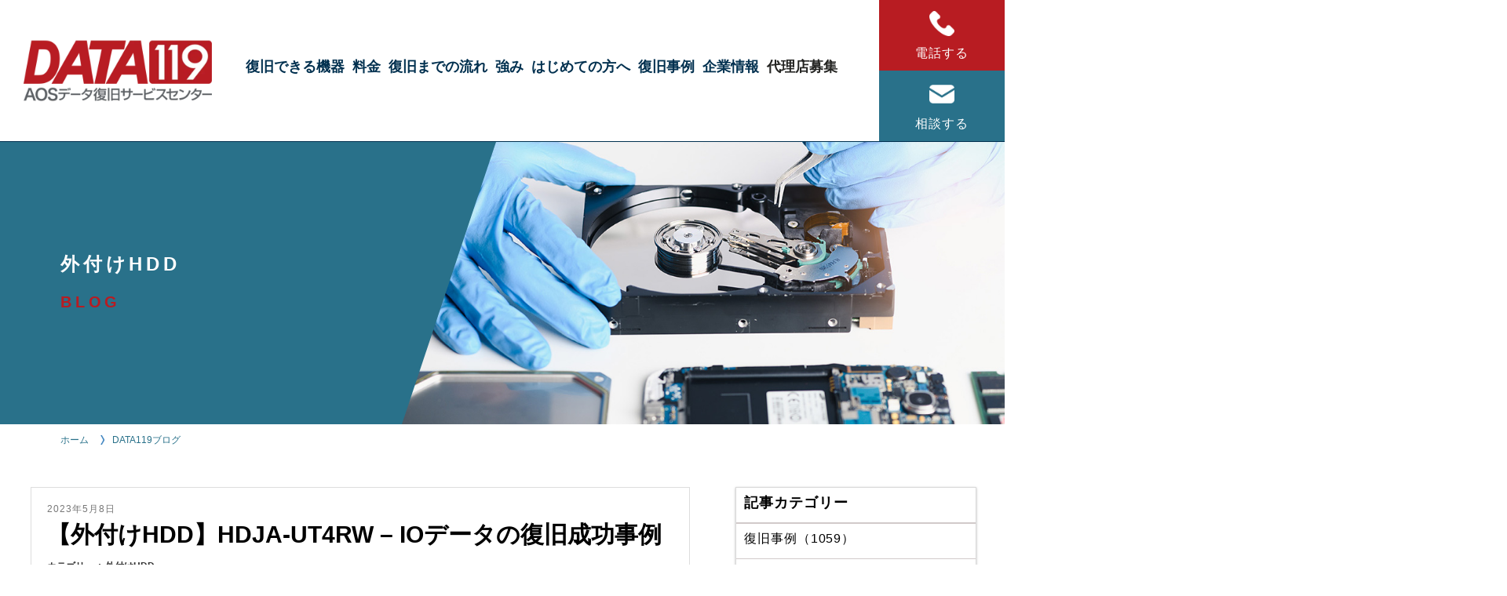

--- FILE ---
content_type: text/html; charset=UTF-8
request_url: https://www.data119.jp/blog/restoration/external-hdd/hdja-ut4rw/
body_size: 16517
content:
<!DOCTYPE html><html dir="ltr" lang="ja" class="no-js no-svg"><head> <!-- Google Tag Manager --> <script>(function(w,d,s,l,i){w[l]=w[l]||[];w[l].push({'gtm.start':
new Date().getTime(),event:'gtm.js'});var f=d.getElementsByTagName(s)[0],
j=d.createElement(s),dl=l!='dataLayer'?'&l='+l:'';j.async=true;j.src=
'https://www.googletagmanager.com/gtm.js?id='+i+dl;f.parentNode.insertBefore(j,f);
})(window,document,'script','dataLayer','GTM-NBZ2CT');</script> <!-- End Google Tag Manager --><meta charset="UTF-8"> <!--title>【外付けHDD】HDJA-UT4RW – IOデータの復旧成功事例 | 復旧技術に自信ありAOSデータ復旧サービスセンター復旧技術に自信ありAOSデータ復旧サービスセンター</title--><meta name="viewport" content="width=device-width, initial-scale=1"><meta name="format-detection" content="telephone=no"> <!--  css  --> <!--  /css  --> <!--  font --><link rel="preconnect" href="https://fonts.googleapis.com"><link rel="preconnect" href="https://fonts.gstatic.com" crossorigin> <!--link href="https://fonts.googleapis.com/css2?family=Noto+Sans+JP:wght@100;300;400;500;700;900&display=swap" rel="stylesheet"--> <!--link rel="stylesheet" href="https://cdnjs.cloudflare.com/ajax/libs/font-awesome/6.7.2/css/all.min.css" integrity="sha512-Evv84Mr4kqVGRNSgIGL/F/aIDqQb7xQ2vcrdIwxfjThSH8CSR7PBEakCr51Ck+w+/U6swU2Im1vVX0SVk9ABhg==" crossorigin="anonymous" referrerpolicy="no-referrer" /--> <!--  /font --> <!--  favicon  --><link rel="icon" href="https://www.data119.jp/favicon.ico"><link rel="apple-touch-icon" sizes="180x180" href="https://www.data119.jp/images/apple-touch-icon-180x180.png"><link rel="apple-touch-icon" sizes="152x152" href="https://www.data119.jp/images/apple-touch-icon-152x152.png"><link rel="apple-touch-icon" sizes="120x120" href="https://www.data119.jp/images/apple-touch-icon-120x120.png"><link rel="apple-touch-icon" sizes="120x120" href="https://www.data119.jp/images/apple-touch-icon-120x120-precomposed.png"> <!--  /favicon  --><link media="all" href="https://www.data119.jp/wp-content/cache/autoptimize/css/autoptimize_824a2a4646076e2dfaa7d63279bb19f5.css" rel="stylesheet"><title>【外付けHDD】HDJA-UT4RW – IOデータの復旧成功事例 | 復旧技術に自信ありAOSデータ復旧サービスセンター</title> <!-- All in One SEO 4.9.3 - aioseo.com --><meta name="description" content="IOデータの外付けHDD。HDJA-UT4RWの復旧成功事例です。物理複製作業を行いクローンディスクを作成、論理ツールにて解析を行いデータを抽出することができました。作業の結果、56.84GBの復旧に成功しました。" /><meta name="robots" content="max-image-preview:large" /><meta name="author" content="m.doumengi"/><meta name="msvalidate.01" content="798369980F1E1679840F27E0CA68D28C" /><link rel="canonical" href="https://www.data119.jp/blog/restoration/external-hdd/hdja-ut4rw/" /><meta name="generator" content="All in One SEO (AIOSEO) 4.9.3" /> <script type="application/ld+json" class="aioseo-schema">{"@context":"https://schema.org","@graph":[{"@type":"BlogPosting","@id":"https://www.data119.jp/blog/restoration/external-hdd/hdja-ut4rw/#blogposting","name":"【外付けHDD】HDJA-UT4RW – IOデータの復旧成功事例 | 復旧技術に自信ありAOSデータ復旧サービスセンター","headline":"【外付けHDD】HDJA-UT4RW &#8211; IOデータの復旧成功事例","author":{"@id":"https://www.data119.jp/author/m-doumengi/#author"},"publisher":{"@id":"https://www.data119.jp/#organization"},"image":{"@type":"ImageObject","url":"/images/img_partner_mv.jpg","width":1000,"height":665},"datePublished":"2023-05-08T14:05:00+09:00","dateModified":"2023-05-08T14:05:01+09:00","inLanguage":"ja","mainEntityOfPage":{"@id":"https://www.data119.jp/blog/restoration/external-hdd/hdja-ut4rw/#webpage"},"isPartOf":{"@id":"https://www.data119.jp/blog/restoration/external-hdd/hdja-ut4rw/#webpage"},"articleSection":"外付けHDD, HDJA-UT4RW, リカバリ, 外付けHDD, IOデータ"},{"@type":"BreadcrumbList","@id":"https://www.data119.jp/blog/restoration/external-hdd/hdja-ut4rw/#breadcrumblist","itemListElement":[{"@type":"ListItem","@id":"https://www.data119.jp#listItem","position":1,"name":"ホーム","item":"https://www.data119.jp","nextItem":{"@type":"ListItem","@id":"https://www.data119.jp/blog/category/restoration/#listItem","name":"復旧事例"}},{"@type":"ListItem","@id":"https://www.data119.jp/blog/category/restoration/#listItem","position":2,"name":"復旧事例","item":"https://www.data119.jp/blog/category/restoration/","nextItem":{"@type":"ListItem","@id":"https://www.data119.jp/blog/category/restoration/external-hdd/#listItem","name":"外付けHDD"},"previousItem":{"@type":"ListItem","@id":"https://www.data119.jp#listItem","name":"ホーム"}},{"@type":"ListItem","@id":"https://www.data119.jp/blog/category/restoration/external-hdd/#listItem","position":3,"name":"外付けHDD","item":"https://www.data119.jp/blog/category/restoration/external-hdd/","nextItem":{"@type":"ListItem","@id":"https://www.data119.jp/blog/restoration/external-hdd/hdja-ut4rw/#listItem","name":"【外付けHDD】HDJA-UT4RW &#8211; IOデータの復旧成功事例"},"previousItem":{"@type":"ListItem","@id":"https://www.data119.jp/blog/category/restoration/#listItem","name":"復旧事例"}},{"@type":"ListItem","@id":"https://www.data119.jp/blog/restoration/external-hdd/hdja-ut4rw/#listItem","position":4,"name":"【外付けHDD】HDJA-UT4RW &#8211; IOデータの復旧成功事例","previousItem":{"@type":"ListItem","@id":"https://www.data119.jp/blog/category/restoration/external-hdd/#listItem","name":"外付けHDD"}}]},{"@type":"Organization","@id":"https://www.data119.jp/#organization","name":"AOSデータ復旧サービスセンター（DATA119）","description":"警察や検察からのデータ復旧も多数対応。法人・個人に限らず実績あり。復元ソフトで復旧出来なかった、他社様で復旧不可だった場合でも、あきらめずに弊社をご利用ください。診断、お見積りは無料です。","url":"https://www.data119.jp/","telephone":"+81120194199","logo":{"@type":"ImageObject","url":"https://www.data119.jp/image/logo.png","@id":"https://www.data119.jp/blog/restoration/external-hdd/hdja-ut4rw/#organizationLogo"},"image":{"@id":"https://www.data119.jp/blog/restoration/external-hdd/hdja-ut4rw/#organizationLogo"}},{"@type":"Person","@id":"https://www.data119.jp/author/m-doumengi/#author","url":"https://www.data119.jp/author/m-doumengi/","name":"m.doumengi"},{"@type":"WebPage","@id":"https://www.data119.jp/blog/restoration/external-hdd/hdja-ut4rw/#webpage","url":"https://www.data119.jp/blog/restoration/external-hdd/hdja-ut4rw/","name":"【外付けHDD】HDJA-UT4RW – IOデータの復旧成功事例 | 復旧技術に自信ありAOSデータ復旧サービスセンター","description":"IOデータの外付けHDD。HDJA-UT4RWの復旧成功事例です。物理複製作業を行いクローンディスクを作成、論理ツールにて解析を行いデータを抽出することができました。作業の結果、56.84GBの復旧に成功しました。","inLanguage":"ja","isPartOf":{"@id":"https://www.data119.jp/#website"},"breadcrumb":{"@id":"https://www.data119.jp/blog/restoration/external-hdd/hdja-ut4rw/#breadcrumblist"},"author":{"@id":"https://www.data119.jp/author/m-doumengi/#author"},"creator":{"@id":"https://www.data119.jp/author/m-doumengi/#author"},"image":{"@type":"ImageObject","url":"/images/img_partner_mv.jpg","@id":"https://www.data119.jp/blog/restoration/external-hdd/hdja-ut4rw/#mainImage","width":1000,"height":665},"primaryImageOfPage":{"@id":"https://www.data119.jp/blog/restoration/external-hdd/hdja-ut4rw/#mainImage"},"datePublished":"2023-05-08T14:05:00+09:00","dateModified":"2023-05-08T14:05:01+09:00"},{"@type":"WebSite","@id":"https://www.data119.jp/#website","url":"https://www.data119.jp/","name":"AOSデータ復旧サービスセンター(DATA119)","description":"警察や検察からのデータ復旧も多数対応。法人・個人に限らず実績あり。復元ソフトで復旧出来なかった、他社様で復旧不可だった場合でも、あきらめずに弊社をご利用ください。診断、お見積りは無料です。","inLanguage":"ja","publisher":{"@id":"https://www.data119.jp/#organization"}}]}</script> <!-- All in One SEO --> <!-- Kinsta CDN（必須） --><link rel="preconnect" href="https://data119.kinstacdn.com" crossorigin><style id="mobile-font-fix">@media (max-width: 768px) {
        body, body *, 
        .entry-content, .entry-content *,
        article, article *,
        p, h1, h2, h3, h4, h5, h6, span, div, a {
            font-family: -apple-system, BlinkMacSystemFont, "Segoe UI", Roboto, "Helvetica Neue", Arial, sans-serif !important;
        }
    }</style><link href='https://fonts.gstatic.com' crossorigin='anonymous' rel='preconnect' /><style id='wp-img-auto-sizes-contain-inline-css' type='text/css'>img:is([sizes=auto i],[sizes^="auto," i]){contain-intrinsic-size:3000px 1500px}
/*# sourceURL=wp-img-auto-sizes-contain-inline-css */</style><style id='wp-block-library-inline-css' type='text/css'>:root{--wp-block-synced-color:#7a00df;--wp-block-synced-color--rgb:122,0,223;--wp-bound-block-color:var(--wp-block-synced-color);--wp-editor-canvas-background:#ddd;--wp-admin-theme-color:#007cba;--wp-admin-theme-color--rgb:0,124,186;--wp-admin-theme-color-darker-10:#006ba1;--wp-admin-theme-color-darker-10--rgb:0,107,160.5;--wp-admin-theme-color-darker-20:#005a87;--wp-admin-theme-color-darker-20--rgb:0,90,135;--wp-admin-border-width-focus:2px}@media (min-resolution:192dpi){:root{--wp-admin-border-width-focus:1.5px}}.wp-element-button{cursor:pointer}:root .has-very-light-gray-background-color{background-color:#eee}:root .has-very-dark-gray-background-color{background-color:#313131}:root .has-very-light-gray-color{color:#eee}:root .has-very-dark-gray-color{color:#313131}:root .has-vivid-green-cyan-to-vivid-cyan-blue-gradient-background{background:linear-gradient(135deg,#00d084,#0693e3)}:root .has-purple-crush-gradient-background{background:linear-gradient(135deg,#34e2e4,#4721fb 50%,#ab1dfe)}:root .has-hazy-dawn-gradient-background{background:linear-gradient(135deg,#faaca8,#dad0ec)}:root .has-subdued-olive-gradient-background{background:linear-gradient(135deg,#fafae1,#67a671)}:root .has-atomic-cream-gradient-background{background:linear-gradient(135deg,#fdd79a,#004a59)}:root .has-nightshade-gradient-background{background:linear-gradient(135deg,#330968,#31cdcf)}:root .has-midnight-gradient-background{background:linear-gradient(135deg,#020381,#2874fc)}:root{--wp--preset--font-size--normal:16px;--wp--preset--font-size--huge:42px}.has-regular-font-size{font-size:1em}.has-larger-font-size{font-size:2.625em}.has-normal-font-size{font-size:var(--wp--preset--font-size--normal)}.has-huge-font-size{font-size:var(--wp--preset--font-size--huge)}.has-text-align-center{text-align:center}.has-text-align-left{text-align:left}.has-text-align-right{text-align:right}.has-fit-text{white-space:nowrap!important}#end-resizable-editor-section{display:none}.aligncenter{clear:both}.items-justified-left{justify-content:flex-start}.items-justified-center{justify-content:center}.items-justified-right{justify-content:flex-end}.items-justified-space-between{justify-content:space-between}.screen-reader-text{border:0;clip-path:inset(50%);height:1px;margin:-1px;overflow:hidden;padding:0;position:absolute;width:1px;word-wrap:normal!important}.screen-reader-text:focus{background-color:#ddd;clip-path:none;color:#444;display:block;font-size:1em;height:auto;left:5px;line-height:normal;padding:15px 23px 14px;text-decoration:none;top:5px;width:auto;z-index:100000}html :where(.has-border-color){border-style:solid}html :where([style*=border-top-color]){border-top-style:solid}html :where([style*=border-right-color]){border-right-style:solid}html :where([style*=border-bottom-color]){border-bottom-style:solid}html :where([style*=border-left-color]){border-left-style:solid}html :where([style*=border-width]){border-style:solid}html :where([style*=border-top-width]){border-top-style:solid}html :where([style*=border-right-width]){border-right-style:solid}html :where([style*=border-bottom-width]){border-bottom-style:solid}html :where([style*=border-left-width]){border-left-style:solid}html :where(img[class*=wp-image-]){height:auto;max-width:100%}:where(figure){margin:0 0 1em}html :where(.is-position-sticky){--wp-admin--admin-bar--position-offset:var(--wp-admin--admin-bar--height,0px)}@media screen and (max-width:600px){html :where(.is-position-sticky){--wp-admin--admin-bar--position-offset:0px}}

/*# sourceURL=wp-block-library-inline-css */</style><style id='wp-block-heading-inline-css' type='text/css'>h1:where(.wp-block-heading).has-background,h2:where(.wp-block-heading).has-background,h3:where(.wp-block-heading).has-background,h4:where(.wp-block-heading).has-background,h5:where(.wp-block-heading).has-background,h6:where(.wp-block-heading).has-background{padding:1.25em 2.375em}h1.has-text-align-left[style*=writing-mode]:where([style*=vertical-lr]),h1.has-text-align-right[style*=writing-mode]:where([style*=vertical-rl]),h2.has-text-align-left[style*=writing-mode]:where([style*=vertical-lr]),h2.has-text-align-right[style*=writing-mode]:where([style*=vertical-rl]),h3.has-text-align-left[style*=writing-mode]:where([style*=vertical-lr]),h3.has-text-align-right[style*=writing-mode]:where([style*=vertical-rl]),h4.has-text-align-left[style*=writing-mode]:where([style*=vertical-lr]),h4.has-text-align-right[style*=writing-mode]:where([style*=vertical-rl]),h5.has-text-align-left[style*=writing-mode]:where([style*=vertical-lr]),h5.has-text-align-right[style*=writing-mode]:where([style*=vertical-rl]),h6.has-text-align-left[style*=writing-mode]:where([style*=vertical-lr]),h6.has-text-align-right[style*=writing-mode]:where([style*=vertical-rl]){rotate:180deg}
/*# sourceURL=https://www.data119.jp/wp-includes/blocks/heading/style.min.css */</style><style id='wp-block-image-inline-css' type='text/css'>.wp-block-image>a,.wp-block-image>figure>a{display:inline-block}.wp-block-image img{box-sizing:border-box;height:auto;max-width:100%;vertical-align:bottom}@media not (prefers-reduced-motion){.wp-block-image img.hide{visibility:hidden}.wp-block-image img.show{animation:show-content-image .4s}}.wp-block-image[style*=border-radius] img,.wp-block-image[style*=border-radius]>a{border-radius:inherit}.wp-block-image.has-custom-border img{box-sizing:border-box}.wp-block-image.aligncenter{text-align:center}.wp-block-image.alignfull>a,.wp-block-image.alignwide>a{width:100%}.wp-block-image.alignfull img,.wp-block-image.alignwide img{height:auto;width:100%}.wp-block-image .aligncenter,.wp-block-image .alignleft,.wp-block-image .alignright,.wp-block-image.aligncenter,.wp-block-image.alignleft,.wp-block-image.alignright{display:table}.wp-block-image .aligncenter>figcaption,.wp-block-image .alignleft>figcaption,.wp-block-image .alignright>figcaption,.wp-block-image.aligncenter>figcaption,.wp-block-image.alignleft>figcaption,.wp-block-image.alignright>figcaption{caption-side:bottom;display:table-caption}.wp-block-image .alignleft{float:left;margin:.5em 1em .5em 0}.wp-block-image .alignright{float:right;margin:.5em 0 .5em 1em}.wp-block-image .aligncenter{margin-left:auto;margin-right:auto}.wp-block-image :where(figcaption){margin-bottom:1em;margin-top:.5em}.wp-block-image.is-style-circle-mask img{border-radius:9999px}@supports ((-webkit-mask-image:none) or (mask-image:none)) or (-webkit-mask-image:none){.wp-block-image.is-style-circle-mask img{border-radius:0;-webkit-mask-image:url('data:image/svg+xml;utf8,<svg viewBox="0 0 100 100" xmlns="http://www.w3.org/2000/svg"><circle cx="50" cy="50" r="50"/></svg>');mask-image:url('data:image/svg+xml;utf8,<svg viewBox="0 0 100 100" xmlns="http://www.w3.org/2000/svg"><circle cx="50" cy="50" r="50"/></svg>');mask-mode:alpha;-webkit-mask-position:center;mask-position:center;-webkit-mask-repeat:no-repeat;mask-repeat:no-repeat;-webkit-mask-size:contain;mask-size:contain}}:root :where(.wp-block-image.is-style-rounded img,.wp-block-image .is-style-rounded img){border-radius:9999px}.wp-block-image figure{margin:0}.wp-lightbox-container{display:flex;flex-direction:column;position:relative}.wp-lightbox-container img{cursor:zoom-in}.wp-lightbox-container img:hover+button{opacity:1}.wp-lightbox-container button{align-items:center;backdrop-filter:blur(16px) saturate(180%);background-color:#5a5a5a40;border:none;border-radius:4px;cursor:zoom-in;display:flex;height:20px;justify-content:center;opacity:0;padding:0;position:absolute;right:16px;text-align:center;top:16px;width:20px;z-index:100}@media not (prefers-reduced-motion){.wp-lightbox-container button{transition:opacity .2s ease}}.wp-lightbox-container button:focus-visible{outline:3px auto #5a5a5a40;outline:3px auto -webkit-focus-ring-color;outline-offset:3px}.wp-lightbox-container button:hover{cursor:pointer;opacity:1}.wp-lightbox-container button:focus{opacity:1}.wp-lightbox-container button:focus,.wp-lightbox-container button:hover,.wp-lightbox-container button:not(:hover):not(:active):not(.has-background){background-color:#5a5a5a40;border:none}.wp-lightbox-overlay{box-sizing:border-box;cursor:zoom-out;height:100vh;left:0;overflow:hidden;position:fixed;top:0;visibility:hidden;width:100%;z-index:100000}.wp-lightbox-overlay .close-button{align-items:center;cursor:pointer;display:flex;justify-content:center;min-height:40px;min-width:40px;padding:0;position:absolute;right:calc(env(safe-area-inset-right) + 16px);top:calc(env(safe-area-inset-top) + 16px);z-index:5000000}.wp-lightbox-overlay .close-button:focus,.wp-lightbox-overlay .close-button:hover,.wp-lightbox-overlay .close-button:not(:hover):not(:active):not(.has-background){background:none;border:none}.wp-lightbox-overlay .lightbox-image-container{height:var(--wp--lightbox-container-height);left:50%;overflow:hidden;position:absolute;top:50%;transform:translate(-50%,-50%);transform-origin:top left;width:var(--wp--lightbox-container-width);z-index:9999999999}.wp-lightbox-overlay .wp-block-image{align-items:center;box-sizing:border-box;display:flex;height:100%;justify-content:center;margin:0;position:relative;transform-origin:0 0;width:100%;z-index:3000000}.wp-lightbox-overlay .wp-block-image img{height:var(--wp--lightbox-image-height);min-height:var(--wp--lightbox-image-height);min-width:var(--wp--lightbox-image-width);width:var(--wp--lightbox-image-width)}.wp-lightbox-overlay .wp-block-image figcaption{display:none}.wp-lightbox-overlay button{background:none;border:none}.wp-lightbox-overlay .scrim{background-color:#fff;height:100%;opacity:.9;position:absolute;width:100%;z-index:2000000}.wp-lightbox-overlay.active{visibility:visible}@media not (prefers-reduced-motion){.wp-lightbox-overlay.active{animation:turn-on-visibility .25s both}.wp-lightbox-overlay.active img{animation:turn-on-visibility .35s both}.wp-lightbox-overlay.show-closing-animation:not(.active){animation:turn-off-visibility .35s both}.wp-lightbox-overlay.show-closing-animation:not(.active) img{animation:turn-off-visibility .25s both}.wp-lightbox-overlay.zoom.active{animation:none;opacity:1;visibility:visible}.wp-lightbox-overlay.zoom.active .lightbox-image-container{animation:lightbox-zoom-in .4s}.wp-lightbox-overlay.zoom.active .lightbox-image-container img{animation:none}.wp-lightbox-overlay.zoom.active .scrim{animation:turn-on-visibility .4s forwards}.wp-lightbox-overlay.zoom.show-closing-animation:not(.active){animation:none}.wp-lightbox-overlay.zoom.show-closing-animation:not(.active) .lightbox-image-container{animation:lightbox-zoom-out .4s}.wp-lightbox-overlay.zoom.show-closing-animation:not(.active) .lightbox-image-container img{animation:none}.wp-lightbox-overlay.zoom.show-closing-animation:not(.active) .scrim{animation:turn-off-visibility .4s forwards}}@keyframes show-content-image{0%{visibility:hidden}99%{visibility:hidden}to{visibility:visible}}@keyframes turn-on-visibility{0%{opacity:0}to{opacity:1}}@keyframes turn-off-visibility{0%{opacity:1;visibility:visible}99%{opacity:0;visibility:visible}to{opacity:0;visibility:hidden}}@keyframes lightbox-zoom-in{0%{transform:translate(calc((-100vw + var(--wp--lightbox-scrollbar-width))/2 + var(--wp--lightbox-initial-left-position)),calc(-50vh + var(--wp--lightbox-initial-top-position))) scale(var(--wp--lightbox-scale))}to{transform:translate(-50%,-50%) scale(1)}}@keyframes lightbox-zoom-out{0%{transform:translate(-50%,-50%) scale(1);visibility:visible}99%{visibility:visible}to{transform:translate(calc((-100vw + var(--wp--lightbox-scrollbar-width))/2 + var(--wp--lightbox-initial-left-position)),calc(-50vh + var(--wp--lightbox-initial-top-position))) scale(var(--wp--lightbox-scale));visibility:hidden}}
/*# sourceURL=https://www.data119.jp/wp-includes/blocks/image/style.min.css */</style><style id='wp-block-paragraph-inline-css' type='text/css'>.is-small-text{font-size:.875em}.is-regular-text{font-size:1em}.is-large-text{font-size:2.25em}.is-larger-text{font-size:3em}.has-drop-cap:not(:focus):first-letter{float:left;font-size:8.4em;font-style:normal;font-weight:100;line-height:.68;margin:.05em .1em 0 0;text-transform:uppercase}body.rtl .has-drop-cap:not(:focus):first-letter{float:none;margin-left:.1em}p.has-drop-cap.has-background{overflow:hidden}:root :where(p.has-background){padding:1.25em 2.375em}:where(p.has-text-color:not(.has-link-color)) a{color:inherit}p.has-text-align-left[style*="writing-mode:vertical-lr"],p.has-text-align-right[style*="writing-mode:vertical-rl"]{rotate:180deg}
/*# sourceURL=https://www.data119.jp/wp-includes/blocks/paragraph/style.min.css */</style><style id='wp-block-spacer-inline-css' type='text/css'>.wp-block-spacer{clear:both}
/*# sourceURL=https://www.data119.jp/wp-includes/blocks/spacer/style.min.css */</style><style id='global-styles-inline-css' type='text/css'>:root{--wp--preset--aspect-ratio--square: 1;--wp--preset--aspect-ratio--4-3: 4/3;--wp--preset--aspect-ratio--3-4: 3/4;--wp--preset--aspect-ratio--3-2: 3/2;--wp--preset--aspect-ratio--2-3: 2/3;--wp--preset--aspect-ratio--16-9: 16/9;--wp--preset--aspect-ratio--9-16: 9/16;--wp--preset--color--black: #000000;--wp--preset--color--cyan-bluish-gray: #abb8c3;--wp--preset--color--white: #ffffff;--wp--preset--color--pale-pink: #f78da7;--wp--preset--color--vivid-red: #cf2e2e;--wp--preset--color--luminous-vivid-orange: #ff6900;--wp--preset--color--luminous-vivid-amber: #fcb900;--wp--preset--color--light-green-cyan: #7bdcb5;--wp--preset--color--vivid-green-cyan: #00d084;--wp--preset--color--pale-cyan-blue: #8ed1fc;--wp--preset--color--vivid-cyan-blue: #0693e3;--wp--preset--color--vivid-purple: #9b51e0;--wp--preset--gradient--vivid-cyan-blue-to-vivid-purple: linear-gradient(135deg,rgb(6,147,227) 0%,rgb(155,81,224) 100%);--wp--preset--gradient--light-green-cyan-to-vivid-green-cyan: linear-gradient(135deg,rgb(122,220,180) 0%,rgb(0,208,130) 100%);--wp--preset--gradient--luminous-vivid-amber-to-luminous-vivid-orange: linear-gradient(135deg,rgb(252,185,0) 0%,rgb(255,105,0) 100%);--wp--preset--gradient--luminous-vivid-orange-to-vivid-red: linear-gradient(135deg,rgb(255,105,0) 0%,rgb(207,46,46) 100%);--wp--preset--gradient--very-light-gray-to-cyan-bluish-gray: linear-gradient(135deg,rgb(238,238,238) 0%,rgb(169,184,195) 100%);--wp--preset--gradient--cool-to-warm-spectrum: linear-gradient(135deg,rgb(74,234,220) 0%,rgb(151,120,209) 20%,rgb(207,42,186) 40%,rgb(238,44,130) 60%,rgb(251,105,98) 80%,rgb(254,248,76) 100%);--wp--preset--gradient--blush-light-purple: linear-gradient(135deg,rgb(255,206,236) 0%,rgb(152,150,240) 100%);--wp--preset--gradient--blush-bordeaux: linear-gradient(135deg,rgb(254,205,165) 0%,rgb(254,45,45) 50%,rgb(107,0,62) 100%);--wp--preset--gradient--luminous-dusk: linear-gradient(135deg,rgb(255,203,112) 0%,rgb(199,81,192) 50%,rgb(65,88,208) 100%);--wp--preset--gradient--pale-ocean: linear-gradient(135deg,rgb(255,245,203) 0%,rgb(182,227,212) 50%,rgb(51,167,181) 100%);--wp--preset--gradient--electric-grass: linear-gradient(135deg,rgb(202,248,128) 0%,rgb(113,206,126) 100%);--wp--preset--gradient--midnight: linear-gradient(135deg,rgb(2,3,129) 0%,rgb(40,116,252) 100%);--wp--preset--font-size--small: 13px;--wp--preset--font-size--medium: 20px;--wp--preset--font-size--large: 36px;--wp--preset--font-size--x-large: 42px;--wp--preset--spacing--20: 0.44rem;--wp--preset--spacing--30: 0.67rem;--wp--preset--spacing--40: 1rem;--wp--preset--spacing--50: 1.5rem;--wp--preset--spacing--60: 2.25rem;--wp--preset--spacing--70: 3.38rem;--wp--preset--spacing--80: 5.06rem;--wp--preset--shadow--natural: 6px 6px 9px rgba(0, 0, 0, 0.2);--wp--preset--shadow--deep: 12px 12px 50px rgba(0, 0, 0, 0.4);--wp--preset--shadow--sharp: 6px 6px 0px rgba(0, 0, 0, 0.2);--wp--preset--shadow--outlined: 6px 6px 0px -3px rgb(255, 255, 255), 6px 6px rgb(0, 0, 0);--wp--preset--shadow--crisp: 6px 6px 0px rgb(0, 0, 0);}:where(.is-layout-flex){gap: 0.5em;}:where(.is-layout-grid){gap: 0.5em;}body .is-layout-flex{display: flex;}.is-layout-flex{flex-wrap: wrap;align-items: center;}.is-layout-flex > :is(*, div){margin: 0;}body .is-layout-grid{display: grid;}.is-layout-grid > :is(*, div){margin: 0;}:where(.wp-block-columns.is-layout-flex){gap: 2em;}:where(.wp-block-columns.is-layout-grid){gap: 2em;}:where(.wp-block-post-template.is-layout-flex){gap: 1.25em;}:where(.wp-block-post-template.is-layout-grid){gap: 1.25em;}.has-black-color{color: var(--wp--preset--color--black) !important;}.has-cyan-bluish-gray-color{color: var(--wp--preset--color--cyan-bluish-gray) !important;}.has-white-color{color: var(--wp--preset--color--white) !important;}.has-pale-pink-color{color: var(--wp--preset--color--pale-pink) !important;}.has-vivid-red-color{color: var(--wp--preset--color--vivid-red) !important;}.has-luminous-vivid-orange-color{color: var(--wp--preset--color--luminous-vivid-orange) !important;}.has-luminous-vivid-amber-color{color: var(--wp--preset--color--luminous-vivid-amber) !important;}.has-light-green-cyan-color{color: var(--wp--preset--color--light-green-cyan) !important;}.has-vivid-green-cyan-color{color: var(--wp--preset--color--vivid-green-cyan) !important;}.has-pale-cyan-blue-color{color: var(--wp--preset--color--pale-cyan-blue) !important;}.has-vivid-cyan-blue-color{color: var(--wp--preset--color--vivid-cyan-blue) !important;}.has-vivid-purple-color{color: var(--wp--preset--color--vivid-purple) !important;}.has-black-background-color{background-color: var(--wp--preset--color--black) !important;}.has-cyan-bluish-gray-background-color{background-color: var(--wp--preset--color--cyan-bluish-gray) !important;}.has-white-background-color{background-color: var(--wp--preset--color--white) !important;}.has-pale-pink-background-color{background-color: var(--wp--preset--color--pale-pink) !important;}.has-vivid-red-background-color{background-color: var(--wp--preset--color--vivid-red) !important;}.has-luminous-vivid-orange-background-color{background-color: var(--wp--preset--color--luminous-vivid-orange) !important;}.has-luminous-vivid-amber-background-color{background-color: var(--wp--preset--color--luminous-vivid-amber) !important;}.has-light-green-cyan-background-color{background-color: var(--wp--preset--color--light-green-cyan) !important;}.has-vivid-green-cyan-background-color{background-color: var(--wp--preset--color--vivid-green-cyan) !important;}.has-pale-cyan-blue-background-color{background-color: var(--wp--preset--color--pale-cyan-blue) !important;}.has-vivid-cyan-blue-background-color{background-color: var(--wp--preset--color--vivid-cyan-blue) !important;}.has-vivid-purple-background-color{background-color: var(--wp--preset--color--vivid-purple) !important;}.has-black-border-color{border-color: var(--wp--preset--color--black) !important;}.has-cyan-bluish-gray-border-color{border-color: var(--wp--preset--color--cyan-bluish-gray) !important;}.has-white-border-color{border-color: var(--wp--preset--color--white) !important;}.has-pale-pink-border-color{border-color: var(--wp--preset--color--pale-pink) !important;}.has-vivid-red-border-color{border-color: var(--wp--preset--color--vivid-red) !important;}.has-luminous-vivid-orange-border-color{border-color: var(--wp--preset--color--luminous-vivid-orange) !important;}.has-luminous-vivid-amber-border-color{border-color: var(--wp--preset--color--luminous-vivid-amber) !important;}.has-light-green-cyan-border-color{border-color: var(--wp--preset--color--light-green-cyan) !important;}.has-vivid-green-cyan-border-color{border-color: var(--wp--preset--color--vivid-green-cyan) !important;}.has-pale-cyan-blue-border-color{border-color: var(--wp--preset--color--pale-cyan-blue) !important;}.has-vivid-cyan-blue-border-color{border-color: var(--wp--preset--color--vivid-cyan-blue) !important;}.has-vivid-purple-border-color{border-color: var(--wp--preset--color--vivid-purple) !important;}.has-vivid-cyan-blue-to-vivid-purple-gradient-background{background: var(--wp--preset--gradient--vivid-cyan-blue-to-vivid-purple) !important;}.has-light-green-cyan-to-vivid-green-cyan-gradient-background{background: var(--wp--preset--gradient--light-green-cyan-to-vivid-green-cyan) !important;}.has-luminous-vivid-amber-to-luminous-vivid-orange-gradient-background{background: var(--wp--preset--gradient--luminous-vivid-amber-to-luminous-vivid-orange) !important;}.has-luminous-vivid-orange-to-vivid-red-gradient-background{background: var(--wp--preset--gradient--luminous-vivid-orange-to-vivid-red) !important;}.has-very-light-gray-to-cyan-bluish-gray-gradient-background{background: var(--wp--preset--gradient--very-light-gray-to-cyan-bluish-gray) !important;}.has-cool-to-warm-spectrum-gradient-background{background: var(--wp--preset--gradient--cool-to-warm-spectrum) !important;}.has-blush-light-purple-gradient-background{background: var(--wp--preset--gradient--blush-light-purple) !important;}.has-blush-bordeaux-gradient-background{background: var(--wp--preset--gradient--blush-bordeaux) !important;}.has-luminous-dusk-gradient-background{background: var(--wp--preset--gradient--luminous-dusk) !important;}.has-pale-ocean-gradient-background{background: var(--wp--preset--gradient--pale-ocean) !important;}.has-electric-grass-gradient-background{background: var(--wp--preset--gradient--electric-grass) !important;}.has-midnight-gradient-background{background: var(--wp--preset--gradient--midnight) !important;}.has-small-font-size{font-size: var(--wp--preset--font-size--small) !important;}.has-medium-font-size{font-size: var(--wp--preset--font-size--medium) !important;}.has-large-font-size{font-size: var(--wp--preset--font-size--large) !important;}.has-x-large-font-size{font-size: var(--wp--preset--font-size--x-large) !important;}
/*# sourceURL=global-styles-inline-css */</style><style id='classic-theme-styles-inline-css' type='text/css'>/*! This file is auto-generated */
.wp-block-button__link{color:#fff;background-color:#32373c;border-radius:9999px;box-shadow:none;text-decoration:none;padding:calc(.667em + 2px) calc(1.333em + 2px);font-size:1.125em}.wp-block-file__button{background:#32373c;color:#fff;text-decoration:none}
/*# sourceURL=/wp-includes/css/classic-themes.min.css */</style><meta name="ti-site-data" content="[base64]" /><link rel="apple-touch-icon" sizes="120x120" href="https://www.data119.jp/wp-content/themes/data119/images/apple-touch-icon-120x120.png"><link rel="apple-touch-icon" sizes="152x152" href="https://www.data119.jp/wp-content/themes/data119/images/apple-touch-icon-152x152.png"><link rel="apple-touch-icon" sizes="180x180" href="https://www.data119.jp/wp-content/themes/data119/images/apple-touch-icon-180x180.png"><link rel="icon" href="/images/cropped-web-app-manifest-512x512-1-32x32.png" sizes="32x32" /><link rel="icon" href="/images/cropped-web-app-manifest-512x512-1-192x192.png" sizes="192x192" /><link rel="apple-touch-icon" href="/images/cropped-web-app-manifest-512x512-1-180x180.png" /><meta name="msapplication-TileImage" content="/images/cropped-web-app-manifest-512x512-1-270x270.png" /></head><body> <!-- Google Tag Manager (noscript) --> <noscript><iframe src="https://www.googletagmanager.com/ns.html?id=GTM-NBZ2CT"
height="0" width="0" style="display:none;visibility:hidden"></iframe></noscript> <!-- End Google Tag Manager (noscript) --> <!--  head  --><header id="head_wrap"><header id="head" class="clearfix"><div class="header-container"> <!--  head  --><!--  logo  --><div id="head_logo"><p><a href="https://www.data119.jp" style="background-image: url('https://www.data119.jp/images/logo.webp');">AOSデータ復旧サービスセンター（DATA119）</a></p></div> <!--  /head  --><!--  /logo  --> <!--  head  --><!--  menu  --><div id="menu_button"><p class="en_bold open">MENU</p><p class="en_bold close">CLOSE</p><span></span><span></span><span></span></div><div id="menu"><div id="menu_body"> <!--  head  --><!--  menu  --><!--  main  --><div id="menu_main"><ul class="parent"><li class="parent "> <a href="https://www.data119.jp"><p class="main-nav arrow-r">ホーム</p></a></li><li class="parent"><p class="main-nav -accordion js-sp-accordion-trigger" aria-expanded = 'false' aria-controls="accordion1"> <a href="https://www.data119.jp/recovery/">復旧できる機器</a></p><ul class="child pc-menu-hb js-accordion"><div class="clearfix"><div class="midashi"><p class="title">復旧できる機器一覧</p><p class="text">大切なデータを取り戻すお手伝いをいたします。<br />パソコン、スマートフォン、外付けハードディスク、USBメモリなど、様々な機器からのデータ復旧に対応しています。<br /> まずは、お持ちの機器が復旧対象かご確認ください。</p> <a href="/recovery/"><div class="navi-arrow"><div class="arrow-cont"> <img src="/images/rd_arrow-right.png" loading="lazy" alt="矢印アイコンイメージ"></div> <span class="arrow-text">復旧できる機器一覧</span></div></a></div><div class="navi-line"></div><div class="nav-dev-grid"><li class="child"> <a href="/recovery/hdd-ssd/"><div class="nav-dev-card video-files-card"><div class="card-background"></div><p class="nav-dev-title">HDD / SSD</p> <noscript><img src="/images/nav-recovery-img01.webp" loading="lazy" alt="HDD / SSDのイメージ" class="nav-dev-image"></noscript><img src='data:image/svg+xml,%3Csvg%20xmlns=%22http://www.w3.org/2000/svg%22%20viewBox=%220%200%20210%20140%22%3E%3C/svg%3E' data-src="/images/nav-recovery-img01.webp" loading="lazy" alt="HDD / SSDのイメージ" class="lazyload nav-dev-image"></div></a></li><li class="child"> <a href="/recovery/pc/"><div class="nav-dev-card lto-card"><div class="card-background"></div><p class="nav-dev-title">PC / ノートPC</p> <noscript><img src="/images/nav-recovery-img02.webp" loading="lazy" alt="PC / ノートPCテープのイメージ" class="nav-dev-image"></noscript><img src='data:image/svg+xml,%3Csvg%20xmlns=%22http://www.w3.org/2000/svg%22%20viewBox=%220%200%20210%20140%22%3E%3C/svg%3E' data-src="/images/nav-recovery-img02.webp" loading="lazy" alt="PC / ノートPCテープのイメージ" class="lazyload nav-dev-image"></div></a></li><li class="child"> <a href="/recovery/mobile/"><div class="nav-dev-card usb-card"><div class="card-background"></div><p class="nav-dev-title">スマホ / 携帯電話</p> <noscript><img src="/images/nav-recovery-img03.webp" loading="lazy" alt="スマホ / 携帯電話のイメージ" class="nav-dev-image"></noscript><img src='data:image/svg+xml,%3Csvg%20xmlns=%22http://www.w3.org/2000/svg%22%20viewBox=%220%200%20210%20140%22%3E%3C/svg%3E' data-src="/images/nav-recovery-img03.webp" loading="lazy" alt="スマホ / 携帯電話のイメージ" class="lazyload nav-dev-image"></div></a></li><li class="child"> <a href="/recovery/video/"><div class="nav-dev-card server-card"><div class="card-background"></div><p class="nav-dev-title">ビデオカメラ</p> <noscript><img src="/images/nav-recovery-img04.webp" loading="lazy" alt="ビデオカメラのイメージ" class="nav-dev-image"></noscript><img src='data:image/svg+xml,%3Csvg%20xmlns=%22http://www.w3.org/2000/svg%22%20viewBox=%220%200%20210%20140%22%3E%3C/svg%3E' data-src="/images/nav-recovery-img04.webp" loading="lazy" alt="ビデオカメラのイメージ" class="lazyload nav-dev-image"></div></a></li><li class="child"> <a href="/recovery/server/"><div class="nav-dev-card server-card"><div class="card-background"></div><p class="nav-dev-title">NAS / サーバー</p> <noscript><img src="/images/nav-recovery-img05.webp" loading="lazy" alt="サーバー / RAID / NASのイメージ" class="nav-dev-image"></noscript><img src='data:image/svg+xml,%3Csvg%20xmlns=%22http://www.w3.org/2000/svg%22%20viewBox=%220%200%20210%20140%22%3E%3C/svg%3E' data-src="/images/nav-recovery-img05.webp" loading="lazy" alt="サーバー / RAID / NASのイメージ" class="lazyload nav-dev-image"></div></a></li><li class="child"> <a href="/recovery/usb-sd/"><div class="nav-dev-card smartphone-card"><div class="card-background"></div><p class="nav-dev-title">USB / SDカード</p> <noscript><img src="/images/nav-recovery-img06.webp" loading="lazy" alt="USB / SDカードのイメージ" class="nav-dev-image"></noscript><img src='data:image/svg+xml,%3Csvg%20xmlns=%22http://www.w3.org/2000/svg%22%20viewBox=%220%200%20210%20140%22%3E%3C/svg%3E' data-src="/images/nav-recovery-img06.webp" loading="lazy" alt="USB / SDカードのイメージ" class="lazyload nav-dev-image"></div></a></li><li class="child"> <a href="/recovery/tape/"><div class="nav-dev-card pc-card"><div class="card-background"></div><p class="nav-dev-title">LTO / DAT / DLT</p> <noscript><img src="/images/nav-recovery-img07.webp" loading="lazy" alt="LTO / DAT / DLTのイメージ" class="nav-dev-image"></noscript><img src='data:image/svg+xml,%3Csvg%20xmlns=%22http://www.w3.org/2000/svg%22%20viewBox=%220%200%20210%20140%22%3E%3C/svg%3E' data-src="/images/nav-recovery-img07.webp" loading="lazy" alt="LTO / DAT / DLTのイメージ" class="lazyload nav-dev-image"></div></a></li><li class="child"> <a href="/recovery/movie/"><div class="nav-dev-card hdd-card"><div class="card-background gray-background"></div><p class="nav-dev-title">動画ファイル</p> <noscript><img src="/images/nav-recovery-img08.webp" loading="lazy" alt="動画ファイルのイメージ" class="nav-dev-image"></noscript><img src='data:image/svg+xml,%3Csvg%20xmlns=%22http://www.w3.org/2000/svg%22%20viewBox=%220%200%20210%20140%22%3E%3C/svg%3E' data-src="/images/nav-recovery-img08.webp" loading="lazy" alt="動画ファイルのイメージ" class="lazyload nav-dev-image"></div></a></li></div></div></ul></li><li class="parent"> <a href="https://www.data119.jp/price/"><p class="main-nav arrow-r">料金</p></a></li><li class="parent"> <a href="https://www.data119.jp/flow/"><p class="main-nav arrow-r">復旧までの流れ</p></a></li><li class="parent"><p class="main-nav -accordion js-sp-accordion-trigger" aria-expanded = 'false' aria-controls="accordion1"> <a href="https://www.data119.jp/advantage/">強み</a></p><ul class="child pc-menu-hs js-accordion"><div class="clearfix"><div class="midashi"><p class="title">我々の強み</p><p class="text">私たちは、お客さまの大切なデータを必ず取り戻すという想いで、日々技術を磨き続けています。<br /> パソコンが起動しない、写真が消えた、仕事のファイルが開けないなど、どんなお困りごとでもお任せください。</p></div><div class="navi-line navi-line-st"></div><li class="child"> <a href="/advantage/"><div class="lazyload" data-bg="/images/nav-advan-img01.webp" style="background-image: url(data:image/svg+xml,%3Csvg%20xmlns=%22http://www.w3.org/2000/svg%22%20viewBox=%220%200%20500%20300%22%3E%3C/svg%3E);"></div><div class="navi-arrow navi-arrow-gr"> <span class="arrow-text">我々の強みについて</span> <noscript><img src="/images/gr_arrow-right.png"></noscript><img class="lazyload" src='data:image/svg+xml,%3Csvg%20xmlns=%22http://www.w3.org/2000/svg%22%20viewBox=%220%200%20210%20140%22%3E%3C/svg%3E' data-src="/images/gr_arrow-right.png"></div></a></li><li class="child"> <a href="/security/"><div class="lazyload" data-bg="/images/nav-advan-img02.webp" style="background-image: url(data:image/svg+xml,%3Csvg%20xmlns=%22http://www.w3.org/2000/svg%22%20viewBox=%220%200%20500%20300%22%3E%3C/svg%3E);"></div><div class="navi-arrow navi-arrow-gr"> <span class="arrow-text">ご安心いただくための取組み</span> <noscript><img src="/images/gr_arrow-right.png" loading="lazy" alt="矢印アイコンイメージ"></noscript><img class="lazyload" src='data:image/svg+xml,%3Csvg%20xmlns=%22http://www.w3.org/2000/svg%22%20viewBox=%220%200%20210%20140%22%3E%3C/svg%3E' data-src="/images/gr_arrow-right.png" loading="lazy" alt="矢印アイコンイメージ"></div></a></li> <!--li class="child"> <a href="/security/"><div class="lazyload" data-bg="/images/step03_MYN_4016.jpg" style="background-image: url(data:image/svg+xml,%3Csvg%20xmlns=%22http://www.w3.org/2000/svg%22%20viewBox=%220%200%20500%20300%22%3E%3C/svg%3E);"></div><p>ご安心いただく為の取り組み</p></a></li><li-- class="child"><a href="https://www.data119.jp/firstguide/"><p>はじめての方はこちら</p></a></li--></div></ul></li><li class="parent firstguide"><p class="main-nav -accordion js-sp-accordion-trigger" aria-expanded = 'false' aria-controls="accordion1"> <a href="https://www.data119.jp/firstguide/">はじめての方へ</a></p><ul class="child pc-menu-hs js-accordion"><div class="clearfix"><div class="midashi"><p class="title">はじめての方へ</p><p class="text">私たちは、お客さまの大切なデータを復旧いたします。初めてご依頼される方や、サービス内容についてのよくある質問をまとめています。まずはこちらをご覧ください。</p></div><div class="navi-line navi-line-st"></div><li class="child"> <a href="/firstguide/"><div class="lazyload" data-bg="/images/nav-first-img01.webp" style="background-image: url(data:image/svg+xml,%3Csvg%20xmlns=%22http://www.w3.org/2000/svg%22%20viewBox=%220%200%20500%20300%22%3E%3C/svg%3E);"></div><div class="navi-arrow navi-arrow-gr"> <span class="arrow-text">はじめての方へ</span> <noscript><img src="/images/gr_arrow-right.png"></noscript><img class="lazyload" src='data:image/svg+xml,%3Csvg%20xmlns=%22http://www.w3.org/2000/svg%22%20viewBox=%220%200%20210%20140%22%3E%3C/svg%3E' data-src="/images/gr_arrow-right.png"></div></a></li><li class="child"> <a href="/faq/"><div class="lazyload" data-bg="/images/nav-first-img02.webp" style="background-image: url(data:image/svg+xml,%3Csvg%20xmlns=%22http://www.w3.org/2000/svg%22%20viewBox=%220%200%20500%20300%22%3E%3C/svg%3E);"></div><div class="navi-arrow navi-arrow-gr"> <span class="arrow-text">よくある質問</span> <noscript><img src="/images/gr_arrow-right.png" loading="lazy" alt="矢印アイコンイメージ"></noscript><img class="lazyload" src='data:image/svg+xml,%3Csvg%20xmlns=%22http://www.w3.org/2000/svg%22%20viewBox=%220%200%20210%20140%22%3E%3C/svg%3E' data-src="/images/gr_arrow-right.png" loading="lazy" alt="矢印アイコンイメージ"></div></a></li><li class="child"> <a href="/data-recovery-complete-guide/"><div class="lazyload" data-bg="/images/nav-first-img03.webp" style="background-image: url(data:image/svg+xml,%3Csvg%20xmlns=%22http://www.w3.org/2000/svg%22%20viewBox=%220%200%20500%20300%22%3E%3C/svg%3E);"></div><div class="navi-arrow navi-arrow-gr"> <span class="arrow-text">データ復旧完全ガイド</span> <noscript><img src="/images/gr_arrow-right.png" loading="lazy" alt="矢印アイコンイメージ"></noscript><img class="lazyload" src='data:image/svg+xml,%3Csvg%20xmlns=%22http://www.w3.org/2000/svg%22%20viewBox=%220%200%20210%20140%22%3E%3C/svg%3E' data-src="/images/gr_arrow-right.png" loading="lazy" alt="矢印アイコンイメージ"></div></a></li></div></ul></li><li class="parent"><p class="main-nav nav-sp -accordion js-sp-accordion-trigger" aria-expanded = 'false' aria-controls="accordion1"> <a href="https://www.data119.jp/blog/category/restoration/">復旧事例</a></p><ul class="child pc-menu-hs js-accordion"><div class="clearfix"><div class="midashi"><p class="title">復旧事例</p><p class="text">「本当にデータが戻るの？」そんな不安をお持ちの方に、実際の復旧事例をご覧いただけます。復旧をご依頼いただいた企業様や個人のお客さまから寄せられた、リアルな体験談とインタビューもご紹介しています。</p></div><div class="navi-line navi-line-st"></div><li class="child"> <a href="/interview/"><div class="lazyload" data-bg="/images/nav-intv-img01.webp" style="background-image: url(data:image/svg+xml,%3Csvg%20xmlns=%22http://www.w3.org/2000/svg%22%20viewBox=%220%200%20500%20300%22%3E%3C/svg%3E);"></div><div class="navi-arrow navi-arrow-gr"> <span class="arrow-text">お客さまインタビュー</span> <noscript><img src="/images/gr_arrow-right.png" loading="lazy" alt="矢印アイコンイメージ"></noscript><img class="lazyload" src='data:image/svg+xml,%3Csvg%20xmlns=%22http://www.w3.org/2000/svg%22%20viewBox=%220%200%20210%20140%22%3E%3C/svg%3E' data-src="/images/gr_arrow-right.png" loading="lazy" alt="矢印アイコンイメージ"></div></a></li><li class="child"> <a href="/blog/category/restoration/"><div class="lazyload" data-bg="/images/nav-rest-img01.webp" style="background-image: url(data:image/svg+xml,%3Csvg%20xmlns=%22http://www.w3.org/2000/svg%22%20viewBox=%220%200%20500%20300%22%3E%3C/svg%3E);"></div><div class="navi-arrow navi-arrow-gr"> <span class="arrow-text">復旧事例</span> <noscript><img src="/images/gr_arrow-right.png" loading="lazy" alt="矢印アイコンイメージ"></noscript><img class="lazyload" src='data:image/svg+xml,%3Csvg%20xmlns=%22http://www.w3.org/2000/svg%22%20viewBox=%220%200%20210%20140%22%3E%3C/svg%3E' data-src="/images/gr_arrow-right.png" loading="lazy" alt="矢印アイコンイメージ"></div></a></li> <!--li class="child"><a href="https://www.data119.jp/voice/"><p>お客さまの声はこちら</p></a></li--></div></ul></li><li class="parent"> <a href="https://www.data119.jp/company/"><p class="main-nav arrow-r">企業情報</p></a></li><li class="parent"> <a href="https://www.data119.jp/semi-partner/"><p class="main-nav arrow-r">代理店募集</p></a></li></ul></div> <!--  /head  --><!--  /menu  --><!--  /main  --> <!--  head  --><!--  menu  --><!--  tel  --><div class="menu_tel cta-section"><div class="cta-btns-container"><div class="cta-col02"><div class="phone-cta-wrapper"> <a href="tel:0120-194-119" class="phone-cta-button" role="button" aria-label="フリーダイヤルに電話をかける"> <noscript><img src="/images/top-icon01.png" class="cta-icon" alt="電話アイコン"></noscript><img src='data:image/svg+xml,%3Csvg%20xmlns=%22http://www.w3.org/2000/svg%22%20viewBox=%220%200%20210%20140%22%3E%3C/svg%3E' data-src="/images/top-icon01.png" class="lazyload cta-icon" alt="電話アイコン"> <span class="cta-text">電話する</span> <noscript><img src="/images/top-icon04.png" loading="lazy" class="cta-arrow" alt="矢印アイコンイメージ"></noscript><img src='data:image/svg+xml,%3Csvg%20xmlns=%22http://www.w3.org/2000/svg%22%20viewBox=%220%200%20210%20140%22%3E%3C/svg%3E' data-src="/images/top-icon04.png" loading="lazy" class="lazyload cta-arrow" alt="矢印アイコンイメージ"> </a></div></div><div class="cta-col02"><div class="web-cta-wrapper"> <a href="/mail/" class="web-cta-button" role="button" aria-label="Webで相談する"> <noscript><img src="/images/top-icon02.png" class="cta-icon" alt="Web相談アイコン"></noscript><img src='data:image/svg+xml,%3Csvg%20xmlns=%22http://www.w3.org/2000/svg%22%20viewBox=%220%200%20210%20140%22%3E%3C/svg%3E' data-src="/images/top-icon02.png" class="lazyload cta-icon" alt="Web相談アイコン"> <span class="cta-text">相談する</span> <noscript><img src="/images/top-icon04.png" loading="lazy" class="cta-arrow" alt="矢印アイコンイメージ"></noscript><img src='data:image/svg+xml,%3Csvg%20xmlns=%22http://www.w3.org/2000/svg%22%20viewBox=%220%200%20210%20140%22%3E%3C/svg%3E' data-src="/images/top-icon04.png" loading="lazy" class="lazyload cta-arrow" alt="矢印アイコンイメージ"> </a></div></div></div></div> <!--  /head  --><!--  /menu  --><!--  /tel  --></div></div><div class="head-cta-btns-area"> <a href="tel:0120-194-119"><div class="head-cta-btn head-phone-button" type="button" aria-label="電話でお問い合わせ"> <noscript><img src="/images/top-icon01.png" loading="lazy" alt="電話アイコンイメージ" class="head-button-icon" aria-hidden="true"/></noscript><img src='data:image/svg+xml,%3Csvg%20xmlns=%22http://www.w3.org/2000/svg%22%20viewBox=%220%200%20210%20140%22%3E%3C/svg%3E' data-src="/images/top-icon01.png" loading="lazy" alt="電話アイコンイメージ" class="lazyload head-button-icon" aria-hidden="true"/> <span class="head-button-text">電話する</span></div></a> <a href="/mail/"><div class="head-cta-btn head-mail-button" type="button" aria-label="相談のお申し込み"> <noscript><img src="/images/top-icon02.png" loading="lazy" alt="メールアイコンイメージ" class="head-button-icon" aria-hidden="true"/></noscript><img src='data:image/svg+xml,%3Csvg%20xmlns=%22http://www.w3.org/2000/svg%22%20viewBox=%220%200%20210%20140%22%3E%3C/svg%3E' data-src="/images/top-icon02.png" loading="lazy" alt="メールアイコンイメージ" class="lazyload head-button-icon" aria-hidden="true"/> <span class="head-button-text">相談する</span></div></a></div></div> <!--  /head  --><!--  /menu  --></header></header> <!--  head  --> <script>// 初期化済みフラグ
let menuInitialized = false;

function initMenu() {
  // 既に初期化済みならスキップ
  if (menuInitialized) {
    return false;
  }
  
  const menuButton = document.querySelector("#menu_button");
  const menu = document.querySelector("#menu");
  
  if (!menuButton || !menu) {
    return false;
  }
  
  // メニューボタンのクリックイベント（スマホのみ）
  menuButton.addEventListener("click", function(e) {
    // 画面幅が1024px以下（スマホ・タブレット）の場合のみ動作
    if (window.innerWidth <= 1024) {
      e.preventDefault();
      e.stopPropagation();
      
      const hasActive = menuButton.classList.contains("active");
      const hasOpen = menu.classList.contains("open");
      
      if (hasActive) {
        menuButton.classList.remove("active");
        menu.classList.remove("open");
        document.body.style.overflow = "";
      } else {
        menuButton.classList.add("active");
        menu.classList.add("open");
        document.body.style.overflow = "hidden";
      }
    }
  }, { once: false, capture: true });
  
  // タッチイベントも追加（スマホのみ）
  menuButton.addEventListener("touchstart", function(e) {
    if (window.innerWidth <= 1024) {
      e.preventDefault();
      menuButton.click();
    }
  }, { passive: false, once: false });
  
  // アコーディオン制御
  const accordionTriggers = document.querySelectorAll(".js-sp-accordion-trigger");
  
  accordionTriggers.forEach(function(item) {
    // 既にイベントリスナーが登録されているかチェック
    if (item.dataset.accordionInitialized === "true") {
      return;
    }
    
    // 初期化済みフラグを設定
    item.dataset.accordionInitialized = "true";
    
    // 初期状態: すべてのアコーディオンを閉じる（スマホのみ）
    const accordionContent = item.nextElementSibling;
    if (accordionContent && accordionContent.classList.contains("js-accordion")) {
      if (window.innerWidth <= 1024) {
        accordionContent.style.display = "none";
        accordionContent.style.maxHeight = "0";
        accordionContent.style.overflow = "hidden";
        accordionContent.style.transition = "max-height 0.3s ease";
      }
    }
    
    // アコーディオントリガーのクリックイベント
    item.addEventListener("click", function(e) {
      // 画面幅が1024px以下（スマホ・タブレット）の場合のみ動作
      if (window.innerWidth <= 1024) {
        e.preventDefault();
        e.stopPropagation();
        e.stopImmediatePropagation();
        
        const currentTarget = e.currentTarget;
        const accordionContent = currentTarget.nextElementSibling;
        const CLASS = "-active";
        
        if (!accordionContent || !accordionContent.classList.contains("js-accordion")) {
          return;
        }
        
        // 現在の状態を確認
        const isActive = currentTarget.classList.contains(CLASS);
        
        // クラスのトグル
        currentTarget.classList.toggle(CLASS);
        accordionContent.classList.toggle(CLASS);
        
        // JavaScriptで直接スタイルを制御
        if (isActive) {
          // 閉じる
          accordionContent.style.maxHeight = "0";
          setTimeout(function() {
            accordionContent.style.display = "none";
          }, 300);
          currentTarget.setAttribute("aria-expanded", "false");
        } else {
          // 開く
          accordionContent.style.display = "block";
          const height = accordionContent.scrollHeight;
          accordionContent.style.maxHeight = height + "px";
          currentTarget.setAttribute("aria-expanded", "true");
        }
      }
    }, { once: false, capture: true });
    
    // アコーディオン内のリンクのクリック制御（スマホのみ）
    const link = item.querySelector("a");
    if (link) {
      link.addEventListener("click", function(e) {
        // 画面幅が1024px以下（スマホ・タブレット）の場合のみ動作
        if (window.innerWidth <= 1024) {
          if (!item.classList.contains("-active")) {
            e.preventDefault();
            e.stopPropagation();
            e.stopImmediatePropagation();
            item.click();
          }
        }
      }, { capture: true });
    }
  });
  
  // ウィンドウリサイズ時の処理
  window.addEventListener('resize', function() {
    // PC表示に切り替わったときにメニューをリセット
    if (window.innerWidth > 1024) {
      if (menu.classList.contains("open")) {
        menuButton.classList.remove("active");
        menu.classList.remove("open");
        document.body.style.overflow = "";
      }
      
      // アコーディオンのスタイルをリセット
      accordionTriggers.forEach(function(item) {
        const accordionContent = item.nextElementSibling;
        if (accordionContent && accordionContent.classList.contains("js-accordion")) {
          accordionContent.style.display = "";
          accordionContent.style.maxHeight = "";
          accordionContent.style.overflow = "";
        }
      });
    } else {
      // スマホ表示に切り替わったときにアコーディオンを閉じる
      accordionTriggers.forEach(function(item) {
        const accordionContent = item.nextElementSibling;
        if (accordionContent && accordionContent.classList.contains("js-accordion")) {
          if (!item.classList.contains("-active")) {
            accordionContent.style.display = "none";
            accordionContent.style.maxHeight = "0";
            accordionContent.style.overflow = "hidden";
            accordionContent.style.transition = "max-height 0.3s ease";
          }
        }
      });
    }
  });
  
  // 初期化完了フラグを立てる
  menuInitialized = true;
  
  return true;
}

// 1回だけ実行
if (document.readyState === 'loading') {
  document.addEventListener('DOMContentLoaded', initMenu, { once: true });
} else {
  initMenu();
}</script> <!--  page title  --><div class="content_wrap" id="page_title"><div class="content clearfix"><div class="lazyload" id="page_title-image" data-bg="/images/img_partner_mv.jpg" style="background-image: url(data:image/svg+xml,%3Csvg%20xmlns=%22http://www.w3.org/2000/svg%22%20viewBox=%220%200%20500%20300%22%3E%3C/svg%3E)"></div><div id="page_title-text"><p>外付けHDD</p><p class="en">BLOG</p></div></div></div> <!--  /page title  --> <!--  pankuzu  --><div class="content_wrap"  id="pankuzu"><div class="content clearfix"><ul><li><a href="https://www.data119.jp">ホーム</a></li><li><a href="https://www.data119.jp/blog/">DATA119ブログ</a></li></ul></div></div> <!--  /pankuzu  --> <!--  content  --><div id="content"> <!--  page  --><!--  blog  --><div class="content_wrap" id="page_blog"><div class="content clearfix spred"> <!--  page  --><!--  blog  --><!--  spred body  --><div id="page_spred-body"><div id="page_blog-body"><div id="blog-title"><div class="article-title"><p class="date">2023年5月8日</p><h1 class="title">【外付けHDD】HDJA-UT4RW &#8211; IOデータの復旧成功事例</h1><div class="cat"><ul><p class="name">カテゴリー</p><li><a href="https://www.data119.jp/blog/category/external-hdd">外付けHDD</a></li></ul></div></div></div><div id="blog-article"><figure class="wp-block-image size-full"><noscript><img decoding="async" src="/images/HDJA-UT4RW-IODATA.png" alt="HDJA-UT4RW - IODATAの復旧事例" class="wp-image-3370"/></noscript><img decoding="async" src='data:image/svg+xml,%3Csvg%20xmlns=%22http://www.w3.org/2000/svg%22%20viewBox=%220%200%20210%20140%22%3E%3C/svg%3E' data-src="/images/HDJA-UT4RW-IODATA.png" alt="HDJA-UT4RW - IODATAの復旧事例" class="lazyload wp-image-3370"/></figure><h2 id="mn01" class="wp-block-heading has-text-align-center">症状</h2><p>誤削除/初期化 NASにぶら下がっていたバックアップ用外付け。バックアップからNASへ戻したが、一部NASに戻っていなかったデータがあったが、外付けは初期化してしまった、ということでご依頼をいただきました。</p><h2 id="mn02" class="wp-block-heading has-text-align-center"><strong>作業内容</strong></h2><p>物理複製作業を行いクローンディスクを作成、論理ツールにて解析を行いデータを抽出することができました。</p><h2 id="mn03" class="wp-block-heading has-text-align-center">復旧結果</h2><p>作業の結果、56.84GBの復旧に成功しました。</p><div style="height:20px" aria-hidden="true" class="wp-block-spacer"></div><div class="wp-block-image"><figure class="aligncenter size-full"><noscript><img decoding="async" src="/images/HDJA-UT4RW.png" alt="実際に復旧したHDJA-UT4RW" class="wp-image-3371"/></noscript><img decoding="async" src='data:image/svg+xml,%3Csvg%20xmlns=%22http://www.w3.org/2000/svg%22%20viewBox=%220%200%20210%20140%22%3E%3C/svg%3E' data-src="/images/HDJA-UT4RW.png" alt="実際に復旧したHDJA-UT4RW" class="lazyload wp-image-3371"/></figure></div><div style="height:20px" aria-hidden="true" class="wp-block-spacer"></div><h2 id="mn04" class="wp-block-heading has-text-align-center"><strong>対応期間</strong></h2><p>診断期間：4日 復旧期間：3日</p><h2 id="mn05" class="wp-block-heading has-text-align-center">障害判定と料金</h2><p>重度：195,800円（税込み）<br>※納品媒体代が別途かかります。納品媒体代の料金は<a href="https://www.data119.jp/price/#price_block">こちら</a></p><div style="height:20px" aria-hidden="true" class="wp-block-spacer"></div><p class="has-text-align-right">管理番号：354323</p></div><div id="blog-relate"><div class="content_title"><h4>当ページをご覧のお客様は<strong><font color="red">15%割引</font></strong>を適用させていただきます</h4><p>※割引適用方法：お電話にて「キャンペーンコード：1EL15(ｲﾁ･ｲｰ･ｴﾙ･ｲﾁ･ｺﾞ)」とお伝えいただくか、申込フォームの「その他ご要望など」の欄にキャンペーンコードを記載ください。</p><p><font size="2">※ライトプランは適用外となります。</font></p></div></div><div id="article-tags"><div class="article-tags"><ul><p class="name"><span class="en">Key Words</span>関連タグ</p><li><a href="https://www.data119.jp/tag/hdja-ut4rw">HDJA-UT4RW</a></li><li><a href="https://www.data119.jp/tag/%e3%83%aa%e3%82%ab%e3%83%90%e3%83%aa">リカバリ</a></li><li><a href="https://www.data119.jp/tag/%e5%a4%96%e4%bb%98%e3%81%91hdd">外付けHDD</a></li><li><a href="https://www.data119.jp/tag/io%e3%83%87%e3%83%bc%e3%82%bf">IOデータ</a></li></ul></div></div><div id="blog-relate"><div class="content_title"><h4>関連記事</h4><p>この記事を読んだ人はこんな記事も読んでます</p></div><ul><li class="list"><div class="lazyload image" data-bg="/images/img_partner_mv.jpg" style="background-image: url(data:image/svg+xml,%3Csvg%20xmlns=%22http://www.w3.org/2000/svg%22%20viewBox=%220%200%20500%20300%22%3E%3C/svg%3E);"><a href="https://www.data119.jp/blog/restoration/external-hdd/hdcl-ut1-0kc-2/"></a></div><div class="detail"><p class="date">2024年11月21日</p><p class="title"><a href="https://www.data119.jp/blog/restoration/external-hdd/hdcl-ut1-0kc-2/">【外付けHDD】HDCL-UT1.0KC &#8211; IOデータの復旧成功事例</a></p><div class="cat"><ul><p class="name">カテゴリー</p><li><a href="https://www.data119.jp/blog/category/external-hdd">外付けHDD</a></li></ul></div><p class="text">IOデータの外付けHDD。HDCL-UT1.0KCの復旧成功事例です。診断を行った結果、HDDに物理的な損傷は見られなかったため、論理ツールにて解析・調査を実施。作業の結果、99.9%以上と思われる374.37GBの復旧に成功しました。</p><div class="button"><a href="https://www.data119.jp/blog/restoration/external-hdd/hdcl-ut1-0kc-2/">続きを読む</a></div></div></li><li class="list"><div class="lazyload image" data-bg="/images/img_partner_mv.jpg" style="background-image: url(data:image/svg+xml,%3Csvg%20xmlns=%22http://www.w3.org/2000/svg%22%20viewBox=%220%200%20500%20300%22%3E%3C/svg%3E);"><a href="https://www.data119.jp/blog/restoration/external-hdd/hd-lc2-0u3-bk/"></a></div><div class="detail"><p class="date">2024年11月21日</p><p class="title"><a href="https://www.data119.jp/blog/restoration/external-hdd/hd-lc2-0u3-bk/">【外付けHDD】HD-LC2.0U3-BK &#8211; BUFFALOの復旧成功事例</a></p><div class="cat"><ul><p class="name">カテゴリー</p><li><a href="https://www.data119.jp/blog/category/external-hdd">外付けHDD</a></li></ul></div><p class="text">バッファローの外付けHDD。HD-LC2.0U3-BKの復旧成功事例です。診断を行った結果、HDDに物理的な損傷は見られなかったため、論理ツールにて解析・調査を実施。作業の結果、99.9%以上と思われる102.28GBの復旧に成功しました。</p><div class="button"><a href="https://www.data119.jp/blog/restoration/external-hdd/hd-lc2-0u3-bk/">続きを読む</a></div></div></li><li class="list"><div class="lazyload image" data-bg="/images/img_partner_mv.jpg" style="background-image: url(data:image/svg+xml,%3Csvg%20xmlns=%22http://www.w3.org/2000/svg%22%20viewBox=%220%200%20500%20300%22%3E%3C/svg%3E);"><a href="https://www.data119.jp/blog/restoration/external-hdd/hdps-u500-5/"></a></div><div class="detail"><p class="date">2024年11月20日</p><p class="title"><a href="https://www.data119.jp/blog/restoration/external-hdd/hdps-u500-5/">【外付けHDD】HDPS-U500 &#8211; IOデータの復旧成功事例</a></p><div class="cat"><ul><p class="name">カテゴリー</p><li><a href="https://www.data119.jp/blog/category/external-hdd">外付けHDD</a></li></ul></div><p class="text">IOデータの外付けHDD。HDPS-U500の復旧成功事例です。診断を行ったところ磁気ヘッド障害が発生していました。クリーンブースにてHDDを開封して磁気ヘッド交換を実施。207.13GBの復旧に成功しました。</p><div class="button"><a href="https://www.data119.jp/blog/restoration/external-hdd/hdps-u500-5/">続きを読む</a></div></div></li></ul></div></div></div> <!--  /page  --><!--  /option  --><!--  /spred body  --> <!--  page  --><!--  option  --><!--  menu  --><div id="page_spred-menu"><div class="side-sticky"><div class="page_spred-menu blog-cat02"><div class="page_spred-menu-title"><p class="title">記事カテゴリー</p></div> <!--div class="page_spred-menu-body"><ul><li><a href="https://www.data119.jp/blog/category/restoration">復旧事例</a></li><li><a href="https://www.data119.jp/blog/category/datarecovery">データ復旧</a></li><li><a href="https://www.data119.jp/blog/category/others">その他</a></li></ul></div--><div class="page_spred-menu-body"><ul><li> <!--a href="https://www.data119.jp/blog/category/restoration">復旧事例</a--> <a href="https://www.data119.jp/blog/category/restoration">復旧事例（1059）</a></li><li> <!--a href="https://www.data119.jp/blog/category/datarecovery">データ復旧</a--> <a href="https://www.data119.jp/blog/category/datarecovery">データ復旧（55）</a></li><li> <!--a href="https://www.data119.jp/blog/category/others">その他</a--> <a href="https://www.data119.jp/blog/category/others">その他（2）</a></li></ul></div></div> <!--div class="page_spred-menu blog-tag"><div class="page_spred-menu-title"><p class="title">人気のタグ一覧</p></div><div class="page_spred-menu-body"><ul><li><a href="https://www.data119.jp/tag/500gb/">500GB</a></li><li><a href="https://www.data119.jp/tag/%e3%83%98%e3%83%83%e3%83%89%e9%9a%9c%e5%ae%b3/">ヘッド障害</a></li><li><a href="https://www.data119.jp/tag/%e5%a4%96%e4%bb%98%e3%81%91hdd/">外付けHDD</a></li><li><a href="https://www.data119.jp/tag/%e3%83%97%e3%83%a9%e3%83%83%e3%82%bf%e9%9a%9c%e5%ae%b3/">プラッタ障害</a></li><li><a href="https://www.data119.jp/tag/io%e3%83%87%e3%83%bc%e3%82%bf/">IOデータ</a></li><li><a href="https://www.data119.jp/tag/seagate/">Seagate</a></li><li><a href="https://www.data119.jp/tag/st31000524as/">ST31000524AS</a></li><li><a href="https://www.data119.jp/tag/hdca-u1-0k/">HDCA-U1.0K</a></li><li><a href="https://www.data119.jp/tag/hdd/">HDD</a></li><li><a href="https://www.data119.jp/tag/ssd/">SSD</a></li></ul></div></div--> <!--div class="page_spred-menu blog-archive"><div class="page_spred-menu-title"><p class="title">月別アーカイブ</p></div><div class="page_spred-menu-body"> <select name="cat-dropdown" onChange='document.location.href=this.options[this.selectedIndex].value;'><option value="" selected="selected">-----</option><option value='https://www.data119.jp/2025/06/'> 2025年6月 &nbsp;(1)</option><option value='https://www.data119.jp/2025/05/'> 2025年5月 &nbsp;(1)</option><option value='https://www.data119.jp/2025/04/'> 2025年4月 &nbsp;(1)</option><option value='https://www.data119.jp/2025/03/'> 2025年3月 &nbsp;(3)</option><option value='https://www.data119.jp/2024/11/'> 2024年11月 &nbsp;(48)</option><option value='https://www.data119.jp/2024/10/'> 2024年10月 &nbsp;(105)</option><option value='https://www.data119.jp/2024/09/'> 2024年9月 &nbsp;(121)</option><option value='https://www.data119.jp/2024/08/'> 2024年8月 &nbsp;(119)</option><option value='https://www.data119.jp/2024/07/'> 2024年7月 &nbsp;(50)</option><option value='https://www.data119.jp/2024/06/'> 2024年6月 &nbsp;(34)</option><option value='https://www.data119.jp/2024/05/'> 2024年5月 &nbsp;(56)</option><option value='https://www.data119.jp/2024/04/'> 2024年4月 &nbsp;(48)</option><option value='https://www.data119.jp/2024/03/'> 2024年3月 &nbsp;(50)</option><option value='https://www.data119.jp/2024/02/'> 2024年2月 &nbsp;(46)</option><option value='https://www.data119.jp/2024/01/'> 2024年1月 &nbsp;(33)</option><option value='https://www.data119.jp/2023/12/'> 2023年12月 &nbsp;(33)</option><option value='https://www.data119.jp/2023/11/'> 2023年11月 &nbsp;(16)</option><option value='https://www.data119.jp/2023/10/'> 2023年10月 &nbsp;(4)</option><option value='https://www.data119.jp/2023/09/'> 2023年9月 &nbsp;(7)</option><option value='https://www.data119.jp/2023/08/'> 2023年8月 &nbsp;(31)</option><option value='https://www.data119.jp/2023/07/'> 2023年7月 &nbsp;(51)</option><option value='https://www.data119.jp/2023/06/'> 2023年6月 &nbsp;(51)</option><option value='https://www.data119.jp/2023/05/'> 2023年5月 &nbsp;(47)</option><option value='https://www.data119.jp/2023/04/'> 2023年4月 &nbsp;(46)</option><option value='https://www.data119.jp/2023/03/'> 2023年3月 &nbsp;(61)</option><option value='https://www.data119.jp/2023/02/'> 2023年2月 &nbsp;(47)</option><option value='https://www.data119.jp/2020/07/'> 2020年7月 &nbsp;(1)</option><option value='https://www.data119.jp/2020/06/'> 2020年6月 &nbsp;(3)</option><option value='https://www.data119.jp/2015/04/'> 2015年4月 &nbsp;(1)</option> </select> </select></div></div--><div class="page_spred-menu blog-new"><div class="page_spred-menu-title"><p class="title">最新記事</p></div><div class="page_spred-menu-body"><ul><li><a href="https://www.data119.jp/blog/datarecovery/usb-memory-recovery-method/"><div class="article-item"><p class="title">USBメモリのデータが消えた！復旧できる可能性と注意すべき3つのポイント</p><div class="article-meta"> <span class="article-category">データ復旧</span> <time class="article-date">2025/12/23</time></div></div> </a></li><li><a href="https://www.data119.jp/blog/datarecovery/internal-structure-of-hdd/"><div class="article-item"><p class="title">HDDの内部構造とは？仕組みとデータ保存の原理をわかりやすく解説</p><div class="article-meta"> <span class="article-category">データ復旧</span> <time class="article-date">2025/12/23</time></div></div> </a></li><li><a href="https://www.data119.jp/blog/datarecovery/characteristics-of-fragile-hdds/"><div class="article-item"><p class="title">Backblaze調査で見えた「壊れやすいHDD」の特徴とは &#8211; 30万台の実測データで読み解く選び方と守り方</p><div class="article-meta"> <span class="article-category">データ復旧</span> <time class="article-date">2025/12/23</time></div></div> </a></li><li><a href="https://www.data119.jp/blog/datarecovery/causes-of-data-loss/"><div class="article-item"><p class="title">専門家が解説するデータ消失の主な原因と対策ガイド</p><div class="article-meta"> <span class="article-category">データ復旧</span> <time class="article-date">2025/03/19</time></div></div> </a></li><li><a href="https://www.data119.jp/blog/datarecovery/about-physical-and-logical-failures/"><div class="article-item"><p class="title">ハードディスク・SSDの物理障害と論理障害 | 素早い見分け方と確実な対処法</p><div class="article-meta"> <span class="article-category">データ復旧</span> <time class="article-date">2025/03/10</time></div></div> </a></li></ul></div></div><div class="page_spred-menu"><div class="bnr"><a href="/case-check/"><noscript><img src="/images/Web_shindan_side2.png"></noscript><img class="lazyload" src='data:image/svg+xml,%3Csvg%20xmlns=%22http://www.w3.org/2000/svg%22%20viewBox=%220%200%20210%20140%22%3E%3C/svg%3E' data-src="/images/Web_shindan_side2.png"></a></div></div><div class="page_spred-menu"><div class="bnr"><a href="/voice/"><noscript><img src="/images/Testimonials.png"></noscript><img class="lazyload" src='data:image/svg+xml,%3Csvg%20xmlns=%22http://www.w3.org/2000/svg%22%20viewBox=%220%200%20210%20140%22%3E%3C/svg%3E' data-src="/images/Testimonials.png"></a></div></div> <!-- CTAパターン8 --><div class="cta-ptn8-container"><p class="cta-ptn8-text">症状が深刻化する前に<br>専門家の無料診断を受けること<br>をお勧めします。</p> <a href="/mail/"><button class="cta-ptn8-button">無料診断へ</button></a> <noscript><img class="cta-ptn8-image" src="/images/cta-ptn8-mobile.webp" alt="データ復旧サポートイメージ"></noscript><img class="lazyload cta-ptn8-image" src='data:image/svg+xml,%3Csvg%20xmlns=%22http://www.w3.org/2000/svg%22%20viewBox=%220%200%20210%20140%22%3E%3C/svg%3E' data-src="/images/cta-ptn8-mobile.webp" alt="データ復旧サポートイメージ"></div></div></div> <script src="https://ajax.googleapis.com/ajax/libs/jquery/3.3.1/jquery.min.js"></script> <script>$(function() {
    if ($(window).width() < 768) return;
    
    let ticking = false;
    
    $(window).on("scroll", function() {
        if (!ticking) {
            window.requestAnimationFrame(function() {
                handleScroll();
                ticking = false;
            });
            ticking = true;
        }
    });
    
    function handleScroll() {
        // フローティングボタン
        if ($(window).scrollTop() > 100) {
            $(".float-button__wrap").fadeIn(300);
        } else {
            $(".float-button__wrap").fadeOut(300);
        }
        
        // サイドバースティッキー
        const sidebarHeight = $(".side-sticky").outerHeight();
        const windowHeight = $(window).height();
        
        // サイドバーがビューポートより高い場合はstickyを無効化
        if (sidebarHeight > windowHeight - 20) {
            return; // 何もしない
        }
        
        const scrollHeight = $(document).height();
        const scrollPosition = windowHeight + $(window).scrollTop();
        const footHeight = $("footer").height();
        
        if (scrollHeight - scrollPosition <= footHeight) {
            $(".side-sticky").css({
                "position": "absolute",
                "bottom": (10 + footHeight) + "px",
            });
        } else {
            $(".side-sticky").css({
                "position": "sticky",
                "bottom": "10px",
            });
        }
    }
});</script> <!--  /page  --><!--  /option  --><!--  /menu  --></div> <!--  page  --><!--  contact area  --><div id="page_contact-area"><div id="page_contact-area-body" class="clearfix"><div class="box01"><p>２４<br />時間</p></div><div class="box02"><p>年中<br />無休</p></div><div class="copy"><p class="text">無料見積り・無料診断＆ご質問・ご相談もお気軽に！</p><p class="tel"><a href="tel:0120194119">0120-194-119</a></p></div></div><div id="page_mail-area-body" class="clearfix"><div class="mail"><p class="text">WEBからのお問合せ</p><div class="button"><a href="https://www.data119.jp/mail/" target="_blank">メールで相談する</a></div></div><div class="sent"><p class="add-main">媒体の送り先</p><p class="add">〒105-0001 東京都港区虎ノ門5-1-5 メトロシティ神谷町4F データ119</p></div></div></div> <!--  /page  --><!--  /contact area  --> <!--  /page  --><!--  /contact area  --></div> <!--  /page  --><!--  /option  --></div> <!--  /content  --> <!--  footer  --><div id="footer"><div class="cta-box02"> <noscript><img src="/images/firstguide_mv.webp" alt="AOSデータ復旧サービスセンターお問い合わせイメージ" class="back-img"></noscript><img src='data:image/svg+xml,%3Csvg%20xmlns=%22http://www.w3.org/2000/svg%22%20viewBox=%220%200%20210%20140%22%3E%3C/svg%3E' data-src="/images/firstguide_mv.webp" alt="AOSデータ復旧サービスセンターお問い合わせイメージ" class="lazyload back-img"><div class="cta-cnt02"><div class="cta-btxt"> お客さまのデータが手元に戻るよう<br>スタッフ一丸となって復旧へ最善を尽くします <br><br> 迷ったら一度ご相談ください</div><div class="call-box"><div class="phone-number"> <noscript><img src="/images/cta-tell-img.png" alt="Phone icon" class="phone-icon" loading="lazy"></noscript><img src='data:image/svg+xml,%3Csvg%20xmlns=%22http://www.w3.org/2000/svg%22%20viewBox=%220%200%20210%20140%22%3E%3C/svg%3E' data-src="/images/cta-tell-img.png" alt="Phone icon" class="lazyload phone-icon" loading="lazy"> <a href="tel:0120-194-119"><p class="phone-text">0120-194-119</p></a></div></div><div class="flex-container"><div class="flex-item"><div class="cta-txt">入力は1分！まずはメールで</div> <a href="/mail/"><div class="cta-btn">相談する</div></a></div><div class="flex-item"><div class="cta-txt">無料で見積り・診断を</div> <a href="/survey/"><div class="cta-btn">依頼する</div></a></div></div></div></div><div class="footer clearfix"> <!--  footer  --><!--  service  --> <!--div id="foot_service"><div id="foot_service-logo" style="background-image: url('https://www.data119.jp/image/logo_white.png');">AOS DATA119</div><div id="foot_service-sns"> <a href="https://twitter.com/data119/"><noscript><img src="https://www.data119.jp/image/icon_twitter_white.png" /></noscript><img class="lazyload" src='data:image/svg+xml,%3Csvg%20xmlns=%22http://www.w3.org/2000/svg%22%20viewBox=%220%200%20210%20140%22%3E%3C/svg%3E' data-src="https://www.data119.jp/image/icon_twitter_white.png" /></a> <a href="https://www.facebook.com/AOSDATA119"><noscript><img src="https://www.data119.jp/image/icon_facebook_white.png" /></noscript><img class="lazyload" src='data:image/svg+xml,%3Csvg%20xmlns=%22http://www.w3.org/2000/svg%22%20viewBox=%220%200%20210%20140%22%3E%3C/svg%3E' data-src="https://www.data119.jp/image/icon_facebook_white.png" /></a></div></div--> <!--  /footer  --><!--  /service  --> <!--  footer  --><!--  menu  --><div id="foot_menu"><ul class="foot-left"><li><div id="foot_service-logo" style="background-image: url('https://www.data119.jp/image/logo_white.png');">AOS DATA119</div></li><li class="foot-wt-var"> <a href="tel:0120-194-119"><div class="foot-action-link"> <noscript><img src="/images/cta-tell-imag.png" alt="電話アイコンイメージ" class="link-icon"></noscript><img src='data:image/svg+xml,%3Csvg%20xmlns=%22http://www.w3.org/2000/svg%22%20viewBox=%220%200%20210%20140%22%3E%3C/svg%3E' data-src="/images/cta-tell-imag.png" alt="電話アイコンイメージ" class="lazyload link-icon"> <span class="link-text">0120-194-119</span></div></a></li><li> <a href="/mail/"><div class="foot-action-link"> <noscript><img src="/images/top-icon02.png" alt="Web相談アイコンイメージ" class="link-icon"></noscript><img src='data:image/svg+xml,%3Csvg%20xmlns=%22http://www.w3.org/2000/svg%22%20viewBox=%220%200%20210%20140%22%3E%3C/svg%3E' data-src="/images/top-icon02.png" alt="Web相談アイコンイメージ" class="lazyload link-icon"> <span class="link-text">相談する</span></div></a></li><li class="foot-wt-var02"> <a href="/survey/"><div class="foot-action-link"> <noscript><img src="/images/top-icon02.png" alt="Web依頼アイコンイメージ" class="link-icon"></noscript><img src='data:image/svg+xml,%3Csvg%20xmlns=%22http://www.w3.org/2000/svg%22%20viewBox=%220%200%20210%20140%22%3E%3C/svg%3E' data-src="/images/top-icon02.png" alt="Web依頼アイコンイメージ" class="lazyload link-icon"> <span class="link-text">依頼する</span></div></a></li><li><a href="/company/">企業情報</a></li></ul><ul><p>復旧できる機器</p><li><a href="https://www.data119.jp/recovery/hdd-ssd/">外付けHDD / SSD</a></li><li><a href="https://www.data119.jp/recovery/pc/">パソコン / ノートPC</a></li><li><a href="https://www.data119.jp/recovery/mobile/">スマホ / 携帯電話</a></li><li><a href="https://www.data119.jp/recovery/server/">サーバー / RAID / NAS</a></li><li><a href="https://www.data119.jp/recovery/usb-sd/">USBメモリ / SDカード</a></li><li><a href="https://www.data119.jp/recovery/tape/">テープ</a></li><li><a href="https://www.data119.jp/recovery/video/">ビデオカメラ</a></li><li><a href="https://www.data119.jp/recovery/movie/">動画ファイル</a></li></ul><ul><p>メニュー</p><li><a href="https://www.data119.jp/price/">料金について</a></li><li><a href="https://www.data119.jp/flow/">復旧までの流れ</a></li><li><a href="https://www.data119.jp/advantage/">強みについて</a></li><li><a href="https://www.data119.jp/firstguide/">はじめての方へ</a></li><li><a href="https://www.data119.jp/security/">様々な取り組み</a></li><li><a href="https://www.data119.jp/faq/">よくあるご質問</a></li></ul><ul><p>オプション</p><li><a href="https://www.data119.jp/service/express/">超特急・特急サービス</a></li><li><a href="https://www.data119.jp/service/onsite/">オンサイト（出張）復旧サービス</a></li><li><a href="https://www.data119.jp/service/anshinpack/">AOSデータ復旧安⼼サービスパック</a></li><li><a href="https://www.data119.jp/service/omakase/">ファイナルデータご利⽤者さま特典</a></li><li><a href="https://www.data119.jp/ihin/">デジタル遺品の復旧</a></li></ul><ul><p>お役立ち情報</p><li><a href="https://www.data119.jp/blog/">データ復旧 Blog</a></li><li><a href="https://www.data119.jp/interview/">お客さまインタビュー</a></li><li><a href="https://www.data119.jp/blog/category/restoration/">復旧事例</a></li><li><a href="https://www.data119.jp/newsrelease/">ニュース・リリース</a></li></ul><ul><p>インフォメーション</p><li><a href="https://www.data119.jp/voice/">お客さまの声</a></li><li><a href="https://www.data119.jp/case-check/">症状別診断</a></li><li><a href="https://www.data119.jp/partner/">特別優待価格</a></li><li><noscript><img src="/images/ihin-pass-ld-img008.png" alt="ISO認証取得イメージ画像"></noscript><img class="lazyload" src='data:image/svg+xml,%3Csvg%20xmlns=%22http://www.w3.org/2000/svg%22%20viewBox=%220%200%20210%20140%22%3E%3C/svg%3E' data-src="/images/ihin-pass-ld-img008.png" alt="ISO認証取得イメージ画像"></li></ul> <!--ul><p>運営内容</p><li><a href="https://www.aidata.co.jp/company/" target="_blank">企業情報</a></li><li><a href="https://www.data119.jp/faq/">よくあるご質問</a></li><li><a href="https://www.data119.jp/deal/">特定商取引法に基づく表記</a></li><li><a href="https://www.aidata.co.jp/privacy-policy/" target="_blank">プライバシーポリシー</a></li></ul><ul><p>復旧できるもの</p><li><a href="https://www.data119.jp/recovery/">復旧できるもの一覧</a></li><li><a href="https://www.data119.jp/recovery/hdd-ssd/">ハードディスクの復旧</a></li><li><a href="https://www.data119.jp/recovery/server/">サーバー・RAID・NAS復旧</a></li><li><a href="https://www.data119.jp/recovery/pc/">パソコンのデータ復旧</a></li><li><a href="https://www.data119.jp/ihin/">デジタル遺品の復旧</a></li></ul><ul><p>我々の強みについて</p><li><a href="https://www.data119.jp/advantage/">DATA119の強み</a></li><li><a href="https://www.data119.jp/advantage/performance/">実績</a></li><li><a href="https://www.data119.jp/security/">ご安心いただく為の取り組み</a></li></ul><ul><p>復旧期間</p><li><a href="https://www.data119.jp/service/express/">緊急（即日～2日）の方</a></li><li><a href="https://www.data119.jp/flow/">通常復旧の方</a></li><li><a href="https://www.data119.jp/service/onsite/">オンサイト（出張）を希望の方</a></li></ul><ul><p>復旧診断・復旧料金について</p><li><a href="https://www.data119.jp/case-check/">症状別復旧診断</a></li><li><a href="https://www.data119.jp/flow/">復旧までの流れ・日数</a></li><li><a href="https://www.data119.jp/flow/delivery/">媒体の送付方法</a></li><li><a href="https://www.data119.jp/price/">復旧料金</a></li><li><a href="https://www.data119.jp/service/">オプション復旧サービス</a></li></ul><ul><p>ご相談・お申込み</p><li><a href="https://www.data119.jp/contact/">ご相談・問い合わせ方法</a></li><li><a href="https://www.data119.jp/mail/" target="_blank">メールで相談する</a></li><li><a href="https://www.data119.jp/images/drs_application_ver_4.0__20191007.pdf" target="_blank">FAXお申込み</a></li><li><a href="https://www.data119.jp/survey/" target="_blank">Webお申込み</a></li></ul><ul><p>インフォメーション</p><li><a href="https://www.data119.jp/newsrelease/">お知らせ</a></li><li><a href="https://www.data119.jp/blog/">DATA119ブログ</a></li><li><a href="https://www.data119.jp/recovery-disaster/">災害救助法適用地域に対する特別復旧サービス</a></li></ul><ul><p>パートナー様別</p><li><a href="https://www.data119.jp/partner/">パートナー様別特別優待価格</a></li></ul>--></div> <!--  /footer  --><!--  /menu  --></div> <!--  footer  --><!--  copyright  --><div id="copyright"> <!--  STOP 202312  --> <!--<ul><li><a href="https://www.aosdata.co.jp/" target="_blank">AOSデータ株式会社</a></li><li><a href="https://www.aosdata.co.jp/productline/" target="_blank">製品・サービス</a></li><li><a href="https://www.aosdata.co.jp/company/" target="_blank">企業情報</a></li><li><a href="https://faq.aosdata.co.jp/" target="_blank">製品サポート</a></li><li><a href="https://bizstore.aosdata.co.jp/" target="_blank">法人向け製品ガイド</a></li><li><a href="https://www.aosstore.jp/" target="_blank">AOSストア</a></li></ul> --> <!--  STOP 202312  --><div id="copyright_company"><div id="foot_menu02"><ul><li><a href="https://www.aidata.co.jp/privacy-policy/" target="_blank">プライバシーポリシー</a></li><li><a href="https://www.aidata.co.jp/privacy-detail/" target="_blank">個人情報に関する取り扱いについて</a></li><li><a href="https://www.aidata.co.jp/security-policy/" target="_blank">情報セキュリティポリシー</a></li><li><a href="https://www.aidata.co.jp/" target="_blank">コーポレートサイト</a></li></ul></div> <img src="https://www.data119.jp/images/logo_aidata_wh.png" alt="AIデータロゴイメージ"/><p class="en">(C) 2026 AI DATA, Inc. All Rights Reserved.</p></div></div> <!--  /footer  --><!--  /copyright  --> <!--  /sp menu  --><nav class="ft-navigation-bar" role="navigation" aria-label="Main navigation"> <a href="tel:0120-194-119"><button class="ft-nav-item ft-call-button" type="button" aria-label="電話する"> <noscript><img
 src="/images/ft-icon003.png"
 class="ft-nav-icon"
 alt="電話アイコンイメージ"
 role="presentation"
 /></noscript><img
 src='data:image/svg+xml,%3Csvg%20xmlns=%22http://www.w3.org/2000/svg%22%20viewBox=%220%200%20210%20140%22%3E%3C/svg%3E' data-src="/images/ft-icon003.png"
 class="lazyload ft-nav-icon"
 alt="電話アイコンイメージ"
 role="presentation"
 /> <span class="ft-nav-label">電話する</span> </button></a> <a href="/mail/"><button class="ft-nav-item ft-consult-button" type="button" aria-label="相談する"> <noscript><img
 src="/images/ft-icon004.png"
 class="ft-nav-icon"
 alt="相談アイコンイメージ"
 role="presentation"
 /></noscript><img
 src='data:image/svg+xml,%3Csvg%20xmlns=%22http://www.w3.org/2000/svg%22%20viewBox=%220%200%20210%20140%22%3E%3C/svg%3E' data-src="/images/ft-icon004.png"
 class="lazyload ft-nav-icon"
 alt="相談アイコンイメージ"
 role="presentation"
 /> <span class="ft-nav-label">相談する</span> </button></a> <a href="/firstguide/"><button class="ft-nav-item ft-beginners-button" type="button" aria-label="はじめての方へ"> <noscript><img
 src="/images/ft-icon002.png"
 class="ft-nav-icon"
 alt="はじめての方アイコンイメージ"
 role="presentation"
 /></noscript><img
 src='data:image/svg+xml,%3Csvg%20xmlns=%22http://www.w3.org/2000/svg%22%20viewBox=%220%200%20210%20140%22%3E%3C/svg%3E' data-src="/images/ft-icon002.png"
 class="lazyload ft-nav-icon"
 alt="はじめての方アイコンイメージ"
 role="presentation"
 /> <span class="ft-nav-label ft-beginners-label">はじめての方へ</span> </button></a> <a href="/"> <button class="ft-nav-item ft-home-button" type="button" aria-label="ホーム"> <noscript><img
 src="/images/ft-icon001.png"
 class="ft-nav-icon ft-home-icon"
 alt="ホームへアイコンイメージ"
 role="presentation"
 /></noscript><img
 src='data:image/svg+xml,%3Csvg%20xmlns=%22http://www.w3.org/2000/svg%22%20viewBox=%220%200%20210%20140%22%3E%3C/svg%3E' data-src="/images/ft-icon001.png"
 class="lazyload ft-nav-icon ft-home-icon"
 alt="ホームへアイコンイメージ"
 role="presentation"
 /> <span class="ft-nav-label">ホーム</span> </button></a></nav></div> <!--  /footer  --> <!--  STOP 202301  --> <!--  popup  --> <!--<div id="contact-popup"> <button id="contact-popup_button">×</button><div class="body"><div class="lazyload icon" data-bg="https://www.data119.jp/image/icon_tel_red.png" style="background-image: url(data:image/svg+xml,%3Csvg%20xmlns=%22http://www.w3.org/2000/svg%22%20viewBox=%220%200%20500%20300%22%3E%3C/svg%3E);"></div><div class="detail"><p class="tel"><a href="tel:0120-194-119">0120-194-119</a></p></div><div class="text"><p class="main">診断・見積り無料。まずはお電話ください。</p><p class="open">24時間年中無休</p></div></div></div> --> <!--  STOP 202301  --> <script type="speculationrules">{"prefetch":[{"source":"document","where":{"and":[{"href_matches":"/*"},{"not":{"href_matches":["/wp-*.php","/wp-admin/*","/images/*","/wp-content/*","/wp-content/plugins/*","/wp-content/themes/data119/*","/*\\?(.+)"]}},{"not":{"selector_matches":"a[rel~=\"nofollow\"]"}},{"not":{"selector_matches":".no-prefetch, .no-prefetch a"}}]},"eagerness":"conservative"}]}</script> <noscript><style>.lazyload{display:none;}</style></noscript><script data-noptimize="1">window.lazySizesConfig=window.lazySizesConfig||{};window.lazySizesConfig.loadMode=1;</script><script async data-noptimize="1" src='https://www.data119.jp/wp-content/plugins/autoptimize/classes/external/js/lazysizes.min.js?ao_version=3.1.14'></script> <!--script src="https://ajax.googleapis.com/ajax/libs/jquery/1.11.0/jquery.min.js"></script--> <script defer src="https://www.data119.jp/wp-content/cache/autoptimize/js/autoptimize_bfe852ebd78f6124cd8b2c8c6ad0de08.js"></script></body></html>

--- FILE ---
content_type: text/css; charset=UTF-8
request_url: https://www.data119.jp/wp-content/cache/autoptimize/css/autoptimize_824a2a4646076e2dfaa7d63279bb19f5.css
body_size: 32404
content:
@charset "UTF-8";.anshin-pack p{line-height:30px;font-size:14px;font-weight:400}.service-pack h3,.service-pack h2{color:#29718a;border:solid 3px #29718a;padding:.5em;border-radius:.5em;margin-bottom:.5em}#page_blog h3{padding:.5em;color:#010101;background:#eaf3ff;border-bottom:solid 3px #003a5c;border-left:none!important}#top-page_news h3{color:#fff;font-size:40px;font-weight:700;line-height:36px;letter-spacing:3.2px}#blog-raid .tf_style01{font-size:18px;font-weight:700}#blog-raid ol li{list-style-type:decimal}#blog-raid ul,#page_blog ol{margin-left:20px;padding-left:0}#blog-raid .tf_style02{font-size:18px;color:#003a5c;font-weight:700}#blog-raid .page_option-col2{float:left;width:100%;height:auto;background:#e0f8ff;border-radius:9px;padding:20px 0;margin:10px 0}#blog-raid .img-ct{margin:10px;text-align:center}#blog-raid .body{float:left;width:100%;height:auto;margin-top:20px}#page_blog-body ul{  width:100%}@media screen and (min-width:980px){#page_recovery-menu2{height:auto;width:100%;float:left;padding-top:40px}#page_recovery-menu2 .page_recovery-menu2-body{float:left;width:100%;height:auto}#page_recovery-menu2 .page_recovery-menu2-body ul{display:flex;flex-wrap:wrap;padding:10px;margin-top:10px}#page_recovery-menu2 .page_recovery-menu2-body ul li{width:calc(100% / 3 - 20px);line-height:20px;margin:0 5px 20px;font-size:24px;font-weight:700;overflow:hidden;text-align:center;border-radius:10px;background-color:#0091e4;box-shadow:0px 6px 0px #1a80b6}#page_recovery-menu2 .page_recovery-menu2-body ul li a{position:relative;padding:30px;color:#fff}#page_price-point .block .kakaku_table .table a{float:left;width:100%;height:auto;margin-top:10px}#page_price-point .block .kakaku_table .table .level-button{position:relative;width:100%;height:35px;line-height:35px;font-size:13px;text-align:center;letter-spacing:2px;color:#155270;background-color:#eee;border-radius:8px}.blog_flex_box{display:flex;align-items:flex-start;padding:10px}.blog_flex_item{padding:10px;margin:10px;border-radius:5px}.blog_flex_item img{width:auto!important}}@media screen and (max-width:979px){#page_recovery-menu2{float:left;width:100%;height:auto;padding:20px;background-color:#fff;box-sizing:border-box}#page_recovery-menu2 .page_recovery-menu2-body{float:left;width:100%;height:auto;background-color:#fff;box-sizing:border-box}#page_recovery-menu2 .page_recovery-menu2-body ul li{margin:10px 0;position:relative;float:left;width:100%;height:auto;line-height:20px;font-size:24px;font-weight:700;text-align:center;box-sizing:border-box;color:#fff;background-color:#0091e4;box-shadow:0px 6px 0px #1a80b6;border-radius:8px}#page_recovery-menu2 .page_recovery-menu2-body ul li a{position:relative;padding:28px;color:#fff}#page_price-point .block .kakaku_table .table a{float:left;width:100%;height:auto;margin-top:10px}#page_price-point .block .kakaku_table .table .level-button{position:relative;width:100%;height:35px;line-height:35px;font-size:10px;text-align:center;color:#155270;background-color:#eee;border-radius:8px}}@media screen and (min-width:980px){.top-main-content{width:100%;max-width:1536px;margin:auto}body{font-family:"Noto Sans JP",sans-serif;line-height:1.6}.page-top-new-cont{padding-left:77px;padding-right:77px}}@media (min-width:768px){.urgent-cta-btn{position:fixed;z-index:99999;top:280px;right:0;flex-shrink:0;display:flex;flex-direction:column;align-items:center}.urgent-cta-btn:hover{opacity:.8}.urgent-cta-bkg{width:80px;height:285px;flex-shrink:0;border-radius:15px 0 0 15px;background-color:#d9d9d9}.urgent-time-icon{width:48px;height:48px;flex-shrink:0;aspect-ratio:1/1;position:absolute;left:16px;top:24px}.urgent-text-container{width:30px;height:173px;flex-shrink:0;color:#fd4b00;text-align:center;position:absolute;left:22px;top:88px;font-size:24px;font-weight:700}.urgent-text{color:rgba(253,75,0,1);writing-mode:vertical-rl;text-orientation:mixed;margin:0}.is-hidden{visibility:hidden;opacity:0}@media (max-width:991px){.urgent-cta-bkg{width:70px;height:250px}.urgent-time-icon{width:40px;height:40px;left:15px;top:20px}.urgent-text-container{width:25px;height:150px;font-size:20px;left:22px;top:75px}}}@media (max-width:767px){.urgent-cta-btn{display:none}}.sp-disp{display:none!important}.main-visu-section{padding-left:77px}.main-visu-container{background-color:rgba(255,255,255,1);display:flex;flex-direction:column}.main-visu-wrapper{display:flex;flex-direction:column;position:relative;min-height:710px;max-width:100%;align-items:start}.main-visu-background-image{position:absolute;inset:0;height:720px;width:100%;object-fit:cover;object-position:center}.main-visu-content{display:flex;flex-direction:column;position:relative;z-index:10;min-height:608px;margin-top:-1px;padding:124px 80px 0 0;align-items:start}.main-visu-overlay-image{position:absolute;inset:0;height:100%;width:100%;object-position:center}@media (max-width:1280px) and (min-width:768px){.main-visu-overlay-image{width:80%}}.main-visu-text-content{position:relative;z-index:1;text-shadow:-2px -2px 6px #fff,2px -2px 6px #fff,2px 2px 6px #fff,-2px 2px 6px #fff}.page-top-new .top-b-txt{position:relative;color:rgba(36,36,34,1);font-size:60px;font-weight:700;line-height:90px;letter-spacing:4.8px;margin-bottom:10px}.page-top-new .top-ttl-bk,.main-top-ttl-bk{color:rgba(36,36,34,1);font-size:40px;font-weight:700;line-height:1.8;letter-spacing:3.2px;padding:20px 0 40px}.tx-al{text-align:center}.page-top-new .cta-section{position:relative;margin-top:24px;width:808px;max-width:100%}.page-top-new .cta-btns-container{gap:27px;display:flex}.page-top-new .cta-col02{display:flex;flex-direction:column;line-height:normal;width:50%}.page-top-new .phone-cta-wrapper{position:relative;display:flex;flex-direction:column;align-items:stretch;color:rgba(255,255,255,1);font-weight:700;white-space:nowrap;text-align:center}.page-top-new .cta-label{display:flex;gap:20px;border-radius:15px;background-color:rgba(108,106,105,.8);align-self:center;width:280px;max-width:100%;padding:10px 24px;font-size:20px;margin:0;justify-content:center}.page-top-new .phone-cta-button{background-color:rgba(184,28,34,1)}.page-top-new .web-cta-button{background-color:rgba(41,113,138,1)}.page-top-new .phone-cta-button:hover{background-color:rgba(164,18,24,1)}.page-top-new .phone-cta-button:focus{outline:2px solid rgba(255,255,255,1);outline-offset:2px}.page-top-new .web-cta-wrapper{position:relative;display:flex;width:100%;flex-direction:column;align-items:stretch;color:rgba(255,255,255,1);font-weight:700;white-space:nowrap;text-align:center}.page-top-new .phone-cta-button,.page-top-new .web-cta-button{border-radius:15px;display:flex!important;margin-top:10px;padding:22px 40px;align-items:stretch;font-size:24px;justify-content:space-between;text-decoration:none;color:inherit;transition:background-color .3s ease}.page-top-new .web-cta-button:hover{background-color:rgba(31,93,118,1)}.web-cta-button:focus{outline:2px solid rgba(255,255,255,1);outline-offset:2px}.page-top-new .cta-icon{object-fit:contain;object-position:center;width:40px;flex-shrink:0}.page-top-new .cta-text{margin:auto 0}.page-top-new .cta-arrow{aspect-ratio:1;object-fit:contain;object-position:center;width:40px;flex-shrink:0}.page-top-new .phone-cta-button:focus-visible,.page-top-new .web-cta-button:focus-visible{outline:3px solid rgba(255,255,255,.8);outline-offset:2px}@media (prefers-contrast:high){.page-top-new .phone-cta-button,.page-top-new .web-cta-button{border:2px solid rgba(255,255,255,1)}}@media (prefers-reduced-motion:reduce){.page-top-new .phone-cta-button,.page-top-new .web-cta-button{transition:none}}.main-top-container{background-color:rgba(255,255,255,1);display:flex;width:100%;margin:32px 0;flex-direction:column;align-items:center}.main-top-wrapper{display:flex;width:100%;max-width:1536px;flex-direction:column;align-items:stretch}.main-top-customer-types{display:flex;width:100%;align-items:stretch;gap:40px 48px;font-size:20px;color:rgba(255,255,255,1);font-weight:700;line-height:1.6;padding-bottom:40px}.main-top-customer-btn{border-radius:15px;background-color:rgba(137,136,135,1);display:flex;padding:16px 40px;flex-direction:column;align-items:center;justify-content:center;flex:1}.main-top-customer-btn:hover,.main-top-customer-btn:active{background-color:#3d3a3a}.main-top-btn-content{display:flex;max-width:100%;align-items:stretch;gap:12px}.main-top-customer-icon{aspect-ratio:1;object-fit:contain;object-position:center;width:40px;flex-shrink:0}.main-top-customer-title{margin:auto 0;flex-grow:1;flex-shrink:1;font-size:20px;font-weight:700;color:rgba(255,255,255,1)}.emergency-customer .customer-title,.onsite-customer .customer-title{flex-basis:auto;flex-grow:1;flex-shrink:1}.emergency-customer{padding:16px 80px}.onsite-customer{padding:16px 71px}.main-top-srv-content{display:flex;margin-top:20px;max-width:100%;flex-direction:column}.main-top-srv-header{text-align:center;align-self:center}.main-top-srv-description{color:rgba(36,36,34,1);font-size:24px;font-weight:500;line-height:36px;letter-spacing:4.8px;text-align:center;margin:24px auto 28px}.main-top-srv-logos{display:flex;max-width:100%;margin-top:40px;align-items:center;gap:40px;justify-content:space-between}.cert-group-left{display:flex;align-items:stretch;gap:40px 67px}.additional-cert-logo{flex-shrink:0;max-width:100%;object-fit:contain;object-position:center}.main-top-ftrs-section{width:100%;position:relative;height:auto;overflow:hidden;padding:64px 0}.background-container{position:absolute;top:0;left:0;width:100%;min-height:1080px}.background-overlay{width:100%;height:100%;position:absolute;left:0;top:0;background-color:#fff}.background-image{object-fit:cover;position:absolute;left:0;top:0;height:100%}.blue-overlay{width:100%;height:100%;position:absolute;left:0;top:0;background-color:rgba(41,113,138,.8)}.red-diagonal-container,.red-diagonal-container02{position:absolute;z-index:1}.gr-diagonal-container{position:absolute;z-index:-1}.red-diagonal-container{left:0;top:-195px}.red-diagonal-container02{right:0;top:0}.gr-diagonal-container{right:0;top:142px}.red-diagonal{width:180px;height:973px;fill:#b81c22}.content-container{position:relative;z-index:2;display:flex;flex-direction:column;align-items:center;justify-content:center;padding:0 77px}.data119-image{max-width:474px;width:100%;height:auto;margin:0 auto;text-align:center}.top-ttl-wt{margin:40px auto;color:#fff;text-align:center;font-size:40px;font-weight:700;line-height:38px;letter-spacing:3.2px}.main-top-ftrs-grid{margin-top:40px;display:flex;justify-content:space-between;gap:48px;box-sizing:border-box}.main-top-ftr-card{width:33%;z-index:2;display:flex;flex-direction:column}.main-top-ftr-number{color:#fff;text-align:center;font-size:64px;font-weight:700;line-height:1.6;letter-spacing:4.8px}.main-top-ftr-title{color:#fff;text-align:center;font-family:"Noto Sans JP",sans-serif;font-size:20px;font-weight:700;line-height:36px;letter-spacing:4.8px;margin:0 0 29px}.main-top-ftr-description{color:#fff;font-family:"Noto Sans JP",sans-serif;font-size:18px;font-weight:400;line-height:1.7;letter-spacing:1.8px;flex-grow:1}@media (max-width:1330px){.data119-image img{width:26vw;height:auto}.main-top-ftr-number{font-size:4.5vw}}@media (max-width:1280px){.main-top-srv-logos{flex-wrap:wrap;justify-content:center}}@media (max-width:991px){.main-top-ftrs-section{max-width:991px;height:auto;padding:40px 0}.background-overlay,.blue-overlay{height:100%}.content-container{display:flex;flex-direction:column;align-items:center;gap:40px;padding:40px 20px}.header-image{position:relative;left:auto !important;top:auto !important;width:100%;max-width:400px;height:auto;margin:0 auto;order:-2;display:block}.main-top-ftrs-grid{position:static;display:flex;flex-direction:column;gap:40px;padding:0;width:100%;height:auto}.main-top-ftr-card{position:relative !important;left:auto !important;top:auto !important;width:100%;margin:0}.main-top-ftr-number{font-size:48px;width:100%;text-align:center}.main-top-ftr-title{font-size:18px;width:100%;text-align:center}}@media (max-width:728px){.red-diagonal-container{display:none}}@media (max-width:640px){.main-top-ftrs-section{max-width:640px;padding:0}.header-image{max-width:300px}.main-top-ftr-number{font-size:36px;letter-spacing:2px}.main-top-ftr-title{font-size:20px;letter-spacing:2px}.main-top-ftr-description{font-size:16px;line-height:32px}}body{line-height:1.6}.data-recovery-section{max-width:1535px;margin:70px auto;padding:0 77px}.data-rec-price-section{max-width:1535px;margin:20px auto;padding:0 20px}.data-rc-content-wrapper{display:flex;gap:155px}.data-rc-content{width:35%}.description-text{color:#3f3f3e;font-size:20px;font-weight:400;line-height:38px;letter-spacing:1.8px}.description-text p{margin-bottom:38px}.description-text p:last-child{margin-bottom:0}.devices-grid{width:60%;margin:auto;border-radius:15px;border:3px solid #29718a;display:grid;grid-template-columns:repeat(3,1fr);grid-template-rows:repeat(2,1fr);gap:0;background-color:#eee}.device-card{max-width:298px;height:314px;position:relative;display:flex;flex-direction:column;align-items:center;justify-content:center;cursor:pointer;transition:all .3s ease;border:solid 1px #6a9aab}.device-card01:hover{background:url("/images/device-img01.webp") no-repeat;background-size:cover;background-position:50%;border-top-left-radius:15px}.device-card02:hover{background:url("/images/device-img02.webp") no-repeat;background-size:cover;background-position:50%}.device-card03:hover{background:url("/images/device-img03.webp") no-repeat;background-size:cover;background-position:50%;border-top-right-radius:15px}.device-card04:hover{background:url("/images/device-img04.webp") no-repeat;background-size:cover;background-position:50%;border-bottom-left-radius:15px}.device-card05:hover{background:url("/images/device-img05.webp") no-repeat;background-size:cover;background-position:50%}.device-card06:hover{background:url("/images/device-img06.webp") no-repeat;background-size:cover;background-position:50%;border-bottom-right-radius:15px}.device-card:focus{background-color:#e8e8e8;box-shadow:inset 0 0 0 3px #29718a}.device-card:active{transform:translateY(0)}.device-title-en{color:#29718a;text-align:center;font-family:"Noto Sans JP",sans-serif;font-size:16px;font-weight:400;line-height:36px;letter-spacing:3.2px;margin-bottom:10px}.device-title-ja{color:#000;text-align:center;font-family:"Noto Sans JP",sans-serif;font-size:20px;font-weight:400;line-height:36px;letter-spacing:2px;margin-bottom:10px;text-shadow:-2px -2px 6px #fff,2px -2px 6px #fff,2px 2px 6px #fff,-2px 2px 6px #fff}.arrow-container{position:absolute;bottom:15px;left:45%}.arrow-icon{width:30px;height:30px}@media (max-width:1280px){.data-rc-content-wrapper{gap:60px}}@media (max-width:991px){.data-recovery-section{height:auto;padding:20px;margin:40px auto}.data-rc-content-wrapper{display:flex;flex-direction:column;gap:30px}.section-header{position:static;width:100%}.data-recovery-section h2{position:static;font-size:32px;line-height:40px;margin-bottom:20px;height:auto}.data-rc-content{width:100%}.description-text{position:static;width:100%;font-size:18px;line-height:32px;height:auto}.devices-grid{position:static;width:95%;height:auto;grid-template-columns:repeat(2,1fr);grid-template-rows:repeat(3,1fr);border-radius:10px;border:2px solid #29718a}.device-card{min-height:200px;max-width:100%}.device-title-en{font-size:18px}.device-title-ja{font-size:14px}}@media (max-width:640px){.data-recovery-section{padding:15px;margin:0}.top-ttl-bk{font-size:28px;line-height:36px;letter-spacing:2px}.description-text{font-size:16px;line-height:28px;letter-spacing:1.2px}.device-card{max-height:166px}}@media (prefers-reduced-motion:reduce){.device-card,.arrow-icon{transition:none}.device-card:hover{transform:none}.device-card:hover .arrow-icon{transform:translateX(-50%)}}@media (prefers-contrast:high){.device-card{border:2px solid #000}.device-card:focus{box-shadow:inset 0 0 0 4px #000}}@media print{.data-recovery-section{height:auto;page-break-inside:avoid}.devices-grid{border:2px solid #000}.device-card{background-color:#fff;border:1px solid #000}.arrow-icon{display:none}}.recovery-flow-container{border-radius:0;padding:20px}.flow-content{display:flex;gap:100px;max-width:1535px;margin:0 auto}.timeline-column{display:flex;flex-direction:column;align-items:stretch;line-height:normal;width:35%;margin-left:0}.timeline-wrapper{display:flex;width:100%;flex-direction:column;align-items:stretch;font-size:18px;font-weight:500;white-space:nowrap}.timeline-divider{border-color:rgba(41,113,138,1);border-style:solid;border-width:2px 0 0;flex-shrink:0}.process-timeline{list-style:none;display:flex;flex-direction:column}.timeline-item{margin:17px 0 15px}.timeline-item:first-child{margin-top:17px}.timeline-item:last-child{margin-bottom:0}.page-top-new .step-container:hover{opacity:.7}.page-top-new .step-container{display:flex;align-items:stretch;gap:52px;max-width:100%}.step-badge{border-radius:10px;background-color:rgba(0,58,92,1);padding:10px 32px;color:rgba(255,255,255,1);text-align:center;letter-spacing:4.8px;line-height:1.6;font-size:18px;font-weight:500;white-space:nowrap;flex-shrink:0}.step-description{color:rgba(36,36,34,1);letter-spacing:.95px;margin:auto 0;flex-grow:1;flex-shrink:1;font-size:18px;font-weight:500}.details-column{display:flex;flex-direction:column;align-items:stretch;line-height:normal;width:58%}.step-details-card{border-radius:15px;background-color:rgba(255,255,255,1);border:3px solid rgba(0,58,92,1);flex-grow:1;padding:30px 40px}.step-card-content{display:flex;gap:36px}.text-content{display:flex;flex-direction:column;width:62%}.step-header{margin-bottom:20px;display:flex;font-size:24px;color:rgba(36,36,34,1)}.step-title{color:#242422;font-size:24px;font-style:normal;font-weight:700;line-height:normal;letter-spacing:.95px}.step-description-text{font-weight:400;line-height:38px;letter-spacing:1.8px;font-size:24px;color:rgba(36,36,34,1)}.step-change-content{display:flex;flex-direction:column;line-height:normal;width:38%;align-items:center}.step-change-container{font-size:18px;color:rgba(36,36,34,1);font-weight:500;letter-spacing:.95px}.main-illustration{width:120px;max-width:100%;display:block;margin:auto}.action-link{display:flex;margin-top:29px;gap:9px;cursor:pointer;transition:opacity .2s ease;justify-content:flex-end}.action-link:hover{opacity:.8}.link-icon{aspect-ratio:1;object-fit:contain;object-position:center;width:50px;flex-shrink:0}.link-text{margin:auto 0;flex-shrink:1;font-size:18px;font-weight:500;letter-spacing:.95px}@media (max-width:1024px){.news-cont{gap:100px!important}.step-details-card{padding:20px}.step-badge{padding:10px}.step-container{gap:15px}.step-description-text{font-size:18px;line-height:1.7}.page-top-new .phone-cta-button,.page-top-new .web-cta-button{padding:22px 20px;gap:12px;font-size:20px}}.step-badge:focus,.action-link:focus{outline:2px solid rgba(0,58,92,1);outline-offset:2px}@media (prefers-contrast:high){.step-badge{border:2px solid rgba(255,255,255,1)}.step-details-card{border-width:4px}}@media (prefers-reduced-motion:reduce){.action-link{transition:none}}.main-top-result-section{text-align:center}.main-top-result-wrapper{background-color:#29718a;padding:50px 70px;align-items:center}.main-top-result-container{display:flex;max-width:1450px;width:100%;align-items:flex-end;gap:20px;justify-content:space-between;margin:0 auto}.main-top-result-column{display:flex;flex-direction:column;width:25%}.main-top-result-title--large{font-size:30px;font-weight:700;line-height:1.2;letter-spacing:4.8px;align-self:stretch}.main-top-result-subtitle{color:#fff;text-align:center;font-size:24px;font-style:normal;font-weight:500;line-height:normal}.main-top-result-value{margin:0}.main-top-result-value--large{text-align:center;font-size:40px;font-weight:700;margin-top:40px;background:linear-gradient(270deg,#009efd 0%,#2af598 100%);background-clip:text;-webkit-background-clip:text;-webkit-text-fill-color:transparent}.main-top-result-value--small{font-size:20px}.main-top-vertical-divider{border-color:#fff;border-style:solid;border-width:2px;margin-top:40px;flex-shrink:0;height:157px}.main-top-voice{max-width:1173px;margin:0 auto}.main-top-pricing-section{background-color:rgba(243,243,243,1);letter-spacing:3.2px}.main-top-pricing-container{padding:76px 77px}.main-top-pricing-content{max-width:1346px;margin:0 auto}.section-title{color:rgba(36,36,34,1);font-size:40px;font-weight:700;line-height:.9;text-align:center;align-self:center;margin-bottom:52px}.main-top-pricing-card{border-radius:15px;background-color:rgba(255,255,255,1);box-shadow:0px 4px 4px 1px rgba(0,0,0,.25);display:flex;padding-bottom:53px;flex-direction:column;align-items:stretch}.main-top-price-header{border-radius:15px 15px 0 0;background-color:rgba(184,28,34,1);z-index:10;padding:59px 70px;text-align:center}.main-top-price-amount{font-size:40px;color:rgba(255,255,255,1);font-weight:700;line-height:.9}.main-top-price-subtitle{font-size:20px;margin-left:8px}.main-top-price-description{align-self:center;margin-top:40px;padding:0 20px}.main-top-price-description p{color:rgba(0,0,0,1);font-size:24px;font-weight:400;line-height:36px}@media (prefers-contrast:high){.main-top-pricing-card{border:2px solid rgba(0,0,0,1)}.main-top-price-header{border:2px solid rgba(255,255,255,1)}}@media print{.main-top-pricing-container{background-color:#fff;box-shadow:none}.main-top-pricing-card{box-shadow:none;border:1px solid rgba(0,0,0,.3)}}.top-menu-container{display:flex;margin:25px 0 0 25px;flex-direction:column;font-size:16px;letter-spacing:.95px}.top-menu-row{width:100%;display:flex;gap:36px;margin-bottom:20px}.top-menu-row a{width:50%;flex:1;display:flex}.top-menu-item{display:flex;align-items:center}.top-menu-text{flex-grow:1;flex-shrink:1;width:180px}.top-menu-icon{width:50px;display:flex;justify-content:flex-end}.top-menu-icon img{display:flex;justify-content:flex-end}.top-link-var{text-align:end}.top-link-var a,.top-menu-row a{position:relative;display:inline-block;text-decoration:none}a .top-menu-item:after,.action-link:after{position:absolute;left:0;content:'';width:100%;height:2px;background:#003a5c;bottom:-1px;transform:scale(0,1);transform-origin:left top;transition:transform .3s}a .top-menu-item:hover:after,a .action-link:hover:after{transform:scale(1,1)}.hope-recovery-section{width:100%;height:917px;position:relative;background-color:#fff}.hope-background-container{width:100%;height:917px;position:absolute;left:0;top:0;background-color:#fff}.hope-main-title{width:787px;height:48px;color:#242422;font-size:40px;font-weight:700;line-height:36px;letter-spacing:3.2px;margin:0}.hope-content-wrapper{display:flex;gap:60px;align-items:center}.hope-text-content{width:50%}.hope-philosophy-text{margin-bottom:40px;font-size:24px;font-weight:400;line-height:38px;letter-spacing:3.2px}.hope-hero-right{width:50%}.hope-service-image{margin-top:40px;max-width:100%;height:auto}.hope-action-buttons{position:absolute;top:680px;display:flex;gap:27px;left:192px}.hope-cta-button{display:flex;width:380px;padding:22px 40px;justify-content:center;align-items:center;gap:62px;border-radius:15px;height:84px;text-decoration:none;position:relative;transition:opacity .3s ease}.hope-cta-button:hover{opacity:.9}.hope-cta-button:focus{outline:2px solid #fff;outline-offset:2px}.hope-phone-button{background-color:#b81c22}.hope-consultation-button{background-color:#29718a}.hope-button-icon{width:40px;height:40px;position:absolute}.hope-consultation-icon,.hope-phone-icon{left:40px;top:22px}.hope-arrow-icon{right:40px;top:22px}.hope-button-text{color:#fff;text-align:center;font-family:"Noto Sans JP",sans-serif;font-size:24px;font-weight:700;position:absolute;left:50%;top:50%;transform:translate(-50%,-50%);width:96px;height:35px;display:flex;align-items:center;justify-content:center}.hope-navigation-links{position:absolute;top:687px;left:1209px;display:grid;grid-template-columns:1fr 1fr;gap:36px 36px}.hope-nav-link{width:250px;height:70px;position:relative;text-decoration:none;display:block;transition:transform .3s ease}.hope-nav-link:hover{transform:translateX(5px)}.hope-nav-link:focus{outline:2px solid #003a5c;outline-offset:2px}.hope-nav-link-container{width:100%;height:100%;position:relative}.hope-nav-link-background{width:250px;height:70px;border-bottom:3px solid #003a5c;position:absolute;left:0;top:0;background-color:#fff}.hope-nav-link-text{color:#000;font-family:"Noto Sans JP",sans-serif;font-size:16px;font-weight:400;letter-spacing:.95px;position:absolute;left:0;top:17px;width:200px;height:36px;display:flex;align-items:center}.hope-nav-arrow{width:50px;height:50px;position:absolute;right:0;top:10px}.hope-nav-arrow svg{position:absolute}.hope-nav-arrow-circle{width:34px;height:34px;left:8px;top:8px}.hope-nav-arrow-point{width:11px;height:19px;left:23px;top:15px}.hope-nav-arrow-line{width:17px;height:2px;left:16px;top:24px}@media (max-width:1280px){.step-description-text{font-size:1.55vw;line-height:1.8}.top-menu-item{gap:0px;max-width:326px}.step-container{gap:20px}.flow-content{gap:40px}.step-badge{padding:10px 20px;letter-spacing:3.8px}.hope-philosophy-text{font-size:18px}.page-top-new .top-ttl-bk,.hope-philosophy-text{line-height:1.8}.hope-content-wrapper{gap:10px}.page-top-new .phone-cta-button,.page-top-new .web-cta-button{padding:22px 20px;font-size:20px}.content-container,.data-recovery-section{padding:0 30px}.page-top-new-cont{padding-left:30px;padding-right:30px}.main-visu-section{padding-left:30px}.news-cont{padding:70px 30px!important}}@media (max-width:991px){.main-visu-container{max-width:100%;padding:50px 0 40px}.main-visu-wrapper{align-items:center;padding:0 15px}.main-visu-content{max-width:100%;padding:100px 20px 66px}.main-visu-section{padding:0}.page-top-new .top-b-txt{max-width:100%;font-size:40px;line-height:67px}.page-top-new .cta-col02:nth-child(2){margin-left:0}.page-top-new .cta-col02{width:100%}.page-top-new .phone-cta-wrapper{margin-top:40px;white-space:initial}.page-top-new .cta-label{padding:10px 20px;white-space:initial}.page-top-new .web-cta-wrapper{margin-top:40px;white-space:initial}.page-top-new .cta-label-web{padding:10px 20px;white-space:initial}.page-top-new-cont,.data-recovery-section{padding-left:15px;padding-right:15px}.content-container{padding:40px 15px}.data-recovery-section{padding-bottom:40px}.main-top-container{max-width:100%}.main-top-wrapper{max-width:100%}.main-top-customer-types{max-width:100%;flex-direction:column}.main-top-customer-btn{max-width:100%;padding:16px 20px;white-space:initial}.main-top-btn-content{white-space:initial}.emergency-customer,.onsite-customer{padding:16px 20px;white-space:initial}.main-top-srv-content{max-width:100%;margin:40px 0}.main-top-srv-description{max-width:100%}.certification-logos{margin-top:40px}.cert-group-left{max-width:100%}.flow-content{flex-direction:column;align-items:stretch;gap:0}.timeline-column{width:100%}.timeline-wrapper{max-width:100%;white-space:initial}.timeline-divider{max-width:100%}.step-container{white-space:initial;max-width:100%;gap:20px}.details-column{width:100%;margin-left:0}.step-details-card{max-width:100%;margin-top:40px;padding:29px 20px 11px}.step-card-content{gap:40px}.text-content{width:100%}.step-header{max-width:100%;white-space:initial}.step-description-text{max-width:100%}.visual-content{width:100%;margin-left:0}.illustration-container{margin-top:40px;white-space:initial}.main-illustration{margin-left:10px}.action-link{white-space:initial}.top-page_merit-body ul li p.text02{margin-top:20px}.main-top-result-wrapper{max-width:100%;padding-left:20px;padding-right:20px}.main-top-result-column{margin-top:40px;white-space:initial}.main-top-result-value--large{margin-top:25px}.main-top-result-subtitle{font-size:2.5vw}.main-top-vertical-divider{margin-top:40px}.main-top-pricing-container{max-width:100%;padding:40px 20px}.main-top-pricing-content{max-width:100%}.section-title{font-size:32px;margin-bottom:40px}.main-top-pricing-card{max-width:100%;margin-right:10px;margin-top:40px}.main-top-price-header{padding:40px 20px}.main-top-price-amount{font-size:32px}.main-top-price-subtitle{font-size:18px}.main-top-price-description{max-width:100%;padding:0 15px}.main-top-price-description p{font-size:20px;line-height:30px}.hope-recovery-section{height:auto;padding:40px 20px}.hope-background-container{height:auto}.hope-section-header{position:static;margin-bottom:40px}.hope-main-title{width:100%;font-size:32px;line-height:40px;letter-spacing:2px;height:auto}.hope-philosophy-text,.hope-service-description,.hope-commitment-text{position:static;width:100%;font-size:18px;line-height:28px;letter-spacing:1.5px;height:auto;margin-bottom:20px}.hope-hero-image{position:static;width:100%;margin-bottom:40px;display:flex;justify-content:center}.hope-service-image{width:100%;height:auto;max-width:768px}.hope-action-buttons{position:static;flex-direction:column;align-items:center;gap:20px;margin-bottom:40px}.hope-cta-button{width:300px}.hope-navigation-links{position:static;grid-template-columns:1fr;gap:20px;max-width:300px;margin:0 auto}}@media (max-width:640px){.hope-hope-recovery-section{padding:20px 15px}.hope-main-title{font-size:24px;line-height:32px;letter-spacing:1px}.hope-service-description,.hope-commitment-text{font-size:16px;line-height:24px;letter-spacing:1px}.hope-cta-button{width:280px}.hope-nav-link{width:100%}.hope-nav-link-background{width:100%}}.faq-item{margin-bottom:16px;border-radius:8px;background-color:#fff;box-shadow:0 2px 6px rgba(0,0,0,.08);overflow:hidden}.faq-question{display:flex;gap:18px;align-items:center;padding:20px 18px 20px 35px;cursor:pointer;position:relative;transition:background-color .3s}.faq-question-text{font-size:16px;flex-grow:1}.faq-question-atext{font-size:16px;flex-grow:1}.q-marker{color:#06c;font-weight:700;margin-right:12px;font-size:18px}.a-marker{color:#f60;font-weight:700;margin-right:12px;font-size:18px}.toggle-icon{width:8%;height:auto;position:relative}.toggle-icon02{display:none}.faq-question.active .toggle-icon{display:none}.faq-question.active .toggle-icon02{width:8%;height:auto;display:block}.faq-answer{padding:0 20px 0 35px;max-height:0;overflow:hidden;transition:max-height .4s ease,padding .4s ease;position:relative}.faq-answer.show{max-height:680px}.faq-answer-content{position:relative;display:flex;gap:18px}.faq-answer-txt{font-size:16px;font-weight:700;font:700 24px/1.9 'Noto Sans JP';align-self:center;border:1px solid #003a5c;color:#003a5c;background-color:#fff;border-radius:50%;width:50px;height:50px;text-align:center}.consultation-button{position:relative;width:250px;max-width:100%;border-radius:30px;background-color:#fff;display:flex;margin-top:12px;font:500 16px 'Noto Sans JP';color:#003a5c;text-align:center;letter-spacing:.93px;padding:13px 20px;border:1px solid #003a5c;background-image:url(/images/ei_arrow-right.png);background-repeat:no-repeat;background-position:right 15px center}.consultation-button:active,.consultation-button:hover{background-color:#003a5c;color:#fff;background-image:url('/images/ei_arrow-right02.png')}.button-text{margin:auto 0}.col-30{display:flex;width:33%}.col-70{display:flex;width:67%}.recovery-flow{margin-bottom:80px;display:flex;max-width:750px;flex-direction:column}.qs-header{align-self:start;display:flex;max-width:100%;gap:15px}.question-wrap{text-align:center;counter-increment:number;content:counter(number);display:inline-block;max-width:100px}.question-txt{font:700 24px/1.9 'Noto Sans JP';align-self:center;background:#003a5c;color:#fff;border-radius:50%;width:50px;height:50px;text-align:center}.step-desc{font-size:18px;margin-top:5px;flex-grow:1}.step-link{display:flex;align-items:end}.arrow-icon{aspect-ratio:1;object-fit:contain;object-position:center;width:30px}.vertical-divider{align-self:end;height:275px;border:1px dashed #ddd}.top-qs-container{max-width:1535px;margin:0 auto;position:relative;height:auto;overflow:hidden}.top-qs-section{max-width:870px;margin:0 auto 40px;padding-bottom:15px;border-radius:15px;background-color:#f3f3f3}.top-qs-section:hover,.top-qs-section:active{background-color:#f7f6f4}.top-page_news{background-color:#29718a!important}.news-cont{max-width:1535px;margin:0 auto;padding:70px 77px;display:flex;gap:255px}@media screen and (max-width:991px){.news-cont{gap:40px;padding:70px 15px!important}}.top-page_news-body{margin:40px 0;width:100%!important;padding:0!important}.news-blog-container{width:100%;height:860px;position:relative;display:flex}.news-bkground-overlay{width:100%;height:100%;position:absolute;left:0;top:0;z-index:0;background-color:#29718a}.top-page_news-body dl dt,.top-page_news-body dl dd{font-size:16px!important}@media screen and (min-width:980px){.top-page_news-body dl dd{width:75%!important}.top-page_news-body dl dt{width:25%!important}}.top-slider,.top-slider-2,.top-slider02{overflow:hidden;clear:both;max-width:100%;margin:0 auto}.top-slider li,.top-slider-2 li .top-slider02 li{width:100%;height:auto;display:block}.top-slider-2{margin:40px auto 80px}.top-slider .slick-slide img,.top-slider-2 .slick-slide img{max-width:100%;height:32px;padding-right:50px}.top-slider02 .slick-slide img{max-width:100%;width:300px;padding-right:15px}.news-section{display:flex;flex-direction:column;width:50%}.top-blog-section{display:flex;flex-direction:column;width:50%}.top-blog-ttl{color:#fff;font-size:40px;font-style:normal;font-weight:700;line-height:36px;letter-spacing:3.2px}.top-blog-list{margin-top:40px}.top-blog-card{float:left;width:100%;height:auto}.top-blog-list ul li{float:left;width:100%;height:auto;display:flex;flex-wrap:nowrap}.top-blog-card-bk{display:flex;width:100%;min-height:110px;margin-bottom:40px;line-height:20px;position:relative;background-color:#fff;padding-top:20px;padding-bottom:20px}.top-blog-image{width:30%;position:relative;left:20px;top:0;background-size:cover;background-repeat:no-repeat}.top-blog-content{display:flex;flex-direction:column;position:absolute;left:36%;top:16px;max-width:383px}.top-blog-content:hover,.top-blog-content:active{opacity:.7}.top-blog-title{color:#000;font-size:16px;font-weight:400;line-height:normal;letter-spacing:.95px;margin-bottom:8px}.top-blog-date{color:#000;font-size:16px;font-weight:400;line-height:normal;letter-spacing:.95px;position:absolute}.more-info-link{display:flex;flex-direction:column;align-items:end;color:#fff;font-size:18px;font-style:normal;font-weight:500;line-height:normal;letter-spacing:.95px}.more-info-wt{align-items:center;align-self:end;display:flex;gap:18px;font:500 18px 'Noto Sans JP';color:#fff}.top-info-text{text-align:end;flex-grow:1;flex-basis:auto;margin:auto 0}.top-info-icon{aspect-ratio:1;object-fit:contain;object-position:center;width:50px}a .more-info:after{position:absolute;left:0;content:'';width:100%;height:2px;background:#003a5c;bottom:-1px;transform:scale(0,1);transform-origin:left top;transition:transform .3s}@media (max-width:991px){.top-qs-container{padding:48px 15px}.news-blog-container{flex-direction:column;height:auto;padding:40px 20px}.news-section{width:100%;padding:0;margin-bottom:60px}.top-blog-section{width:100%;padding:0}.top-blog-card{width:100%}}@media (max-width:640px){.news-blog-container{padding:20px 15px}.news-item{font-size:14px;line-height:24px;margin-bottom:16px}.top-blog-card{height:auto;min-height:120px;margin-bottom:20px}.top-blog-image{height:80px;left:20px;top:20px}.top-blog-content{width:55%;left:150px;top:20px}.top-blog-title{font-size:14px;line-height:20px}.top-blog-date{width:calc(100% - 160px);left:160px;bottom:20px;font-size:12px;line-height:18px;position:static}}.news-link:focus,.view-all-link:focus{outline:2px solid #fff;outline-offset:2px}.sr-only{position:absolute;width:1px;height:1px;padding:0;margin:-1px;overflow:hidden;clip:rect(0,0,0,0);white-space:nowrap;border:0}#footer .call-box{border-radius:10px;background-color:#b91922;display:flex;margin-top:50px;width:100%;flex-direction:column;align-items:center;font-size:46px;color:#fff;white-space:nowrap;letter-spacing:9.2px;justify-content:center;padding:25px 0}.phone-number{display:flex;gap:40px;flex-wrap:wrap;font-weight:700}.phone-icon{aspect-ratio:1;object-fit:contain;object-position:center;width:50px}.phone-text{align-self:start;flex-basis:auto;flex-grow:1;margin-left:12px}.flex-container{display:-webkit-flex;display:flex;-webkit-justify-content:space-between;justify-content:space-between;gap:50px}.flex-item{display:flex;flex-direction:column;line-height:normal;width:50%}.back-img{position:absolute;inset:0;width:100%;height:100%;object-fit:cover;object-position:center;z-index:-2}.cta-cnt02{position:relative;z-index:0;width:820px;margin:60px auto 20px;max-width:100%}.cta-box,.cta-box02{position:relative;text-align:center;align-items:center;padding:30px}.cta-box{background-color:rgba(0,58,92,.44)}.cta-box02{clear:both;background-image:url("/image/firstguide_mv.jpg");background-size:cover;position:relative;height:100%}.cta-box02:before{content:'';position:absolute;top:0;right:0;bottom:0;left:0;background-color:rgba(0,58,92,.69)}.cta-btn{color:#003a5c;font-size:20px;font-weight:700;border-radius:10px;background-color:#fff;margin-top:14px;padding:22px 20px}.cta-btxt{font-size:36px;font-weight:700;color:#fff;margin-bottom:20px}.cta-txt{font-size:20px;font-weight:700;color:#fff}.cta-btn:hover,.cta-btn:active{background-color:#003a5c;color:#fff}@media (max-width:1036px){.red-diagonal-container02,.gr-diagonal-container{display:none}}@media (max-width:768px){.sp-disp{display:block!important}.pc-disp{display:none}.main-top-srv-logos li{width:25%}.main-top-srv-logos li img{width:100%}.hope-content-wrapper,.cert-group-left,.news-cont{flex-direction:column}.main-top-result-column{width:50%}.main-visu-background-image,.main-visu-overlay-image{height:706px}.main-visu-content{padding:15px}.data119-image img{width:220px;height:auto}.top-ttl-wt{font-size:32px;margin:15px auto}.main-top-customer-types{gap:20px;padding-bottom:0}.main-top-customer-btn{padding:32px 15px}.main-visu-overlay-image{left:-82px}.device-card01{background:url("/images/device-img01.webp") no-repeat;background-size:100%;background-position:50%;border-top-left-radius:10px}.device-card02{background:url("/images/device-img02.webp") no-repeat;background-size:100%;background-position:50%;border-top-right-radius:10px}.device-card03{background:url("/images/device-img03.webp") no-repeat;background-size:100%;background-position:50%}.device-card04{background:url("/images/device-img04.webp") no-repeat;background-size:100%;background-position:50%}.device-card05{background:url("/images/device-img05.webp") no-repeat;background-size:100%;background-position:50%;border-bottom-left-radius:15px}.device-card06{background:url("/images/device-img06.webp") no-repeat;background-size:100%;background-position:50%;border-bottom-right-radius:15px}.device-title-en{display:none}.device-title-ja{max-width:167px;background:#29718a;padding:10px 5px;color:#fff;text-align:center;font-size:14px;font-weight:500;line-height:1.8;letter-spacing:normal;text-shadow:none;margin-bottom:200px}.step-card-content{gap:20px;flex-direction:column}.step-change-content{width:100%}.step-change-container img{text-align:center}.page-top-new .top-ttl-bk{font-size:30px;text-align:center;padding:40px 0 20px}.hope-philosophy-text{text-align:center;padding:0 0 20px}.step-details-card{display:none}.main-top-result-container{flex-wrap:wrap}.main-top-result-column{width:40%}.main-top-section{padding:0 15px}.background-container{min-height:1200px}.background-image{height:100%}.hope-text-content{position:static;width:100%}.main-top-srv-logos{gap:15px}.main-top-srv-logos li{width:20%}.main-top-ftr-number{font-size:8vw !important}.data119-image{margin-top:20px}.flex-container{flex-direction:column;gap:25px}.flex-item{width:100%;margin:0 0 1em}.devices-grid{background-color:#fff; }.top-slider02 .slick-slide img{width:124px}.hope-hero-right{width:100%}}@media (max-width:375px){.background-container{min-height:1420px}.top-blog-content{left:132px}}@media (max-width:767px){.page-top-new .top-ttl-bk{line-height:1.8;font-size:30px}.page-top-new .top-b-txt{margin-top:80px;line-height:1.8;font-size:28px}.main-top-ttl-bk{line-height:1.8;font-size:20px}.page-top-new .cta-btns-container{flex-direction:column;gap:20px}.page-top-new .cta-label{width:85%}.main-top-result-subtitle{font-size:4.5vw}.top-menu-row{flex-direction:column;gap:16px}.main-visu-background-image,.main-visu-overlay-image{height:430px}.top-menu-row a{width:100%}.faq-question{padding:20px 16px;gap:16px}.faq-answer{padding:0 16px}.faq-answer-content{gap:16px}.question-wrap{width:58px}.page-top-new .web-cta-wrapper{margin-top:0}.main-top-srv-header{margin-bottom:0}.main-top-vertical-divider{height:136px;border-width:1px}.device-title-ja{margin-bottom:120px}.arrow-container{display:none}}@media (min-width:769px){.flex-container{gap:180px;margin-bottom:30px;margin-top:40px}.slick-next{display:none}}@media (max-width:991px){#footer .call-box{max-width:100%;margin:40px 0;white-space:initial;padding:30px 0;letter-spacing:5px}.phone-number{gap:0;white-space:initial;flex-wrap:nowrap}.phone-text{font-size:6.2vw}.phone-icon{width:6vw}}.not-found-page{display:flex;align-items:center;justify-content:center}.not-found-content-wrapper{display:flex;gap:20px;width:100%}.not-found-error-content{display:flex;flex-direction:column;align-items:stretch;line-height:normal;width:43%;margin-left:0}.not-found-error-text-section{width:100%;color:rgba(0,0,0,1);letter-spacing:.95px;font:500 16px 'Noto Sans JP',-apple-system,Roboto,Helvetica,sans-serif}.not-found-error-title{text-shadow:0px 4px 4px rgba(0,53,129,.25);font-size:36px;font-weight:400;letter-spacing:5.76px;margin-bottom:46px;line-height:1.2}.not-found-error-description{color:rgba(36,36,34,1);font-size:24px;font-weight:400;line-height:36px;letter-spacing:4.8px;margin-bottom:83px}.not-found-nav{margin:0}.not-found-illustration-section{display:flex;flex-direction:column;align-items:stretch;line-height:normal;width:57%;margin-left:20px}.not-found-error-illustration{aspect-ratio:1.91;object-fit:contain;object-position:center;width:100%;flex-grow:1}@media (max-width:991px){.not-found-content-wrapper{flex-direction:column-reverse;align-items:stretch;gap:0}.not-found-error-content{width:100%}.not-found-error-text-section{max-width:100%;margin-top:40px}.not-found-error-title{max-width:100%;font-size:28px;letter-spacing:4px;margin-bottom:30px}.not-found-error-description{max-width:100%;margin-bottom:40px;font-size:20px;letter-spacing:3px;line-height:30px}.not-found-illustration-section{width:100%;margin-left:0}.not-found-error-illustration{max-width:100%;margin-top:40px}}@media (max-width:768px){.not-found-error-title{font-size:24px;letter-spacing:2px}.not-found-error-description{font-size:18px;letter-spacing:2px;line-height:28px}.not-found-page{padding:20px}}@media print{.not-found-page{min-height:auto}.not-found-error-illustration{max-height:300px}}@charset "UTF-8";@media screen and (min-width:980px){#top-page_news{padding-top:40px;padding-bottom:40px;background-color:#00304f}#top-page_news .content{display:flex;flex-wrap:nowrap}.top-page_news-title{width:100%!important;padding-left:40px;padding-right:40px;box-sizing:border-box}.top-page_news-title .content_title{margin-bottom:40px}.top-page_news-title .content_title h2,.top-page_news-title .content_title p{text-align:center!important;color:#fff}.top-page_news-title .content_title:after{left:50%!important;background-color:#fff}.top-page_news-title .content_button{margin-top:40px}.top-page_news-title .content_button a{float:none!important;width:600px;margin:auto!important}.top-page_news-title .content_button a:after{background-color:#29718a}.top-page_news-title p.text{line-height:30px;font-size:14px;font-weight:400;text-align:center;color:#fff}}@media screen and (max-width:979px){.top-page_news-title .content_title{width:100%!important;margin-bottom:20px}.top-page_news-title .content_title h2,.top-page_news-title .content_title p{text-align:center!important;color:#fff}.top-page_news-title .content_title:after{left:50%!important;background-color:#fff}.top-page_news-title .content_button{float:left!important;width:100%!important;height:auto!important;margin-top:20px;padding-left:20px;padding-right:20px;box-sizing:border-box}.top-page_news-title .content_button a{float:none!important;width:100%!important;max-width:100%!important;height:30px!important;line-height:30px!important;font-size:12px;background-color:#29718a;background-position:top 8px right 10px;box-sizing:border-box}.top-page_news-title p.text{line-height:24px;font-size:16px;font-weight:400;color:#fff}.top-page_news-title p.text br{display:none}}@charset "UTF-8";html,body{width:100%;height:100%;margin:0;padding:0}h1,h2,h3,h4,h5,h6,h7,dl,dt,dd,ul,ol,li,p,a{margin:0;padding:0;word-break:break-all}ol,ul,li{list-style:none}a{display:block;text-decoration:none;color:inherit}body{font-family:"Noto Sans JP",sans-serif,"メイリオ","Meiryo","ヒラギノ角ゴProN","ヒラギノ角ゴ Pro W3","Hiragino Kaku Gothic Pro","游ゴシック","游ゴシック Medium","Yu Gothic Medium","Yu Gothic";font-variant-ligatures:no-common-ligatures;font-kerning:normal;-webkit-font-kerning:normal;-moz-font-kerning:normal;-ms-font-kerning:normal;-o-font-kerning:normal;font-feature-settings:"kern" 1,"kern";-webkit-font-feature-settings:"kern" 1,"kern";-moz-font-feature-settings:"kern" 1,"kern";-ms-font-feature-settings:"kern" 1,"kern";-o-font-feature-settings:"kern" 1,"kern";font-smoothing:antialiased;-webkit-font-smoothing:antialiased;-moz-font-smoothing:antialiased;-ms-font-smoothing:antialiased;-o-font-smoothing:antialiased;text-rendering:optimizeLegibility;-webkit-text-rendering:optimizeLegibility;-moz-text-rendering:optimizeLegibility;-ms-text-rendering:optimizeLegibility;-o-text-rendering:optimizeLegibility}.en{font-family:'Open Sans',sans-serif}.clearfix:after{display:block;clear:both;content:""}@charset "UTF-8";@media screen and (min-width:980px){#content{float:left;width:100%;height:auto}.content_wrap{float:left;width:100%;height:auto}.content{width:100%;margin:auto}#lp_content .content,.page_option-textarea .content,#page_option-image .content{max-width:1200px}#page_advantage .content,#page_faq_old .content,#page_price_old .content,#page_recovery .content,#page_case .content,#page_flow .content,#page_faq .content,#page_voice .content,#page_news .content,#page_partner .content,#page_option .content{max-width:1200px}#page_blog .content{max-width:1260px}#page_faq .content,#page_case_new .content,#page_option_new .content,#page_voice_new .content{max-width:100%;display:grid;grid-template:"sub blank main" 1fr/320px 8.35% 1fr}}@media screen and (min-width:1350px){#page_price .content{max-width:100%;display:grid;grid-template:"sub blank main" 1fr/320px 8.35% 835px}}@media screen and (max-width:1349px){#page_price .content,#page_faq .content,#page_case_new .content,#page_option_new .content{max-width:100%;display:flex;gap:60px}}@media screen and (max-width:1024px){#page_price .content,#page_faq .content,#page_case_new .content,#page_option_new .content{display:block}}@media screen and (max-width:979px){#content,.content_wrap,.content{float:left;width:100%;height:auto}}@media screen and (min-width:980px){.content_title{position:relative;float:left;width:100%;height:auto;padding-bottom:10px}.content_title:after{position:absolute;content:"";width:100px;height:2px;left:50%;bottom:0;background-color:#00304f;transform:translateX(-50%)}.content_title h2,.content_title h3{line-height:40px;font-size:40px;font-weight:700;text-align:center;letter-spacing:4px}.content_title h4{line-height:30px;font-size:20px;font-weight:700;text-align:center;letter-spacing:4px}.content_title p{line-height:20px;font-size:16px;font-weight:700;text-align:center;letter-spacing:2px;margin-top:15px;margin-bottom:8px}}@media screen and (max-width:979px){.content_title{position:relative;float:left;width:100%;height:auto;padding-bottom:10px}.content_title:after{position:absolute;content:"";width:100px;height:2px;left:50%;bottom:0;background-color:#00304f;transform:translateX(-50%)}.content_title h2,.content_title h3{line-height:30px;font-size:24px;font-weight:700;text-align:center;letter-spacing:2px}.content_title h4{line-height:20px;font-size:16px;font-weight:700;text-align:center}.content_title p{line-height:24px;font-size:14px;font-weight:700;text-align:center}}@media screen and (min-width:980px){.content_button{float:left;width:100%;height:auto;margin-top:24px}.content_button a{position:relative;width:100%;height:60px;margin:auto;line-height:60px;font-size:16px;font-weight:700;text-align:center;color:#fff;background-color:#155270;box-sizing:border-box;overflow:hidden}.content_button a:hover{color:#155270}.content_button a span{position:relative;z-index:3}.content_button a:before{position:absolute;content:"";top:0;left:0;right:0;bottom:0;background-color:#fff;border:2px solid #155270;z-index:1}.content_button a:after{position:absolute;content:"";top:0;left:0;right:0;bottom:0;background-color:#155270;transform:translateX(0%);z-index:2}.content_button a:hover:after{transform:translateX(100%)}}@media screen and (min-width:980px){.content_button2{float:left;width:100%;height:auto}.content_button2 a{position:relative;width:100%;height:60px;margin:auto;line-height:60px;font-size:16px;font-weight:700;text-align:center;color:#fff;background-color:#00cc42;box-sizing:border-box;overflow:hidden}.content_button2 a:hover{color:#00cc42}.content_button2 a span{position:relative;z-index:3}.content_button2 a:before{position:absolute;content:"";top:0;left:0;right:0;bottom:0;background-color:#fff;border:2px solid #00cc42;z-index:1}.content_button2 a:after{position:absolute;content:"";top:0;left:0;right:0;bottom:0;background-color:#00cc42;transform:translateX(0%);z-index:2}.content_button2 a:hover:after{transform:translateX(100%)}}@media screen and (max-width:979px){.content_button{float:left;width:100%;height:auto;box-sizing:border-box}.content_button a{position:relative;width:100%;height:50px;margin:auto;line-height:50px;font-size:16px;font-weight:700;text-align:center;color:#fff;background-color:#155270;background-image:url("/image/icon_next_white.png");background-size:14px;background-position:top 18px right 10px;background-repeat:no-repeat}}@media screen and (max-width:979px){.content_button2{float:left;width:100%;height:auto;box-sizing:border-box}.content_button2 a{position:relative;width:100%;height:50px;margin:auto;line-height:50px;font-size:14px;font-weight:700;text-align:center;color:#fff;background-color:#00cc42;background-image:url("/image/icon_next_white.png");background-size:14px;background-position:top 18px right 10px;background-repeat:no-repeat}}@media screen and (min-width:980px){.mt08{margin-top:80px}.mt04{margin-top:40px}.mt02{margin-top:20px}.mt01{margin-top:10px}.mb08{margin-bottom:80px}.mb04{margin-bottom:40px}.mb02{margin-bottom:20px}.mb01{margin-bottom:10px;margin-top:15px}}@media screen and (max-width:979px){.mt08{margin-top:40px}.mt04{margin-top:20px}.mt02{margin-top:10px}.mt01{margin-top:5px}.mb08{margin-bottom:40px}.mb04{margin-bottom:20px}.mb02{margin-bottom:10px}.mb01{margin-bottom:5px}}@media screen and (min-width:980px){.pt08{padding-top:80px}.pt04{padding-top:40px}.pt02{padding-top:20px}.pt01{padding-top:10px}.pb08{padding-bottom:80px}.pb04{padding-bottom:40px}.pb02{padding-bottom:20px}.pb01{padding-bottom:10px}}@media screen and (max-width:979px){.pt08{padding-top:40px}.pt04{padding-top:20px}.pt02{padding-top:10px}.pt01{padding-top:5px}.pb08{padding-bottom:40px}.pb04{padding-bottom:20px}.pb02{padding-bottom:10px}.pb01{padding-bottom:5px}}@media screen and (min-width:980px){ul.general-list{float:left;width:100%;height:auto}ul.general-list li{position:relative;float:left;width:100%;height:auto;line-height:30px;padding-left:14px;font-size:14px;font-weight:400;box-sizing:border-box}ol.general-list{float:left;width:100%;height:auto}ol.general-list li{position:relative;float:left;width:100%;height:auto;line-height:30px;padding-left:14px;font-size:14px;font-weight:400;box-sizing:border-box}ul.general-list li:before{position:absolute;content:"・";width:14px;height:30px;line-height:30px;top:0;left:0;font-size:14px;font-weight:400}ol.general-list{counter-reset:list-num}ol.general-list li:before{content:counter(list-num,decimal)".";counter-increment:list-num;position:absolute;width:14px;height:30px;line-height:30px;top:0;left:0;font-size:14px;font-weight:400;z-index:1}}.img_width25{width:25%!important}.img_width50{width:50%!important}.img_width75{width:75%!important}@media screen and (max-width:979px){ul.general-list{float:left;width:100%;height:auto}ul.general-list li{position:relative;float:left;width:100%;height:auto;line-height:20px;padding-left:14px;font-size:12px;font-weight:400;box-sizing:border-box}ol.general-list{float:left;width:100%;height:auto}ol.general-list li{position:relative;float:left;width:100%;height:auto;line-height:20px;padding-left:14px;font-size:12px;font-weight:400;box-sizing:border-box}ul.general-list li:before{position:absolute;content:"・";width:14px;height:14px;line-height:20px;top:0;left:0;font-size:12px;font-weight:400}ol.general-list{counter-reset:list-num}ol.general-list li:before{content:counter(list-num,decimal)".";counter-increment:list-num;position:absolute;width:14px;height:14px;line-height:20px;top:0;left:0;font-size:12px;font-weight:400;z-index:1}.img_width25,.img_width50,.img_width75{width:100%}}.content_button a,.content_button a:before,.content_button a:after{transition:all .3s}/*! Flickity v2.2.0
https://flickity.metafizzy.co
---------------------------------------------- */
.flickity-enabled{position:relative}.flickity-enabled:focus{outline:none}.flickity-viewport{overflow:hidden;position:relative;height:100%}.flickity-slider{position:absolute;width:100%;height:100%}.flickity-enabled.is-draggable{tap-highlight-color:transparent;-webkit-tap-highlight-color:transparent;user-select:none;-webkit-user-select:none;-moz-user-select:none;-ms-user-select:none}.flickity-enabled.is-draggable .flickity-viewport{cursor:move;cursor:-webkit-grab;cursor:grab}.flickity-enabled.is-draggable .flickity-viewport.is-pointer-down{cursor:-webkit-grabbing;cursor:grabbing}.flickity-button{position:absolute;background-color:rgba(0,0,0,0);border:0;outline:none;z-index:555}.flickity-button:hover{cursor:pointer}@media screen and (min-width:980px){.flickity-prev-next-button{top:50%;width:80px;height:80px;border-radius:50%;transform:translateY(-50%)}.flickity-prev-next-button.previous{left:0;background-image:url("/image/icon_prev_blue.png");background-size:40px;background-position:center;background-repeat:no-repeat}.flickity-prev-next-button.next{right:0;background-image:url("/image/icon_next_blue.png");background-size:40px;background-position:center;background-repeat:no-repeat}.flickity-prev-next-button .flickity-button-icon{display:none}}@media screen and (max-width:979px){.flickity-prev-next-button{top:50%;width:40px;height:40px;border-radius:50%;transform:translateY(-50%)}.flickity-prev-next-button.previous{left:0;background-image:url("/image/icon_prev_blue.png");background-size:20px;background-position:center;background-repeat:no-repeat}.flickity-prev-next-button.next{right:0;background-image:url("/image/icon_next_blue.png");background-size:20px;background-position:center;background-repeat:no-repeat}.flickity-prev-next-button .flickity-button-icon{display:none}}@media screen and (min-width:980px){.flickity-page-dots{float:left;width:100%;height:auto;padding:0;margin-top:40px;text-align:center}.flickity-page-dots .dot{display:inline-block;float:none;width:16px;height:16px;margin-left:10px;margin-right:10px;background-color:#ddd;border:1px solid #fff;border-radius:10px}.flickity-page-dots .dot.is-selected{border:1px solid #003a5c}}@media screen and (max-width:979px){.flickity-page-dots{float:left;width:100%;height:auto;padding:0;margin-top:20px;text-align:center}.flickity-page-dots .dot{display:inline-block;float:none;width:16px;height:16px;margin-left:10px;margin-right:10px;background-color:#ddd;border:1px solid #fff;border-radius:10px}.flickity-page-dots .dot.is-selected{border:1px solid #003a5c}}@charset "UTF-8";@media screen and (min-width:980px){#footer{float:left;width:100%;height:auto;background-color:#003a5c}.footer{width:100%;max-width:1420px;margin:auto;padding-top:20px;padding-bottom:20px}}@media screen and (max-width:979px){#footer{float:left;width:100%;height:auto;background-color:#003a5c}.footer{float:left;width:100%;height:auto}}@media screen and (min-width:980px){#foot_service{float:left;width:280px;height:auto;padding:20px;box-sizing:border-box}#foot_service-logo{float:left;width:100%;height:80px;font-size:0px;background-size:100%;background-position:center;background-repeat:no-repeat;margin-bottom:64px}#foot_service-sns{float:left;width:100%;height:auto;margin-top:10px;text-align:center}#foot_service-sns a{display:inline-block;width:30px;height:30px;margin-left:10px;margin-right:10px}#foot_service-sns a img{width:30px;height:30px}#foot_service-sns a:hover img{opacity:.6}}@media screen and (max-width:979px){#foot_service{float:left;width:100%;height:auto;padding:20px;box-sizing:border-box}#foot_service-logo{float:left;width:100%;height:40px;font-size:0px;background-size:120px;background-repeat:no-repeat}#foot_service-sns{float:left;width:100%;height:auto;margin-top:10px;text-align:center}#foot_service-sns a{display:inline-block;width:24px;height:24px;margin-left:10px;margin-right:10px}#foot_service-sns a img{width:24px;height:24px}}@media screen and (min-width:980px){#foot_menu,#foot_menu02{float:left;width:100%;height:auto;padding:20px 10px 0;box-sizing:border-box}#foot_menu02{padding:0}#foot_menu,#foot_menu02{display:flex}#foot_menu02 ul{float:left;width:calc(100% / 4 - 30px);height:auto;margin-left:15px;margin-right:15px;margin-bottom:20px}#foot_menu ul:nth-of-type(n+2){float:left;width:calc(80% / 5 - 30px);height:auto;margin-left:15px;margin-right:15px;margin-bottom:20px}#foot_menu ul:first-child{max-width:240px;text-align:center;margin-right:40px}#foot_menu ul:nth-of-type(n+2){margin-top:20px}#foot_menu ul:last-child{display:flex;flex-direction:column}#foot_menu ul:last-child li:last-child{display:flex;justify-content:end;margin-top:120px}#foot_menu ul p{line-height:20px;margin-top:10px;margin-bottom:16px;font-size:16px;font-weight:700;color:#fff}#foot_menu ul p a{display:inline;color:#fff}#foot_menu ul li{position:relative;float:left;width:100%;height:auto;line-height:1.8;margin-bottom:10px;font-size:14px;font-weight:400;box-sizing:border-box}#foot_menu ul li a{display:inline;color:#fff}#foot_menu ul li a:hover{opacity:.8}}@media screen and (max-width:1024px) and (min-width:985px){#foot_menu ul:first-child{max-width:150px}}@media screen and (max-width:979px){#foot_menu{float:left;width:100%;height:auto;padding-left:20px;padding-right:20px;box-sizing:border-box;box-sizing:border-box}#foot_menu{display:flex;flex-wrap:wrap;margin:24px auto}#foot_menu ul{float:left;width:calc(100% / 2 - 20px);height:auto;margin-left:10px;margin-right:10px;margin-bottom:20px}#foot_menu ul:first-child{display:flex;width:100%;margin-left:0}#foot_menu ul:first-child li:first-child{margin-left:0}#foot_menu ul:first-child li:nth-of-type(2),#foot_menu ul:first-child li:nth-of-type(3),#foot_menu ul:first-child li:nth-of-type(4){display:none}#foot_menu ul:nth-of-type(4){width:100%}#foot_menu ul p{float:left;width:100%;height:auto;line-height:24px;padding-bottom:14px;margin-bottom:5px;font-size:16px;font-weight:700;color:#fff}#foot_menu ul li{position:relative;float:left;width:100%;height:auto;margin-top:5px;padding-left:10px;font-size:14px;font-weight:500}#foot_menu ul li a{display:inline;color:#fff}#foot_menu ul:last-child{display:flex;flex-direction:column}#foot_menu ul:last-child li:last-child{display:flex;justify-content:end;margin-top:40px}}#foot_menu .foot-wt-var{padding-top:10px;border-color:#fff;border-style:solid;border-width:1px 0 0}#foot_menu .foot-wt-var02{border-color:#fff;border-style:solid;border-width:0 0 1px;padding-bottom:15px}#foot_menu .foot-action-link{display:flex;margin-top:10px;justify-content:center;gap:9px;cursor:pointer;transition:opacity .2s ease}#foot_menu .link-text{font-size:16px}#foot_menu ul:last-child li:last-child img{width:100px}#foot_menu ul .link-icon{width:20px}@media screen and (min-width:980px){#copyright{float:left;width:100%;height:auto;padding-top:20px;padding-bottom:20px;background-color:#000}#copyright ul{float:left;width:100%;height:auto;text-align:center}#copyright ul li{display:inline-block;width:auto;height:auto;line-height:20px;margin-left:10px;margin-right:10px;font-size:16px}#copyright ul li a{color:#fff}#copyright ul li a:hover{text-decoration:underline}#copyright_company{float:left;width:100%;height:auto;text-align:center}#copyright_company img{width:160px;height:auto;vertical-align:top}#copyright_company p{line-height:20px;margin-top:10px;font-size:12px;font-weight:400;color:#fff}}@media screen and (max-width:979px){#copyright{float:left;width:100%;height:auto;padding:20px 20px 60px;box-sizing:border-box;background-color:#000}#copyright ul{float:left;width:100%;height:auto;text-align:center;display:flex;flex-direction:column;align-items:flex-start;margin-bottom:24px}#copyright ul li{display:inline-block;width:auto;height:auto;margin-left:5px;margin-right:5px;margin-bottom:5px;font-size:12px}#copyright ul li a{color:#fff}#copyright_company{float:left;width:100%;height:auto;text-align:center}#copyright_company img{width:120px;height:auto;vertical-align:top}#copyright_company p{line-height:20px;margin-top:10px;font-size:10px;font-weight:400;color:#fff}}@media screen and (min-width:980px){#contact-popup{position:fixed;width:900px;height:auto;left:50%;bottom:20px;margin-left:-450px;visibility:visible;opacity:1;z-index:444}#contact-popup.close{visibility:hidden;opacity:0}#contact-popup .body{position:relative;float:left;width:100%;height:auto;padding:10px;box-shadow:0px 0px 10px #000;background:linear-gradient(#e72e31,#b40507);box-sizing:border-box;border-radius:20px}#contact-popup .body{display:flex;flex-wrap:nowrap;align-items:center}#contact-popup .body .icon{width:80px;height:80px;margin-top:0;background-color:#fff;background-size:40px;background-position:center;background-repeat:no-repeat;border-radius:50%}#contact-popup .body .detail{width:calc(100% - 500px);margin-left:20px;background-color:#fff;border-radius:10px}#contact-popup .body .detail p.sub{line-height:30px;font-size:14px;font-weight:700;text-align:center;color:#c9000d}#contact-popup .body .detail p.tel{line-height:70px;font-size:50px;font-weight:700;text-align:center}#contact-popup .body .detail p.tel a{display:inline-block;color:#c9000d}#contact-popup .body .text{width:380px;padding-left:20px;box-sizing:border-box}#contact-popup .body .text p.main{line-height:20px;margin-bottom:10px;font-size:14px;font-weight:700;text-align:center;color:#fff}#contact-popup .body .text p.open{display:block;width:270px;height:30px;margin:auto;line-height:30px;font-size:20px;font-weight:700;text-align:center;color:#c9000d;background-color:#fff}#contact-popup #contact-popup_button{position:absolute;width:40px;height:40px;line-height:40px;top:-20px;right:-20px;font-size:30px;font-weight:700;background-color:#eee;border-radius:0;border:0;outline:none;z-index:445;cursor:pointer}}@media screen and (max-width:979px){#contact-popup{display:none}}@media (min-width:769px){.ft-navigation-bar{display:none}}@media (max-width:768px){#page_top{position:fixed;bottom:65px!important;right:10px;width:55px;height:55px;background:rgba(102,102,102,.5) no-repeat}.ft-navigation-bar{display:block;position:fixed;bottom:0;left:0;right:0;z-index:1000}.ft-navigation-bar{height:60px;background-color:rgba(89,82,82,1);display:flex;align-items:center;gap:18px;color:rgba(255,255,255,1);white-space:nowrap;text-align:center;justify-content:start;font:400 12px Noto Sans JP,-apple-system,Roboto,Helvetica,sans-serif}.ft-nav-item{display:flex;flex-direction:column;align-items:center;background:0 0;border:none;color:inherit;font:inherit;cursor:pointer;padding:2px 10px;transition:opacity .2s ease,transform .1s ease}.ft-navigation-bar a{flex:1;display:flex;justify-content:center}.ft-nav-item:hover,.ft-nav-item:active{opacity:.8}.ft-call-button{width:65px}.ft-consult-button{width:65px}.ft-beginners-button{width:86px;padding:2px}.ft-home-button{width:51px;padding:2px 8px}.ft-nav-icon{aspect-ratio:1;object-fit:contain;object-position:center;width:20px;align-self:center}.ft-home-icon{aspect-ratio:1;object-fit:contain;object-position:center;width:20px}.ft-nav-label{margin-top:10px;display:block}.ft-beginners-label{margin-top:9px}@media (prefers-reduced-motion:reduce){.ft-nav-item{transition:none}}@media (prefers-contrast:high){.ft-navigation-bar{border:1px solid}.ft-nav-item:focus{outline:3px solid}}@media (pointer:coarse){.ft-nav-item{min-height:44px;min-width:44px}}.ft-nav-item:focus-visible{outline:2px solid rgba(255,255,255,.9);outline-offset:2px;border-radius:4px;background-color:rgba(255,255,255,.1)}}@charset "UTF-8";@media screen and (min-width:1025px){#head_wrap{position:relative;float:left;width:100%;height:auto;border-bottom:1px solid #00304f;background-color:#fff;z-index:990}#head{width:100%;margin:auto}}@media screen and (max-width:1024px){#head_wrap{position:fixed;float:left;width:100%;height:55px;top:0;left:0;border-bottom:1px solid #00304f;background-color:#fff;z-index:990}#head{float:left;width:100%;height:auto}}@media screen and (min-width:1025px){#head_logo{float:left;width:auto;height:auto}#head_logo h1{float:left;width:auto;height:auto}#head_logo h1 a{width:240px;height:80px;font-size:0px;background-size:100%;background-position:center;background-repeat:no-repeat}#head_logo p{float:left;width:auto;height:auto}#head_logo p a{width:240px;height:80px;font-size:0px;background-size:100%;background-position:center;background-repeat:no-repeat}}@media screen and (max-width:1024px){#head_logo{float:left;width:120px;height:40px;margin:5px 10px}#head_logo h1{float:left;width:auto;height:auto}#head_logo h1 a{width:120px;height:40px;font-size:0px;background-size:100%;background-position:center;background-repeat:no-repeat}#head_logo p{display:flex;float:left;width:auto;height:auto}#head_logo p a{width:120px;height:40px;font-size:0px;background-size:100%;background-position:center;background-repeat:no-repeat}}@media screen and (min-width:1025px){#menu_button{display:none}#menu_button-area{float:right;width:auto;height:auto;margin-top:10px}#menu_button-area ul{float:left;width:auto;height:auto}#menu_button-area ul li{float:left;width:150px;height:auto;line-height:20px;margin-right:20px;font-size:12px;font-weight:700;text-align:center}#menu_button-area ul li a{padding:5px 20px 5px 5px;color:#fff;background-color:#29718a;background-size:14px;background-position:right 10px top 8px;background-repeat:no-repeat;border-radius:5px}#menu_button-area ul li a:hover{background-color:#00304f}#menu_sub{float:right;width:auto;height:auto;margin-top:15px;margin-bottom:5px}#menu_sub ul{float:left;width:auto;height:auto}#menu_sub ul{display:flex;flex-wrap:nowrap}#menu_sub ul li{width:auto;height:auto;line-height:20px;margin-right:20px;font-size:12px;font-weight:700;text-align:center}#menu_sub ul li a{display:inline;color:#777}#menu_sub ul li a:hover{color:#c9000d}#menu_main{float:right;height:40px;max-height:60px;margin-right:10px}#menu_main ul.parent{float:right;width:auto;height:auto}#menu_main ul.parent{display:flex;gap:25px;flex-wrap:nowrap;justify-content:space-between}#menu_main ul.parent li.parent{float:left;width:auto;height:auto}#menu_main ul.parent li.parent:first-of-type{display:none}#menu_main ul.parent li.parent p{line-height:20px;font-size:18px;font-weight:700;text-align:center;color:#155270}#menu_main ul.parent li.parent .main-nav{padding:5px;color:#00304f}#menu_main ul.parent li:last-child .main-nav{color:#242422}#menu_main ul.parent li.parent .main-nav:hover{border-bottom:2px solid #b81c22;display:inline-block}#menu_main ul.parent li.parent .nav-sp:active{pointer-events:none}#menu_main ul.parent li.parent ul.child{position:absolute;max-width:1590px;width:100%;top:100%;left:50%;transform:translate(-50%,-10px);border-radius:15px;border:1px solid #b4abab;background:#fff;box-shadow:0px 4px 4px 0px rgba(0,0,0,.25);visibility:hidden;opacity:0;z-index:989}#menu_main ul.parent li.parent ul.pc-menu-hb{height:659px}#menu_main ul.parent li.parent ul.pc-menu-hs{min-height:455px}#menu_main ul.parent li.parent:hover ul.child{visibility:visible;opacity:1}#menu_main ul.parent li.parent ul.child div.clearfix{position:relative;width:100%;margin:auto;padding:64px 80px 15px 400px;box-sizing:border-box}#menu_main ul.parent li.parent ul.child div.clearfix{display:flex;flex-wrap:wrap;align-items:stretch;gap:80px}#menu_main ul.parent li.parent ul.child div.clearfix div.midashi{position:absolute;width:20%;max-width:240px;height:auto;top:64px;left:49px;flex:0 0 240px;display:flex;flex-direction:column;align-items:center;justify-content:flex-start}#menu_main ul.parent li.parent ul.child div.clearfix div.midashi p.title{color:#242422;text-align:center;font-size:20px;font-style:normal;font-weight:700;line-height:20px}#menu_main ul.parent li.parent ul.child div.clearfix div.midashi p.text{margin-top:24px;color:#242422;font-size:16px;font-style:normal;font-weight:700;line-height:38px;letter-spacing:.92px;text-align:left}#menu_main ul.parent li.parent ul.child li.child{position:relative;width:calc(100% / 3 - 10px);height:auto;margin:5px;flex:1;display:flex;flex-direction:column;align-items:center;gap:30px}#menu_main ul.parent li.parent ul.child li.child a{position:relative;width:100%;height:auto;padding-top:50%;box-sizing:border-box}#menu_main ul.parent li.parent ul.pc-menu-hb li.child a{padding-top:0!important}#menu_main ul.parent li.parent ul.child li.child a div{position:absolute;top:0;left:0;right:0;bottom:0;background-size:cover;background-position:center;display:flex}#menu_main ul.parent li.parent ul.child li.child a p{position:absolute;width:100%;height:auto;line-height:20px;font-size:14px;font-weight:700;text-align:center;color:#fff;top:50%;left:0;transform:translateY(-50%)}#menu_main ul.parent li.parent ul.child li.child:hover a div{filter:brightness(80%)}.menu_tel{display:none}}@media screen and (max-width:1024px){#menu_button{position:fixed;width:70px;height:40px;top:5px;right:10px;z-index:997}#menu_button p{position:absolute;line-height:40px;top:0;left:0;font-size:12px;font-weight:700;color:#00304f}#menu_button p.open{visibility:visible;opacity:1}#menu_button.active p.open{visibility:hidden;opacity:0}#menu_button p.close{visibility:hidden;opacity:0}#menu_button.active p.close{visibility:visible;opacity:1}#menu_button span{position:absolute;width:20px;height:4px;background-color:#00304f;border-radius:3px}#menu_button span:first-of-type{top:10px;right:5px}#menu_button span:nth-of-type(2){top:17px;right:5px}#menu_button span:last-of-type{right:5px;bottom:12px}#menu_button.active span:first-of-type{transform:translateY(7px) rotate(225deg)}#menu_button.active span:nth-of-type(2){transform:translateX(100%);opacity:0}#menu_button.active span:last-of-type{transform:translateY(-7px) rotate(-225deg)}#menu{visibility:hidden;opacity:0}#menu.open{visibility:visible;opacity:1}#menu{position:fixed;top:51px;left:0;right:0;bottom:0;padding:10px;box-sizing:border-box;z-index:994}#menu #menu_body{visibility:hidden;opacity:0;transform:translateX(-100%)}#menu.open #menu_body{visibility:visible;opacity:1;transform:translateX(0px)}#menu #menu_body{position:fixed;width:calc(100% - 70px);min-width:250px;max-width:360px;top:51px;left:0;bottom:0;background-color:#898887;border-right:1px solid #fff;box-sizing:border-box;overflow-y:scroll}#menu_button-area{float:left;width:100%;height:auto;padding:10px;background-color:#fff;box-sizing:border-box}#menu_button-area ul{float:left;width:100%;height:auto}#menu_button-area ul li{float:left;width:100%;height:auto;line-height:20px;margin-right:20px;font-size:12px;font-weight:700;text-align:center}#menu_button-area ul li a{position:relative;padding:10px 10px 10px 20px;color:#fff;background-color:#155270;background-size:16px;background-position:left 10px top 13px;background-repeat:no-repeat}#menu_button-area ul li a:after{position:absolute;content:"";right:0;bottom:0;border-top:6px solid #29718a;border-left:6px solid #29718a;border-right:6px solid #fff;border-bottom:6px solid #fff}#menu_sub{float:left;width:100%;height:auto}#menu_sub ul{float:left;width:100%;height:auto}#menu_sub ul li{float:left;width:100%;height:auto;line-height:20px;font-size:12px;font-weight:700;border-top:1px solid #fff;display:none}#menu_sub ul li a{padding:5px 10px 5px 20px;color:#fff;background-color:#aaa}#menu_sub ul li:first-of-type a{padding:10px 10px 10px 20px;font-size:14px;background-color:#59c0ff}#menu_main{float:left;width:100%;height:auto}#menu_main ul.parent{float:left;height:auto;padding:0 18px}#menu_main ul.parent li.parent{float:left;width:100%;height:auto}#menu_main ul.parent li.parent p{line-height:20px;font-size:14px;font-weight:700;border-top:1px solid #fff}#menu_main ul.parent li.parent:last-of-type p{border-bottom:1px solid #fff}#menu_main ul.parent li.parent .main-nav{position:relative;padding:20px 0;color:#fff;display:flex;align-items:center;justify-content:space-between;font-weight:700;font-size:20px;transition:color .4s}#menu_main ul.parent li.parent .main-nav.-accordion{position:relative;background:0 0;-webkit-appearance:none;-moz-appearance:none;appearance:none;width:100%}#menu_main ul.parent li.parent .main-nav.-accordion:after{content:'';display:block;height:12px;position:absolute;top:50%;right:10px;width:2px;background-color:#fff;transform:translateY(-50%);transition:transform .4s}#menu_main ul.parent li.parent .main-nav.-accordion:before{content:'';display:block;height:2px;position:absolute;top:50%;right:5px;width:12px;background-color:#fff;transform:translateY(-50%)}#menu_main ul.parent li.parent .main-nav.-active:after{transform:translateY(-50%) rotate(-90deg)}#menu_main ul.parent li.parent .main-nav.arrow-r:after{content:'';width:6px;height:6px;border:0;border-top:solid 2px #fff;border-right:solid 2px #fff;transform:rotate(45deg);position:absolute;top:0;right:8px;bottom:0;margin:auto}#menu_main ul.parent li.parent ul.child{float:left;width:100%;border-top:1px solid #fff}#menu_main ul.parent li.parent ul.child{height:0;overflow:hidden;visibility:hidden;transition:.4s}#menu_main ul.parent li.parent ul.child.-active{height:auto;visibility:visible}#menu_main ul.parent li.parent ul.child .midashi{display:none}#menu_main ul.parent li.parent ul.child li.child{float:left;width:100%;height:auto}#menu_main ul.parent li.parent ul.child li.child a{float:left;width:100%;height:auto}#menu_main ul.parent li.parent ul.child li.child a div{float:left;width:100%;height:auto;background-size:cover;background-position:center;filter:brightness(100%)}#menu_main ul.parent li.parent ul.child li.child a div img{display:none}#menu_main ul.parent li.parent ul.child li.child a p,#menu_main ul.parent li.parent ul.child li.child a .arrow-text{position:relative;float:left;width:100%;height:auto;line-height:20px;padding:20px;font-size:16px;font-weight:700;color:#fff;box-sizing:border-box;border-top:1px solid #fff}#menu_main ul.parent li.parent ul.child li.child a p:before{position:absolute;content:"";width:20px;height:20px;top:50%;right:10px;background-size:14px;background-position:center;background-repeat:no-repeat;transform:translateY(-50%)}#menu_main ul.parent li.parent ul.child li.child:last-of-type p{position:relative;float:left;width:100%;height:auto;line-height:20px;font-size:14px;font-weight:700;box-sizing:border-box}#menu_main ul.parent li.parent ul.child li.child:last-of-type p:before{display:none}#menu_main ul.parent li.parent ul.child li.child:last-of-type p:after{position:absolute;content:"";width:20px;height:20px;top:50%;right:10px;background-size:12px;background-position:center;background-repeat:no-repeat;transform:translateY(-50%)}#menu_body .cta-section{float:left;width:100%;height:auto;padding:20px;box-sizing:border-box;position:relative;max-width:100%}#menu_body .cta-btns-container{gap:20px;display:flex;flex-direction:column}#menu_body .cta-col02{display:flex;flex-direction:column;line-height:normal}#menu_body .phone-cta-wrapper{position:relative;display:flex;flex-direction:column;align-items:stretch;color:rgba(255,255,255,1);font-weight:700;white-space:nowrap;text-align:center}#menu_body .cta-label{border-radius:15px;background-color:rgba(108,106,105,.8);align-self:center;width:280px;max-width:100%;padding:10px 24px;font-size:20px;margin:0}#menu_body .phone-cta-button{background-color:rgba(184,28,34,1)}#menu_body .web-cta-button{background-color:rgba(41,113,138,1)}#menu_body .phone-cta-button:hover{background-color:rgba(164,18,24,1)}#menu_body .phone-cta-button:focus{outline:2px solid rgba(255,255,255,1);outline-offset:2px}#menu_body .web-cta-wrapper{position:relative;display:flex;width:100%;flex-direction:column;align-items:stretch;color:rgba(255,255,255,1);font-weight:700;white-space:nowrap;text-align:center}#menu_body .phone-cta-button,#menu_body .web-cta-button{border-radius:15px;display:flex;margin-top:10px;padding:32px 40px;align-items:stretch;font-size:24px;justify-content:space-between;text-decoration:none;color:inherit;transition:background-color .3s ease}#menu_body .web-cta-button:hover{background-color:rgba(31,93,118,1)}#menu_body .web-cta-button:focus{outline:2px solid rgba(255,255,255,1);outline-offset:2px}@media (max-width:991px){#menu_body .cta-col02:nth-child(2){margin-left:0}#menu_body .cta-col02{width:100%}#menu_body .phone-cta-wrapper{margin-top:40px;white-space:initial}#menu_body .cta-label{padding:10px 20px;white-space:initial}#menu_body .web-cta-wrapper{white-space:initial}#menu_body .cta-label-web{padding:10px 20px;white-space:initial}}#menu_body .cta-icon{aspect-ratio:1;object-fit:contain;object-position:center;width:40px;flex-shrink:0}#menu_body .cta-text{margin:auto 0}#menu_body .cta-arrow{aspect-ratio:1;object-fit:contain;object-position:center;width:40px;flex-shrink:0}}@media (max-width:768px){#menu_body .phone-cta-button,#menu_body .web-cta-button{padding:32px 20px;font-size:7.5vw}#menu_body .cta-icon,#menu_body .cta-arrow{width:30px}}#menu ul,#menu ul li,#menu ul li p:after,#menu ul li a,#menu ul li a div{transition:all .3s}#menu_button,#menu_button p,#menu_button span{transition-duration:.4s;transition-timing-function:ease-in}#menu{transition-duration:.8s;transition-delay:.4s}#menu.open{transition-duration:.4s;transition-delay:0s}#menu #menu_body{transition-duration:.4s;transition-delay:0s;transition-timing-function:ease}#menu.open #menu_body{transition-duration:.8s;transition-delay:.4s;transition-timing-function:ease}.head-cta-btns-area{width:160px;display:flex;flex-direction:column;font-size:16px;color:rgba(255,255,255,1);font-weight:400;letter-spacing:.95px;line-height:1}@media (max-width:991px){.head-cta-btns-area{white-space:initial}}.head-cta-btn{display:flex;padding:14px 12px;flex-direction:column;align-items:center;border:none;cursor:pointer;font-family:inherit;font-size:16px;font-weight:400;letter-spacing:.95px;line-height:1;color:rgba(255,255,255,1);transition:opacity .2s ease,transform .1s ease}.head-cta-btn:hover{opacity:.9}.head-cta-btn:focus{outline:3px solid rgba(255,255,255,.8);outline-offset:2px}@media (max-width:991px){.head-cta-btn{padding:15px 20px;white-space:initial}}.head-phone-button{background-color:rgba(184,28,34,1)}.head-phone-button:hover{background-color:rgba(164,25,30,1)}.head-phone-button:focus{outline-color:rgba(184,28,34,.8)}.head-mail-button{background-color:rgba(41,113,138,1)}.head-mail-button:hover{background-color:rgba(37,101,124,1)}.head-mail-button:focus{outline-color:rgba(41,113,138,.8)}.head-button-icon{aspect-ratio:1;object-fit:contain;object-position:center;width:32px;height:32px}.head-button-text{margin-top:14px;display:block}@media (max-width:1024px){.head-cta-btns-area{display:none}.head-cta-btn{flex:1;min-width:120px}}#head{white-space:nowrap}.header-container{background-color:rgba(255,255,255,1);display:flex;padding-left:77px;align-items:center;gap:20px;justify-content:space-between;white-space:initial}.data119-logo-section{display:flex;align-items:center}.data119-logo{aspect-ratio:3;object-fit:contain;object-position:center;width:240px;height:auto;flex-shrink:0;max-width:100%}.head-navigation{flex:1;display:flex;justify-content:center}@media screen and (min-width:1025px){#menu_main ul.parent li.parent ul.child div.clearfix:after{content:unset}#menu_main ul.parent li.parent ul.child div.clearfix .navi-line{width:1px;height:659px;position:absolute;left:320px;top:0;background-color:#000}#menu_main ul.parent li.parent ul.child div.clearfix .navi-line-st{height:455px}#menu_main ul.parent li.parent ul.child div.clearfix .navi-arrow{position:absolute;margin-top:70px;left:10px;display:flex;align-items:center;justify-content:flex-end;gap:10px;cursor:pointer;transition:opacity .2s ease}#menu_main ul.parent li.parent ul.child div.clearfix .navi-arrow-gr{margin-top:0;top:125%}#menu_main ul.parent li.parent ul.child div.clearfix .navi-arrow-gr img{width:50px;height:auto}#menu_main ul.parent li.parent ul.child div.clearfix .navi-arrow:hover{opacity:.8}#menu_main ul.parent li.parent ul.child div.clearfix .navi-arrow:focus{outline:2px solid #b81c22;outline-offset:2px;border-radius:4px}#menu_main ul.parent li.parent ul.child div.clearfix .arrow-cont img{width:50px;height:50px;position:relative;flex-shrink:0}#menu_main ul.parent li.parent ul.child div.clearfix .arrow-text{font-weight:500;font-size:18px;color:#242422;letter-spacing:.95px;white-space:nowrap}#menu_main ul.parent li.parent ul.child div.clearfix .nav-dev-grid{position:absolute;left:400px;top:64px;max-width:1040px;height:auto;display:grid;grid-template-columns:repeat(4,200px);grid-template-rows:repeat(2,250px);gap:40px 70px}#menu_main ul.parent li.parent ul.child div.clearfix .nav-dev-card{width:200px;height:250px;position:relative;cursor:pointer}#menu_main ul.parent li.parent ul.child div.clearfix .nav-dev-card:focus{outline:2px solid #b81c22;outline-offset:2px;border-radius:4px}#menu_main ul.parent li.parent ul.child div.clearfix .card-background{width:200px;height:250px;position:absolute;left:0;top:0;background-color:#fff}#menu_main ul.parent li.parent ul.child div.clearfix .nav-dev-card:hover{background-color:#d9d9d9}#menu_main ul.parent li.parent ul.child div.clearfix .nav-dev-title{font-weight:500;font-size:18px;color:#242422;width:200px;height:26px;text-align:center;line-height:20px;position:absolute;left:0;top:208px}#menu_main ul.parent li.parent ul.child div.clearfix .nav-dev-image{width:180px;position:absolute;left:10px;flex-shrink:0}}@media (max-width:1280px){#menu_main ul.parent li.parent ul.child div.clearfix .nav-dev-grid{left:320px;gap:20px}#menu_main ul.parent li.firstguide ul.child div.clearfix{gap:40px}.header-container{padding-left:30px}#menu_main ul.parent li.parent p{font-size:18px}}@media (max-width:991px){.header-container{max-width:100%;padding-left:20px}}@charset "UTF-8";@media screen and (min-width:980px){#page_title{background-color:#29718a}#page_title .content{position:relative}#page_title-image{position:relative;float:right;width:60%;height:360px;background-size:cover;background-position:center}*/#page_title-image:before{position:absolute;content:"";top:0;right:0;border-top:0 solid transparent;border-left:100px solid transparent;border-right:0 solid #29718a;border-bottom:360px solid #29718a}#page_title-image:after{position:absolute;content:"";top:0;left:0;border-top:360px solid #29718a;border-left:0 solid #29718a;border-right:120px solid transparent;border-bottom:0 solid transparent}#page_title-text{position:absolute;width:100%;height:auto;padding:40px 77px;top:50%;left:0;box-sizing:border-box;transform:translateY(-50%)}#page_title-text h1{color:#fff;font-size:24px;font-style:normal;font-weight:700;line-height:38px;letter-spacing:4.8px}#page_title-text h2{color:#fff;font-size:24px;font-style:normal;font-weight:700;line-height:38px;letter-spacing:4.8px}#page_title-text h2 span{margin-left:5px;font-size:16px}#page_title-text p{color:#fff;font-size:24px;font-style:normal;font-weight:700;line-height:38px;letter-spacing:4.8px}#page_title-text p.en{line-height:38px;margin-top:10px;font-size:20px;font-weight:700;color:#b81c22;letter-spacing:4.8px}#pankuzu{padding-top:10px;padding-bottom:10px}#pankuzu ul{float:left;width:100%;height:auto}#pankuzu ul li{position:relative;float:left;width:auto;height:auto;padding-left:10px;padding-right:20px;margin-right:0;line-height:20px;font-size:12px;font-weight:400;color:#29718a;box-sizing:border-box}#pankuzu ul li:nth-child(1){padding-left:77px}#pankuzu ul li:after{position:absolute;content:"";width:5px;height:20px;top:0;right:0;background-image:url("/image/icon_next_blue.png");background-size:12px;background-position:center;background-repeat:no-repeat}#pankuzu ul li:last-of-type:after{display:none}#pankuzu ul li a{display:inline;color:#29718a}#pankuzu ul li a:hover{color:#aaa}.page_content-title{float:left;width:100%;height:auto}.page_content-title .jp{line-height:30px;font-size:30px;font-weight:700;text-align:center;margin-bottom:30px}.page_content-title p.jp{line-height:20px;margin-top:10px;font-size:14px;font-weight:600;text-align:center}}@media screen and (max-width:979px){#page_title{margin-top:50px;background-color:#29718a}#page_title .content{position:relative}#page_title-image{position:relative;float:right;width:50%;height:200px;background-size:cover;background-position:center}#page_title-image:before{position:absolute;content:"";top:0;left:0;border-top:200px solid #29718a;border-left:0 solid #29718a;border-right:50px solid transparent;border-bottom:0 solid transparent}#page_title-text{position:absolute;width:80%;height:auto;padding:10px;top:50%;left:0;box-sizing:border-box;transform:translateY(-50%)}#page_title-text h1{line-height:20px;font-size:16px;font-weight:700;text-shadow:0px 0px 10px #003a5c;color:#fff}#page_title-text h2{line-height:20px;font-size:16px;font-weight:700;text-shadow:0px 0px 10px #003a5c;color:#fff}#page_title-text h2 span{font-size:12px;font-weight:700}#page_title-text p{color:#fff;font-size:20px;font-style:normal;font-weight:700;line-height:38px;letter-spacing:4.8px}#page_title-text p.en{line-height:20px;margin-top:5px;font-size:14px;font-weight:700;color:#b81c22;letter-spacing:2px}#pankuzu{padding-top:5px;padding-bottom:5px}#pankuzu ul{float:left;width:100%;height:auto}#pankuzu ul li{position:relative;float:left;width:auto;height:auto;padding-left:5px;padding-right:10px;margin-right:0;line-height:10px;font-size:10px;font-weight:400;color:#29718a;box-sizing:border-box}#pankuzu ul li:after{position:absolute;content:"";width:5px;height:10px;top:0;right:0;background-image:url("/image/icon_next_blue.png");background-size:8px;background-position:center;background-repeat:no-repeat}#pankuzu ul li:last-of-type:after{display:none}#pankuzu ul li a{display:inline;color:#29718a}.page_content-title{float:left;width:100%;height:auto}.page_content-title h2.jp{line-height:30px;font-size:20px;font-weight:700;text-align:center;margin-top:30px}.page_content-title h3.jp{line-height:30px;font-size:20px;font-weight:700;text-align:center;margin-top:30px}.page_content-title p.jp{line-height:30px;font-size:14px;font-weight:600;text-align:center}}@media screen and (min-width:980px){.spred{display:flex;flex-wrap:nowrap;padding:40px 77px;box-sizing:border-box}#page_case .spred,#page_option .spred,#page_blog .spred,#page_news .spred,#page_voice .spred,#page_partner .spred{width:calc(100% / 1 - 77px);padding:40px 0}.spred #page_spred-body{width:calc(100% - 320px);margin-right:4.5vw}.spred #page_spred-menu{width:320px}.spred .page_spred-menu_new{grid-area:sub}.spred #page_spred-menu .page_spred-menu{float:left;width:100%;height:auto;margin-bottom:20px;box-shadow:0px 4px 4px rgb(0 0 0/25%);border-radius:6px;background-color:#f7f6f4}.spred #page_spred-menu .page_spred-menu .page_spred-menu-title{float:left;width:100%;height:auto;padding:10px;box-sizing:border-box;border-bottom:dashed 1px #d1caca}.spred #page_spred-menu .page_spred-menu .page_spred-menu-title p{line-height:30px;font-size:14px;font-weight:700;text-align:center;color:#000}.spred #page_spred-menu .page_spred-menu .page_spred-menu-body{float:left;width:100%;height:auto;background-color:#f7f6f4;box-sizing:border-box}.spred #page_spred-menu .page_spred-menu .page_spred-menu-body ul{float:left;width:100%;height:auto;padding:10px;box-sizing:border-box}.spred #page_spred-menu .page_spred-menu .page_spred-menu-body ul li{position:relative;float:left;width:100%;height:auto;line-height:20px;padding-left:20px;font-size:16px;font-weight:700;text-align:center;box-sizing:border-box;box-shadow:0px 4px 4px rgb(0 0 0/25%);border-radius:6px}.spred #page_spred-menu .page_spred-menu .page_spred-menu-body ul li a{position:relative;padding:20px;color:#fff}.spred #page_spred-menu .page_spred-menu .bnr{float:left;width:100%;height:auto}.spred #page_spred-menu .page_spred-menu .bnr a{float:left;width:100%;height:auto;margin-bottom:20px;border:1px solid #ddd;box-sizing:border-box}.spred #page_spred-menu .page_spred-menu .bnr a:last-of-type{margin-bottom:0}.spred #page_spred-menu .page_spred-menu .bnr a:hover{opacity:.6}.spred #page_spred-menu .page_spred-menu .bnr img{width:100%;height:auto;vertical-align:top}.spred .page_spred-menu_new .bnr img{max-width:250px;height:auto;vertical-align:top;margin-top:20px}}@media screen and (max-width:979px){.spred{float:left;width:100%;height:auto;box-sizing:border-box}.spred #page_spred-body{float:left;width:100%;height:auto}.spred #page_spred-menu{float:left;width:100%;height:auto;padding:20px;box-sizing:border-box}.spred #page_spred-menu .page_spred-menu{float:left;width:100%;height:auto;margin-top:20px;box-shadow:0px 4px 4px rgb(0 0 0/25%);border-radius:6px;background-color:#f7f6f4}.spred #page_spred-menu .page_spred-menu .page_spred-menu-title{float:left;width:100%;height:auto;padding:10px;box-sizing:border-box}.spred #page_spred-menu .page_spred-menu .page_spred-menu-title p{line-height:30px;font-size:16px;font-weight:700;text-align:center;color:#201e1e}.spred #page_spred-menu .page_spred-menu .page_spred-menu-body{float:left;width:100%;height:auto;background-color:#f7f6f4;box-sizing:border-box}.spred #page_spred-menu .page_spred-menu .page_spred-menu-body ul{float:left;width:100%;height:auto;padding:10px;box-sizing:border-box}.spred #page_spred-menu .page_spred-menu .page_spred-menu-body ul li{position:relative;float:left;width:100%;height:auto;line-height:20px;padding-left:20px;font-size:16px;font-weight:700;text-align:center;box-sizing:border-box;box-shadow:0px 4px 4px rgb(0 0 0/25%);border-radius:6px}.spred #page_spred-menu .page_spred-menu .page_spred-menu-body ul li a{position:relative;padding:15px;color:#fff}.spred #page_spred-menu .page_spred-menu .bnr{float:left;width:100%;height:auto}.spred #page_spred-menu .page_spred-menu .bnr a{float:left;width:100%;height:auto;margin-bottom:20px;border:1px solid #ddd;box-sizing:border-box}.spred #page_spred-menu .page_spred-menu .bnr a:last-of-type{margin-bottom:0}.spred #page_spred-menu .page_spred-menu .bnr img{width:100%;height:auto;vertical-align:top}}@media screen and (min-width:980px){#page_contact-area{display:none}#page_contact-area-body{width:800px;margin:auto;padding:40px;background-color:#fff;border-radius:10px;box-sizing:border-box;box-shadow:0px 0px 20px #aaa}#page_contact-area-body .box01{float:left;width:80px;height:80px;padding:10px;margin-right:10px;background-color:#1a80b6;border-radius:10px;box-sizing:border-box}#page_contact-area-body .box01 p{line-height:30px;font-size:24px;font-weight:700;text-align:center;letter-spacing:1px;color:#fff}#page_contact-area-body .box02{float:left;width:80px;height:80px;padding:10px;margin-right:10px;background-color:#005ead;border-radius:10px;box-sizing:border-box}#page_contact-area-body .box02 p{line-height:30px;font-size:24px;font-weight:700;text-align:center;letter-spacing:1px;color:#fff}#page_contact-area-body .copy{float:left;width:calc(100% - 180px);height:auto}#page_contact-area-body .copy p.text{line-height:20px;font-size:16px;font-weight:700;color:#31424e;text-align:center;letter-spacing:1px}#page_contact-area-body .copy p.tel{line-height:60px;font-size:50px;font-weight:700;color:#31424e;text-align:center;letter-spacing:4px}#page_mail-area-body{width:800px;margin:auto;margin-top:20px}#page_mail-area-body .mail{float:left;width:50%;height:auto;padding-right:10px;box-sizing:border-box}#page_mail-area-body .sent{float:left;width:50%;height:auto;padding-left:10px;box-sizing:border-box}#page_mail-area-body .mail p.text{position:relative;float:left;width:180px;height:auto;line-height:50px;padding-left:40px;font-size:14px;font-weight:700;color:#c9000d;box-sizing:border-box}#page_mail-area-body .mail p.text:before{position:absolute;content:"";width:30px;height:30px;top:10px;left:0;background-image:url("/image/icon_mail_white.png");background-color:#c9000d;background-size:16px;background-position:center;background-repeat:no-repeat;border-radius:50%}#page_mail-area-body .mail .button{float:left;width:calc(100% - 180px);height:auto}#page_mail-area-body .mail .button a{position:relative;width:100%;height:50px;line-height:50px;font-size:16px;font-weight:700;text-align:center;color:#fff;background-color:#ff5160;border-radius:10px;box-shadow:0px 6px 0px #932536;z-index:2}#page_mail-area-body .mail .button a:hover{transform:translateY(2px);box-shadow:0px 4px 0px #932536}#page_mail-area-body .sent p.add-main{position:relative;float:left;width:140px;height:auto;line-height:50px;padding-left:40px;font-size:14px;font-weight:700;color:#00304f;box-sizing:border-box}#page_mail-area-body .sent p.add-main:before{position:absolute;content:"";width:30px;height:30px;top:10px;left:0;background-image:url("/image/icon_deliver_white.png");background-color:#00304f;background-size:16px;background-position:center;background-repeat:no-repeat;border-radius:50%}#page_mail-area-body .sent p.add{float:left;width:calc(100% - 140px);height:auto;line-height:20px;margin-top:5px;font-size:14px;font-weight:700;color:#333}}@media screen and (max-width:979px){#page_contact-area{float:left;width:100%;height:auto;padding:20px;background:repeating-linear-gradient(-45deg,#eee 0px,#eee 2px,#fff 2px,#fff 4px);box-sizing:border-box}#page_contact-area-body{width:100%;max-width:400px;height:auto;margin:auto;padding:10px;background-color:#fff;border-radius:10px;box-sizing:border-box;box-shadow:0px 0px 20px #aaa}#page_contact-area-body .box01{float:left;width:60px;height:60px;padding:10px;margin-right:10px;background-color:#1a80b6;border-radius:10px;box-sizing:border-box}#page_contact-area-body .box01 p{line-height:20px;font-size:18px;font-weight:700;text-align:center;letter-spacing:1px;color:#fff}#page_contact-area-body .box02{float:left;width:60px;height:60px;padding:10px;margin-right:10px;background-color:#005ead;border-radius:10px;box-sizing:border-box}#page_contact-area-body .box02 p{line-height:20px;font-size:18px;font-weight:700;text-align:center;letter-spacing:1px;color:#fff}#page_contact-area-body .copy p.text{float:left;width:calc(100% - 140px);height:auto;line-height:20px;font-size:14px;font-weight:700;color:#31424e}#page_contact-area-body .copy p.tel{float:left;width:100%;height:auto;line-height:40px;margin-top:10px;font-size:36px;font-weight:700;color:#31424e;text-align:center;letter-spacing:1px}#page_mail-area-body{float:left;width:100%;height:auto;margin-top:30px}#page_mail-area-body .mail{float:left;width:100%;height:auto}#page_mail-area-body .sent{float:left;width:100%;height:auto;margin-top:30px}#page_mail-area-body .mail p.text{position:relative;float:left;width:100%;height:auto;line-height:30px;padding-left:40px;font-size:16px;font-weight:700;text-align:center;color:#c9000d;box-sizing:border-box}#page_mail-area-body .mail p.text:before{position:absolute;content:"";width:30px;height:30px;top:0;left:50%;margin-left:-100px;background-image:url("/image/icon_mail_white.png");background-color:#c9000d;background-size:16px;background-position:center;background-repeat:no-repeat;border-radius:50%}#page_mail-area-body .mail .button{float:left;width:100%;height:auto;margin-top:10px}#page_mail-area-body .mail .button a{width:100%;max-width:400px;height:50px;line-height:50px;margin:auto;font-size:16px;font-weight:700;text-align:center;color:#fff;background-color:#ff5160;border-radius:10px;box-shadow:0px 6px 0px #932536;z-index:2}#page_mail-area-body .sent p.add-main{position:relative;width:100%;height:auto;line-height:30px;margin-bottom:10px;padding-left:40px;font-size:16px;font-weight:700;text-align:center;color:#00304f;box-sizing:border-box}#page_mail-area-body .sent p.add-main:before{position:absolute;content:"";width:30px;height:30px;top:0;left:50%;margin-left:-70px;background-image:url("/image/icon_deliver_white.png");background-color:#00304f;background-size:16px;background-position:center;background-repeat:no-repeat;border-radius:50%}#page_mail-area-body .sent p.add{width:100%;max-width:400px;line-height:24px;margin:auto;padding:10px 20px;font-size:14px;font-weight:700;color:#333;background-color:#fff;border-radius:10px;box-sizing:border-box;box-shadow:0px 0px 20px #aaa}}@media screen and (min-width:980px){#page_case-menu{float:left;width:100%;height:auto}#page_case-menu.shojo{padding-top:40px;background:repeating-linear-gradient(-45deg,#eee 0px,#eee 2px,#fff 2px,#fff 4px)}#page_case-menu .page_case-menu-body{float:left;width:100%;height:auto}#page_case-menu .page_case-menu-body ul{float:left;width:100%;height:auto;padding:10px;margin-top:10px;box-sizing:border-box}#page_case-menu .page_case-menu-body ul{display:flex;flex-wrap:wrap}#page_case-menu .page_case-menu-body ul li{position:relative;width:calc(100% / 3 - 10px);height:auto;margin:0 5px 20px;background-color:#0091e4;border-radius:10px;box-shadow:0px 6px 0px #1a80b6}#page_case-menu .page_case-menu-body ul li:hover{transform:translateY(2px);box-shadow:0px 4px 0px #1a80b6}#page_case-menu .page_case-menu-body ul li a{float:left;width:100%;height:auto}#page_case-menu .page_case-menu-body ul li .title{float:left;width:100%;padding:10px;box-sizing:border-box}#page_case-menu .page_case-menu-body ul li .title .icon{float:left;width:100%;height:auto;margin-bottom:10px;padding-top:50%;background-size:60%;background-position:center;background-repeat:no-repeat}#page_case-menu .page_case-menu-body ul li .title p.jp{line-height:20px;font-size:14px;font-weight:700;text-align:center;color:#fff}#page_case-menu .page_case-menu-body ul li .title p.en{line-height:15px;font-size:12px;font-weight:400;text-align:center;letter-spacing:2px;color:#fff}#page_shojo-menu{float:left;width:100%;height:auto}#page_shojo-menu .page_shojo-menu-body{float:left;width:100%;height:auto;margin-bottom:40px}#page_shojo-menu .page_shojo-menu-body ul{float:left;width:100%;height:auto;padding:10px;margin-top:10px;box-sizing:border-box}#page_shojo-menu .page_shojo-menu-body ul{display:flex;flex-wrap:wrap}#page_shojo-menu .page_shojo-menu-body ul li{position:relative;width:calc(100% / 3 - 10px);height:auto;margin:0 5px 20px;padding-top:10%;background-color:#777;border-radius:10px;box-shadow:0px 6px 0px #333}#page_shojo-menu .page_shojo-menu-body ul li:hover{transform:translateY(2px);box-shadow:0px 4px 0px #333}#page_shojo-menu .page_shojo-menu-body ul li a{position:absolute;top:0;left:0;right:0;bottom:0}#page_shojo-menu .page_shojo-menu-body ul li .title{position:absolute;width:100%;height:auto;top:50%;left:0;padding:10px;box-sizing:border-box;transform:translateY(-50%)}#page_shojo-menu .page_shojo-menu-body ul li .title p.jp{line-height:20px;font-size:14px;font-weight:700;text-align:center;color:#fff}#page_shojo-menu .page_shojo-menu-body ul li .title p.en{line-height:15px;font-size:12px;font-weight:400;text-align:center;letter-spacing:2px;color:#fff}#page_demerit-point{float:left;width:100%;height:auto;padding-top:40px}.page_demerit-point-intro{float:left;width:100%;height:auto}.page_demerit-point-intro .main{position:relative;line-height:30px;padding-bottom:20px;font-size:30px;font-weight:700;text-align:center}.page_demerit-point-intro .main:after{position:absolute;content:"";width:300px;height:2px;left:50%;bottom:0;background-color:#c9000d;transform:translateX(-50%)}.page_demerit-point-intro p.sub{line-height:30px;margin-top:40px;font-size:16px;font-weight:600}.page_demerit-point-block{float:left;width:100%;height:auto}.page_demerit-point-block ul{float:left;width:100%;height:auto}.page_demerit-point-block ul{display:flex;flex-wrap:wrap}.page_demerit-point-block ul li{position:relative;width:100%;margin-top:40px;overflow:hidden}.page_demerit-point-block ul li .box{float:left;width:80px;height:80px;background-color:#c9000d}.page_demerit-point-block ul li .box p{line-height:80px;font-size:20px;font-weight:700;text-align:center;color:#fff}.page_demerit-point-block ul li .box p span{margin-right:5px;font-size:14px}.page_demerit-point-block ul li p.main{float:left;width:calc(100% - 80px);height:auto;line-height:40px;margin-top:10px;padding-left:20px;font-size:24px;font-weight:700;color:#c9000d;box-sizing:border-box}.page_demerit-point-block ul li h3.main{float:left;width:calc(100% - 80px);height:auto;line-height:40px;margin-top:10px;padding-left:20px;font-size:24px;font-weight:700;color:#c9000d;box-sizing:border-box}.page_demerit-point-block ul li p.sub{float:left;width:calc(100% - 80px);height:auto;line-height:20px;padding-left:20px;font-size:14px;font-weight:700;color:#777;box-sizing:border-box}.page_demerit-point-block ul li p.text{float:left;width:100%;height:auto;line-height:30px;margin-top:20px;font-size:16px;font-weight:600}.page_spred-menu.first-time .page_spred-menu-body ul li:first-of-type{background-color:#e72e31;margin-bottom:10px;font-size:24px!important;padding-left:30px!important;box-sizing:border-box}.page_spred-menu.first-time .page_spred-menu-body ul li:last-of-type{background-color:#e72e31}.page_spred-menu.first-time .page_spred-menu-body ul li:before{position:absolute;content:"";width:40px;height:40px;top:50%;left:10px;background-size:20px;text-align:center;background-position:center;background-repeat:no-repeat;border:2px solid #fff;border-radius:50%;transform:translateY(-50%)}.page_spred-menu.first-time .page_spred-menu-body ul li:first-of-type:before{background-image:url("/image/icon_tel_white.png")}.page_spred-menu.first-time .page_spred-menu-body ul li:last-of-type:before{background-image:url("/image/icon_mail_white.png")}.page_spred-menu.first-time .page_spred-menu-body ul li:after{position:absolute;content:"";right:0;bottom:0;opacity:1}.page_spred-menu.first-time .page_spred-menu-body ul li:hover:after{opacity:0}.page_spred-menu.first-time .page_spred-menu-body ul li a span{position:absolute;width:100%;height:auto;line-height:20px;top:40px;left:0;font-size:10px;font-weight:700;text-align:center;box-sizing:border-box}.page_spred-menu.already-contact .page_spred-menu-body ul li:first-of-type{background-color:#3dbeff;margin-bottom:10px}.page_spred-menu.already-contact .page_spred-menu-body ul li:last-of-type{background-color:#3dbeff}.page_spred-menu.already-contact .page_spred-menu-body ul li:before{position:absolute;content:"";width:40px;height:40px;top:50%;left:10px;background-size:20px;text-align:center;background-position:center;background-repeat:no-repeat;border:2px solid #fff;border-radius:50%;transform:translateY(-50%)}.page_spred-menu.already-contact .page_spred-menu-body ul li:first-of-type:before{background-image:url("/image/icon_web_white.png")}.page_spred-menu.already-contact .page_spred-menu-body ul li:last-of-type:before{background-image:url("/image/icon_fax_white.png")}.page_spred-menu.already-contact .page_spred-menu-body ul li:after{position:absolute;content:"";right:0;bottom:0;opacity:1}.page_spred-menu.already-contact .page_spred-menu-body ul li:hover:after{opacity:0}.page_spred-menu.other-contact .page_spred-menu-body ul li:first-of-type{background-color:#155270;margin-bottom:10px}.page_spred-menu.other-contact .page_spred-menu-body ul li:last-of-type{background-color:#155270}.page_spred-menu.other-contact .page_spred-menu-body ul li:before{position:absolute;content:"";width:40px;height:40px;top:50%;left:10px;background-size:20px;text-align:center;background-position:center;background-repeat:no-repeat;border:2px solid #fff;border-radius:50%;transform:translateY(-50%)}.page_spred-menu.other-contact .page_spred-menu-body ul li:first-of-type:before{background-image:url("/image/icon_quick_white.png")}.page_spred-menu.other-contact .page_spred-menu-body ul li:last-of-type:before{background-image:url("/image/icon_deliver_white.png")}.page_spred-menu.other-contact .page_spred-menu-body ul li:after{position:absolute;content:"";right:0;bottom:0;opacity:1}.page_spred-menu.other-contact .page_spred-menu-body ul li:hover:after{opacity:0}.page_spred-menu.faq .page_spred-menu-body p.title{line-height:20px;margin-top:10px;margin-bottom:10px;font-size:20px;font-weight:700;text-align:center;letter-spacing:2px;color:#29718a}.page_spred-menu.faq .page_spred-menu-body .body{float:left;width:100%;height:auto;padding:0 20px 20px;box-sizing:border-box}.page_spred-menu.faq .page_spred-menu-body .body p{line-height:20px;font-size:14px;font-weight:400;color:#333}.page_spred-menu.faq .page_spred-menu-body .body .button{float:left;width:100%;height:auto;margin-top:10px}.page_spred-menu.faq .page_spred-menu-body .body .button a{position:relative;width:100%;height:50px;line-height:50px;font-size:14px;font-weight:700;text-align:center;letter-spacing:2px;color:#fff;background-color:#0091e4;border-radius:10px;box-shadow:0px 6px 0px #1a80b6}.page_spred-menu.faq .page_spred-menu-body .body .button a:hover{transform:translateY(2px);box-shadow:0px 4px 0px #1a80b6}#page_result{float:left;width:100%;height:auto}#page_result-title{float:left;width:100%;height:auto}#page_result-title h3{line-height:30px;margin-bottom:20px;font-size:30px;font-weight:700;text-align:center}#page_result-title .image{float:left;width:100%;height:auto}#page_result-title .image img{width:100%;height:auto;vertical-align:top}#page_result-title .attention{float:left;width:100%;height:auto;margin-top:40px;border:4px solid #fb4f52;border-radius:10px;box-sizing:border-box}#page_result-title .attention p.sub{line-height:20px;padding-top:2px;padding-bottom:6px;font-size:20px;font-weight:700;text-align:center;color:#fff;background-color:#fb4f52}#page_result-title .attention p.main{position:relative;float:left;width:100%;height:auto;line-height:30px;padding:20px 20px 20px 80px;font-size:20px;font-weight:700;text-align:center;box-sizing:border-box}#page_result-title .attention p.main:before{position:absolute;content:"";width:50px;height:50px;top:50%;left:10px;background-image:url("/image/icon_attention.png");background-size:cover;background-position:center;transform:translateY(-50%)}#page_result-title .result{float:left;width:100%;height:auto;margin-top:20px;border:4px solid #0091e4;border-radius:10px;box-sizing:border-box}#page_result-title .result p.sub{line-height:20px;padding-top:2px;padding-bottom:6px;font-size:20px;font-weight:700;text-align:center;color:#fff;background-color:#0091e4}#page_result-title .result p.main{position:relative;float:left;width:100%;height:auto;line-height:30px;padding:20px 20px 20px 80px;font-size:20px;font-weight:700;text-align:center;box-sizing:border-box}#page_result-title .result p.main:before{position:absolute;content:"";width:50px;height:50px;top:50%;left:10px;background-image:url("/image/icon_repair.png");background-size:cover;background-position:center;transform:translateY(-50%)}#page_result-intro{float:left;width:100%;height:auto;padding:40px;margin-top:20px;margin-bottom:20px;background-color:#efefef;box-sizing:border-box}#page_result-intro .intro{float:left;width:100%;height:auto}#page_result-intro .intro p{line-height:30px;font-size:14px;font-weight:400}#page_result-intro .page_result-intro-block{float:left;width:100%;height:auto;margin-top:40px}#page_result-intro .page_result-intro-block p.title{line-height:30px;margin-bottom:20px;font-size:20px;font-weight:700;text-align:center}#page_result-intro .page_result-intro-block .block{position:relative;float:left;width:calc(100% / 2 - 20px);height:100px;margin:0 10px 20px;background-color:#fff;border:4px solid #0091e4;border-radius:10px;box-sizing:border-box;box-shadow:0px 6px 0px #1a80b6}#page_result-intro .page_result-intro-block .block:hover{transform:translateY(2px);box-shadow:0px 4px 0px #1a80b6}#page_result-intro .page_result-intro-block .block .text{position:absolute;width:100%;height:auto;top:50%;left:0;padding:20px;box-sizing:border-box;transform:translateY(-50%)}#page_result-intro .page_result-intro-block .block .text p.main{line-height:20px;font-size:20px;font-weight:700;text-align:center;color:#1a80b6}#page_result-intro .page_result-intro-block .block .text p.sub{line-height:20px;margin-top:5px;font-size:12px;font-weight:700;text-align:center;color:#777}#page_result-intro .attention{float:left;width:calc(100% - 20px);height:auto;margin:20px 10px 0;background-color:#fff;border:4px solid #fb4f52;border-radius:10px;box-sizing:border-box}#page_result-intro .attention p.sub{line-height:20px;padding-top:2px;padding-bottom:6px;font-size:20px;font-weight:700;text-align:center;color:#fff;background-color:#fb4f52}#page_result-intro .attention p.main{line-height:30px;padding:20px;font-size:14px;font-weight:700}#page_result-intro .image{float:left;width:100%;height:auto;margin-top:20px}#page_result-intro .image img{width:100%;height:auto;vertical-align:top}.page_result-body{float:left;width:100%;height:auto;padding-top:20px;padding-bottom:20px;border-top:1px solid #ddd}.page_result-body:last-of-type{border-bottom:1px solid #ddd}.page_result-body .title{float:left;width:100%;height:auto}.page_result-body .title h4{line-height:30px;font-size:24px;color:#0091e4;text-align:center}.page_result-body .title img{width:100%;height:auto;margin-top:20px;vertical-align:top}.page_result-body .body{float:left;width:100%;height:auto;margin-top:20px}.page_result-body .body p{line-height:30px;font-size:14px;margin-bottom:20px}.page_result-body .body p:last-of-type{margin-bottom:0}.page_result-body .body img{width:100%;height:auto;margin-top:10px;vertical-align:top}}@media screen and (max-width:979px){#page_case-menu{float:left;width:100%;height:auto;margin-top:10px}#page_case-menu.shojo{padding-top:20px;background:repeating-linear-gradient(-45deg,#eee 0px,#eee 2px,#fff 2px,#fff 4px)}#page_case-menu .page_case-menu-body{float:left;width:100%;height:auto}#page_case-menu .page_case-menu-body ul{float:left;width:100%;height:auto;padding:10px;margin-top:10px;box-sizing:border-box}#page_case-menu .page_case-menu-body ul{display:flex;flex-wrap:wrap;justify-content:center}#page_case-menu .page_case-menu-body ul li{position:relative;width:calc(100% / 2 - 10px);max-width:240px;height:auto;margin:0 5px 15px;background-color:#0091e4;border-radius:10px;box-shadow:0px 6px 0px #1a80b6}#page_case-menu .page_case-menu-body ul li a{float:left;width:100%;height:100px}#page_case-menu .page_case-menu-body ul li .title{float:left;width:100%;height:auto;padding:10px;box-sizing:border-box}#page_case-menu .page_case-menu-body ul li .title .icon{float:left;width:100%;height:40px;margin-top:5px;margin-bottom:10px;background-size:40px;background-position:center;background-repeat:no-repeat}#page_case-menu .page_case-menu-body ul li .title p.jp{line-height:15px;font-size:12px;font-weight:700;text-align:center;color:#fff}#page_case-menu .page_case-menu-body ul li .title p.en{line-height:15px;font-size:12px;font-weight:400;text-align:center;letter-spacing:2px;color:#fff}#page_shojo-menu{float:left;width:100%;height:auto;margin-top:10px}#page_shojo-menu .page_shojo-menu-body{float:left;width:100%;height:auto}#page_shojo-menu .page_shojo-menu-body ul{float:left;width:100%;height:auto;padding:10px;margin-top:10px;box-sizing:border-box}#page_shojo-menu .page_shojo-menu-body ul{display:flex;flex-wrap:wrap;justify-content:center}#page_shojo-menu .page_shojo-menu-body ul li{position:relative;width:calc(100% / 1 - 10px);max-width:360px;height:50px;margin:0 5px 15px;background-color:#777;border-radius:10px;box-shadow:0px 6px 0px #333}#page_shojo-menu .page_shojo-menu-body ul li a{position:absolute;top:0;left:0;right:0;bottom:0}#page_shojo-menu .page_shojo-menu-body ul li .title{position:absolute;width:100%;height:auto;top:50%;left:0;padding-left:10px;padding-right:10px;box-sizing:border-box;transform:translateY(-50%)}#page_shojo-menu .page_shojo-menu-body ul li .title p.jp{line-height:15px;font-size:14px;font-weight:700;text-align:center;color:#fff}#page_shojo-menu .page_shojo-menu-body ul li .title p.en{line-height:15px;font-size:12px;font-weight:400;text-align:center;letter-spacing:2px;color:#fff}#page_demerit-point{float:left;width:100%;height:auto;padding:20px;box-sizing:border-box}.page_demerit-point-intro{float:left;width:100%;height:auto}.page_demerit-point-intro .main{position:relative;line-height:24px;padding-bottom:10px;font-size:20px;font-weight:700;text-align:center}.page_demerit-point-intro .main:after{position:absolute;content:"";width:100px;height:2px;left:50%;bottom:0;background-color:#c9000d;transform:translateX(-50%)}.page_demerit-point-intro p.sub{line-height:30px;margin-top:20px;font-size:16px;font-weight:600;margin-bottom:20px}.page_demerit-point-block{float:left;width:100%;height:auto}.page_demerit-point-block ul{float:left;width:100%;height:auto}.page_demerit-point-block ul{display:flex;flex-wrap:wrap}.page_demerit-point-block ul li{position:relative;width:100%;margin-top:20px;overflow:hidden}.page_demerit-point-block ul li .box{float:left;width:80px;height:80px;background-color:#c9000d}.page_demerit-point-block ul li .box p{line-height:80px;font-size:20px;font-weight:700;text-align:center;color:#fff}.page_demerit-point-block ul li .box p span{margin-right:5px;font-size:14px}.page_demerit-point-block ul li .main{float:left;width:calc(100% - 80px);height:auto;line-height:30px;padding-left:10px;font-size:20px;font-weight:700;color:#c9000d;box-sizing:border-box}.page_demerit-point-block ul li p.sub{float:left;width:calc(100% - 80px);height:auto;line-height:20px;margin-top:5px;padding-left:10px;font-size:14px;font-weight:700;color:#777;box-sizing:border-box}.page_demerit-point-block ul li p.text{float:left;width:100%;height:auto;line-height:30px;margin-top:10px;font-size:16px;font-weight:600}.page_spred-menu.first-time{margin-top:0!important}.page_spred-menu.first-time .page_spred-menu-body ul li:first-of-type{background-color:#e72e31;margin-bottom:10px;font-size:24px!important;padding-left:30px!important;box-sizing:border-box}.page_spred-menu.first-time .page_spred-menu-body ul li:last-of-type{background-color:#e72e31}.page_spred-menu.first-time .page_spred-menu-body ul li:before{position:absolute;content:"";width:30px;height:30px;top:50%;left:10px;background-size:16px;text-align:center;background-position:center;background-repeat:no-repeat;border:2px solid #fff;border-radius:50%;transform:translateY(-50%)}.page_spred-menu.first-time .page_spred-menu-body ul li:first-of-type:before{background-image:url("/image/icon_tel_white.png")}.page_spred-menu.first-time .page_spred-menu-body ul li:last-of-type:before{background-image:url("/image/icon_mail_white.png")}.page_spred-menu.first-time .page_spred-menu-body ul li:after{position:absolute;content:"";right:0;bottom:0;opacity:1}.page_spred-menu.first-time .page_spred-menu-body ul li a span{position:absolute;width:100%;height:auto;line-height:20px;top:30px;left:0;font-size:10px;font-weight:700;text-align:center;box-sizing:border-box}.page_spred-menu.already-contact .page_spred-menu-body ul li:first-of-type{background-color:#3dbeff;margin-bottom:10px}.page_spred-menu.already-contact .page_spred-menu-body ul li:last-of-type{background-color:#3dbeff}.page_spred-menu.already-contact .page_spred-menu-body ul li:before{position:absolute;content:"";width:30px;height:30px;top:50%;left:10px;background-size:16px;text-align:center;background-position:center;background-repeat:no-repeat;border:2px solid #fff;border-radius:50%;transform:translateY(-50%)}.page_spred-menu.already-contact .page_spred-menu-body ul li:first-of-type:before{background-image:url("/image/icon_web_white.png")}.page_spred-menu.already-contact .page_spred-menu-body ul li:last-of-type:before{background-image:url("/image/icon_fax_white.png")}.page_spred-menu.already-contact .page_spred-menu-body ul li:after{position:absolute;content:"";right:0;bottom:0;opacity:1}.page_spred-menu.other-contact .page_spred-menu-body ul li:first-of-type{background-color:#155270;margin-bottom:10px}.page_spred-menu.other-contact .page_spred-menu-body ul li:last-of-type{background-color:#155270}.page_spred-menu.other-contact .page_spred-menu-body ul li:before{position:absolute;content:"";width:30px;height:30px;top:50%;left:10px;background-size:16px;text-align:center;background-position:center;background-repeat:no-repeat;border:2px solid #fff;border-radius:50%;transform:translateY(-50%)}.page_spred-menu.other-contact .page_spred-menu-body ul li:first-of-type:before{background-image:url("/image/icon_quick_white.png")}.page_spred-menu.other-contact .page_spred-menu-body ul li:last-of-type:before{background-image:url("/image/icon_deliver_white.png")}.page_spred-menu.other-contact .page_spred-menu-body ul li:after{position:absolute;content:"";right:0;bottom:0;opacity:1}.page_spred-menu.faq .page_spred-menu-body p.title{line-height:20px;margin-top:10px;margin-bottom:10px;font-size:20px;font-weight:700;text-align:center;letter-spacing:2px;color:#29718a}.page_spred-menu.faq .page_spred-menu-body .body{float:left;width:100%;height:auto;padding:0 20px 20px;box-sizing:border-box}.page_spred-menu.faq .page_spred-menu-body .body p{line-height:20px;font-size:14px;font-weight:400;color:#333}.page_spred-menu.faq .page_spred-menu-body .body .button{float:left;width:100%;height:auto;margin-top:10px}.page_spred-menu.faq .page_spred-menu-body .body .button a{position:relative;width:100%;height:50px;line-height:50px;font-size:14px;font-weight:700;text-align:center;letter-spacing:2px;color:#fff;background-color:#0091e4;border-radius:10px;box-shadow:0px 6px 0px #1a80b6}#page_result{float:left;width:100%;height:auto}#page_result-title{float:left;width:100%;height:auto;padding:20px 20px 0;box-sizing:border-box}#page_result-title h3{line-height:30px;margin-bottom:10px;font-size:20px;font-weight:700;text-align:center}#page_result-title .image{float:left;width:100%;height:auto}#page_result-title .image img{width:100%;height:auto;vertical-align:top}#page_result-title .attention{float:left;width:100%;height:auto;margin-top:20px;border:4px solid #fb4f52;border-radius:10px;box-sizing:border-box}#page_result-title .attention p.sub{line-height:20px;padding-top:2px;padding-bottom:6px;font-size:14px;font-weight:700;text-align:center;color:#fff;background-color:#fb4f52}#page_result-title .attention p.main{position:relative;float:left;width:100%;height:auto;line-height:30px;padding:10px 10px 10px 50px;font-size:16px;font-weight:700;text-align:center;box-sizing:border-box}#page_result-title .attention p.main:before{position:absolute;content:"";width:30px;height:30px;top:50%;left:10px;background-image:url("/image/icon_attention.png");background-size:cover;background-position:center;transform:translateY(-50%)}#page_result-title .result{float:left;width:100%;height:auto;margin-top:10px;border:4px solid #0091e4;border-radius:10px;box-sizing:border-box}#page_result-title .result p.sub{line-height:20px;padding-top:2px;padding-bottom:6px;font-size:14px;font-weight:700;text-align:center;color:#fff;background-color:#0091e4}#page_result-title .result p.main{position:relative;float:left;width:100%;height:auto;line-height:30px;padding:10px 10px 10px 50px;font-size:16px;font-weight:700;text-align:center;box-sizing:border-box}#page_result-title .result p.main:before{position:absolute;content:"";width:30px;height:30px;top:50%;left:10px;background-image:url("/image/icon_repair.png");background-size:cover;background-position:center;transform:translateY(-50%)}#page_result-intro{float:left;width:100%;height:auto;padding:20px;margin-top:20px;margin-bottom:20px;background-color:#efefef;box-sizing:border-box}#page_result-intro .intro{float:left;width:100%;height:auto}#page_result-intro .intro p{line-height:30px;font-size:14px;font-weight:400}#page_result-intro .page_result-intro-block{float:left;width:100%;height:auto;margin-top:20px}#page_result-intro .page_result-intro-block p.title{line-height:20px;margin-bottom:10px;font-size:16px;font-weight:700;text-align:center}#page_result-intro .page_result-intro-block .block{position:relative;float:left;width:calc(100% / 2 - 10px);height:100px;margin:0 5px 10px;background-color:#fff;border:4px solid #0091e4;border-radius:10px;box-sizing:border-box;box-shadow:0px 6px 0px #1a80b6}#page_result-intro .page_result-intro-block .block .text{position:absolute;width:100%;height:auto;top:50%;left:0;padding:20px;box-sizing:border-box;transform:translateY(-50%)}#page_result-intro .page_result-intro-block .block .text p.main{line-height:20px;font-size:14px;font-weight:700;text-align:center;color:#1a80b6}#page_result-intro .page_result-intro-block .block .text p.sub{line-height:15px;margin-top:5px;font-size:10px;font-weight:700;text-align:center;color:#777}#page_result-intro .attention{float:left;width:calc(100% - 10px);height:auto;margin:10px 5px 0;background-color:#fff;border:4px solid #fb4f52;border-radius:10px;box-sizing:border-box}#page_result-intro .attention p.sub{line-height:20px;padding-top:2px;padding-bottom:6px;font-size:14px;font-weight:700;text-align:center;color:#fff;background-color:#fb4f52}#page_result-intro .attention p.main{line-height:20px;padding:10px;font-size:12px;font-weight:700}#page_result-intro .image{float:left;width:100%;height:auto;margin-top:10px}#page_result-intro .image img{width:100%;height:auto;vertical-align:top}.page_result-body{float:left;width:100%;height:auto;padding:20px;border-top:1px solid #ddd;box-sizing:border-box}.page_result-body:last-of-type{border-bottom:1px solid #ddd}.page_result-body .title{float:left;width:100%;height:auto}.page_result-body .title h4{line-height:30px;font-size:20px;color:#0091e4;text-align:center}.page_result-body .title img{width:100%;height:auto;margin-top:10px;vertical-align:top}.page_result-body .body{float:left;width:100%;height:auto;margin-top:10px}.page_result-body .body p{line-height:20px;font-size:12px;margin-bottom:10px}.page_result-body .body p:last-of-type{margin-bottom:0}.page_result-body .body img{width:100%;height:auto;margin-top:10px;vertical-align:top}}@media screen and (min-width:980px){#page_recovery-menu{float:left;width:100%;height:auto}#page_recovery-menu .page_recovery-menu-body{float:left;width:100%;height:auto}#page_recovery-menu .page_recovery-menu-body ul{float:left;width:100%;height:auto;padding:10px;margin-top:10px;box-sizing:border-box}#page_recovery-menu .page_recovery-menu-body ul{display:flex;flex-wrap:wrap}#page_recovery-menu .page_recovery-menu-body ul li{position:relative;width:calc(100% / 3 - 10px);height:auto;margin:0 5px 20px;background-color:#0091e4;border-radius:10px;box-shadow:0px 6px 0px #1a80b6;overflow:hidden}#page_recovery-menu .page_recovery-menu-body ul li:hover{transform:translateY(2px);box-shadow:0px 4px 0px #1a80b6}#page_recovery-menu .page_recovery-menu-body ul li .image{float:left;width:100%;height:auto;padding-top:50%;background-size:70%;background-position:center;background-repeat:no-repeat}#page_recovery-menu .page_recovery-menu-body ul li .title{float:left;width:100%;height:auto;padding:10px;box-sizing:border-box}#page_recovery-menu .page_recovery-menu-body ul li .title p.jp{line-height:15px;font-size:14px;font-weight:700;text-align:center;color:#fff}#page_recovery-partner{float:left;width:100%;height:auto;padding-top:40px;padding-bottom:40px}#page_recovery-partner .page_recovery-partner-body{float:left;width:100%;height:auto;margin-top:40px}#page_recovery-partner .page_recovery-partner-body p.text{line-height:30px;font-size:14px;font-weight:400}#page_recovery-partner .page_recovery-partner-body .content_button{margin-top:20px}#page_recovery-partner .page_recovery-partner-body .content_button a{width:400px}#page_recovery-flow{float:left;width:100%;height:auto;padding-top:40px;padding-bottom:40px}#page_recovery-flow .page_recovery-flow-body{float:left;width:100%;height:auto;margin-top:40px}#page_recovery-flow .page_recovery-flow-body p.text{line-height:30px;font-size:14px;font-weight:600}#page_recovery-flow .page_recovery-flow-body .content_button{margin-top:20px}#page_recovery-flow .page_recovery-flow-body .content_button a{width:400px}#page_recovery-intro{float:left;width:100%;height:auto}#page_recovery-intro img{width:100%;height:auto;vertical-align:top}#page_recovery-intro p.copy{line-height:30px;margin-top:20px;font-size:20px;font-weight:700;text-align:center}#page_recovery-intro p.text{line-height:30px;margin-top:10px;font-size:16px;font-weight:500;color:#777}#page_recovery-item-menu{float:left;width:100%;height:auto;padding-top:40px;padding-bottom:40px}#page_recovery-item-menu .page_recovery-item-body{float:left;width:100%;height:auto;margin-top:20px}#page_recovery-item-menu .page_recovery-item-body ul{float:left;width:100%;height:auto;padding:5px;margin-top:10px;box-sizing:border-box}#page_recovery-item-menu .page_recovery-item-body ul{display:flex;flex-wrap:wrap}#page_recovery-item-menu .page_recovery-item-body ul li{position:relative;width:calc(100% / 3 - 10px);height:auto;margin:0 5px 20px;background-color:#f7f6f4;overflow:hidden}#page_recovery-item-menu .page_recovery-item-body ul li:hover{box-shadow:0px 10px 20px #aaa;transform:translateY(-6px)}#page_recovery-item-menu .page_recovery-item-body ul li .image{float:left;width:100%;height:auto;padding-top:50%;background-size:cover;background-position:center}#page_recovery-item-menu .page_recovery-item-body ul li .title{float:left;width:100%;height:auto;padding:10px;box-sizing:border-box}#page_recovery-item-menu .page_recovery-item-body ul li .title p.jp{line-height:15px;font-size:12px;font-weight:700;text-align:center;color:#000}#page_recovery-item-menu .page_recovery-item-menu-detail{float:left;width:100%;height:auto;padding:40px;background-color:#f7f6f4;box-sizing:border-box}#page_recovery-item-menu .page_recovery-item-menu-detail .block{float:left;width:100%;height:auto;margin-bottom:20px}#page_recovery-item-menu .page_recovery-item-menu-detail .block:last-of-type{margin-bottom:0}#page_recovery-item-menu .page_recovery-item-menu-detail .block p.midashi{line-height:30px;font-size:16px;font-weight:700;color:#003a5c}#page_recovery-item-menu .page_recovery-item-menu-detail .block p.text{line-height:30px;font-size:14px;font-weight:500;color:#777;margin-bottom:10px}#page_recovery-link{float:left;width:100%;height:auto;margin-top:40px;background:repeating-linear-gradient(-45deg,#eee 0px,#eee 2px,#fff 2px,#fff 4px)}#page_recovery-link .page_recovery-link-body{float:left;width:100%;height:auto}#page_recovery-link .page_recovery-link-body ul{float:left;width:100%;height:auto;padding:10px;box-sizing:border-box}#page_recovery-link .page_recovery-link-body ul{display:flex;flex-wrap:wrap}#page_recovery-link .page_recovery-link-body ul li{width:calc(100% / 3 - 20px);line-height:20px;margin:10px;font-size:14px;font-weight:700;overflow:hidden}#page_recovery-link .page_recovery-link-body ul li a{position:relative;padding:20px 30px 20px 20px;color:#fff;background-color:#3dbeff}#page_recovery-link .page_recovery-link-body ul li a:hover{background-color:#0091e4}#page_recovery-link .page_recovery-link-body ul li a:after{position:absolute;content:"";width:10px;height:20px;top:50%;right:10px;background-image:url("/image/icon_next_white.png");background-size:20px;background-position:center;background-repeat:no-repeat;transform:translateY(-50%)}#page_recovery-flow-detail{float:left;width:100%;height:auto}#page_recovery-flow-detail .page_recovery-flow-detail-body{float:left;width:100%;height:auto;margin-top:40px}#page_recovery-flow-detail .page_recovery-flow-detail-body ul{float:left;width:100%;height:auto}#page_recovery-flow-detail .page_recovery-flow-detail-body ul li{float:left;width:100%;height:auto;margin-bottom:40px}#page_recovery-flow-detail .page_recovery-flow-detail-body ul li:last-of-type{margin-bottom:0}#page_recovery-flow-detail .page_recovery-flow-detail-body ul li .title{float:left;width:100%;height:auto}#page_recovery-flow-detail .page_recovery-flow-detail-body ul li .title{display:flex;flex-wrap:nowrap}#page_recovery-flow-detail .page_recovery-flow-detail-body ul li .title p.step{width:100px;line-height:20px;padding:10px;font-size:16px;font-weight:700;text-align:center;color:#fff;background-color:#29718a}#page_recovery-flow-detail .page_recovery-flow-detail-body ul li .title p.midashi{line-height:20px;margin-top:10px;padding-left:20px;font-size:20px;font-weight:700;color:#29718a}#page_recovery-flow-detail .page_recovery-flow-detail-body ul li .body{float:left;width:100%;height:auto;margin-top:10px}#page_recovery-flow-detail .page_recovery-flow-detail-body ul li .body p{line-height:30px;margin-bottom:10px;font-size:14px;font-weight:500;color:#333}#page_recovery-flow-detail .page_recovery-flow-detail-body ul li .body p:last-of-type{margin-bottom:0}#page_recovery-flow-detail .page_recovery-flow-detail-body ul li .body p a{display:inline;text-decoration:underline;color:#0091e4}#page_recovery-price{float:left;width:100%;height:auto;padding-top:40px;padding-bottom:40px}.page_recovery-price-body{float:left;width:100%;height:auto;margin-top:40px}.page_recovery-price-intro{float:left;width:100%;height:auto}.page_recovery-price-intro p.copy{line-height:30px;font-size:20px;font-weight:700;color:#b40507}.page_recovery-price-intro p.text{line-height:30px;margin-top:10px;font-size:14px;font-weight:400;color:#333}.page_recovery-price-table-wrap{float:left;width:100%;height:auto}.page_recovery-price-table-wrap p.sub{line-height:20px;font-size:12px;font-weight:400;color:#777}.page_recovery-price-table{float:left;width:100%;height:auto;margin-top:40px}.page_recovery-price-table table{float:left;width:100%;height:auto;margin:0;margin-bottom:10px;padding:0;border-collapse:collapse;border:1px solid #ddd;box-sizing:border-box}.page_recovery-price-table table tr{border-bottom:1px solid #ddd}.page_recovery-price-table table tr th{line-height:20px;padding:10px;font-size:12px;text-align:center;color:#fff;background-color:#00304f;border-right:1px solid #fff;box-sizing:border-box}.page_recovery-price-table table tr td{line-height:20px;padding:20px;font-size:12px;border-right:1px solid #ddd;box-sizing:border-box}.page_recovery-price-table table tr td:last-of-type{border-right:0}.page_recovery-price-body .block{float:left;width:100%;height:auto;margin-bottom:20px}.page_recovery-price-body .block:last-of-type{margin-bottom:0}.page_recovery-price-body .block p.copy{line-height:30px;font-size:20px;font-weight:700;color:#0091e4}.page_recovery-price-body .block p.text{line-height:30px;margin-top:10px;font-size:14px;font-weight:500;color:#333}.page_recovery-price-body .block a{display:inline;text-decoration:underline;color:#0091e4}#page_recovery-case{float:left;width:100%;height:auto;padding:20px;background-color:#f7f6f4;box-sizing:border-box}#page_recovery-case .page_content-title{margin-top:20px}.page_recovery-case-body{float:left;width:100%;height:auto;margin-top:20px}.page_recovery-case-body .block{position:relative;float:left;width:100%;height:auto;padding:20px;margin-top:20px;background-color:#fff;box-sizing:border-box}.page_recovery-case-body .block .title{float:left;width:100%;height:auto}.page_recovery-case-body .block .title p.title{position:absolute;width:140px;height:auto;line-height:20px;padding:10px 10px 10px 30px;top:20px;left:-10px;font-size:16px;font-weight:700;color:#fff;background-color:#155270;box-sizing:border-box}.page_recovery-case-body .block .title p.title:after{position:absolute;content:"";left:0;bottom:-10px;border-top:5px solid #00304f;border-left:5px solid transparent;border-right:5px solid #00304f;border-bottom:5px solid transparent;opacity:1}.page_recovery-case-body .block .title p.text{line-height:30px;margin-top:60px;font-size:16px;font-weight:400}.page_recovery-case-body .block .title p.client{line-height:20px;margin-top:10px;font-size:14px;font-weight:700;color:#777}.page_recovery-case-body .block .title p.client span{margin-right:5px}.page_recovery-case-body .block .detail{float:left;width:100%;height:auto;margin-top:20px}.page_recovery-case-body .block .detail dl{float:left;width:100%;height:auto;background-color:#eee;border-top:1px solid #ddd;border-left:1px solid #ddd;border-right:1px solid #ddd;box-sizing:border-box}.page_recovery-case-body .block .detail dl:last-of-type{border-bottom:1px solid #ddd}.page_recovery-case-body .block .detail dl dt{float:left;width:200px;height:auto;line-height:20px;padding:10px;font-size:12px;font-weight:400;box-sizing:border-box}.page_recovery-case-body .block .detail dl dd{float:right;width:calc(100% - 200px);height:auto;line-height:20px;padding:10px;font-size:12px;font-weight:400;background-color:#fff;box-sizing:border-box}#page_recovery-option{float:left;width:100%;height:auto;padding:40px;margin-top:40px;border:1px solid #00304f;box-sizing:border-box}.page_recovery-option-body{float:left;width:100%;height:auto;margin-top:40px}.page_recovery-option-body .block{float:left;width:100%;height:auto;margin-bottom:20px}.page_recovery-option-body .block:last-of-type{margin-bottom:0}.page_recovery-option-body .block p.midashi{line-height:30px;font-size:16px;font-weight:700;color:#003a5c}.page_recovery-option-body .block p.text{line-height:20px;font-size:12px;font-weight:400;color:#777}}@media screen and (max-width:979px){#page_recovery-menu{float:left;width:100%;height:auto;margin-top:10px}#page_recovery-menu .page_recovery-menu-body{float:left;width:100%;height:auto}#page_recovery-menu .page_recovery-menu-body ul{float:left;width:100%;height:auto;padding:5px;margin-top:10px;box-sizing:border-box}#page_recovery-menu .page_recovery-menu-body ul{display:flex;flex-wrap:wrap}#page_recovery-menu .page_recovery-menu-body ul li{position:relative;width:calc(100% / 2 - 10px);height:auto;margin:0 5px 20px;background-color:#0091e4;border-radius:10px;box-shadow:0px 6px 0px #1a80b6;overflow:hidden}#page_recovery-menu .page_recovery-menu-body ul li .image{float:left;width:100%;height:auto;padding-top:50%;background-size:50%;background-position:center;background-repeat:no-repeat}#page_recovery-menu .page_recovery-menu-body ul li .title{float:left;width:100%;height:auto;padding:5px;box-sizing:border-box}#page_recovery-menu .page_recovery-menu-body ul li .title p.jp{line-height:20px;font-size:20px;font-weight:700;text-align:center;color:#fff}#page_recovery-partner{float:left;width:100%;height:auto;padding:20px;box-sizing:border-box}#page_recovery-partner .page_recovery-partner-body{float:left;width:100%;height:auto;margin-top:20px}#page_recovery-partner .page_recovery-partner-body p.text{line-height:20px;font-size:12px;font-weight:400}#page_recovery-partner .page_recovery-partner-body .content_button{margin-top:20px}#page_recovery-flow{float:left;width:100%;height:auto;padding:20px;background-color:#f7f6f4;box-sizing:border-box}#page_recovery-flow .page_recovery-flow-body{float:left;width:100%;height:auto;margin-top:20px}#page_recovery-flow .page_recovery-flow-body p.text{line-height:30px;font-size:16px;font-weight:600}#page_recovery-flow .page_recovery-flow-body .content_button{margin-top:20px}#page_recovery-intro{float:left;width:100%;height:auto;padding-left:20px;padding-right:20px;box-sizing:border-box}#page_recovery-intro img{width:100%;height:auto;margin-top:10px;vertical-align:top}#page_recovery-intro p.copy{line-height:24px;margin-top:10px;font-size:16px;font-weight:700;text-align:center}#page_recovery-intro p.text{line-height:2em;margin-top:10px;font-size:14px;font-weight:600;color:#3d3a3a}#page_recovery-item-menu{float:left;width:100%;height:auto;padding-top:20px;box-sizing:border-box}#page_recovery-item-menu .page_content-title{padding-left:10px;padding-right:10px;box-sizing:border-box}#page_recovery-item-menu .page_recovery-item-body{float:left;width:100%;height:auto;margin-top:20px}#page_recovery-item-menu .page_recovery-item-body ul{float:left;width:100%;height:auto;padding-left:5px;padding-right:5px;box-sizing:border-box}#page_recovery-item-menu .page_recovery-item-body ul{display:flex;flex-wrap:wrap}#page_recovery-item-menu .page_recovery-item-body ul li{position:relative;width:calc(100% / 2 - 10px);height:auto;margin:0 5px 10px;background-color:#f7f6f4;overflow:hidden}#page_recovery-item-menu .page_recovery-item-body ul li .image{float:left;width:100%;height:auto;padding-top:50%;background-size:cover;background-position:center}#page_recovery-item-menu .page_recovery-item-body ul li .title{float:left;width:100%;height:auto;padding:10px;box-sizing:border-box}#page_recovery-item-menu .page_recovery-item-body ul li .title p.jp{line-height:15px;font-size:12px;font-weight:700;text-align:center;color:#000}#page_recovery-item-menu .page_recovery-item-menu-detail{float:left;width:100%;height:auto;padding:20px;background-color:#f7f6f4;box-sizing:border-box}#page_recovery-item-menu .page_recovery-item-menu-detail .block{float:left;width:100%;height:auto;margin-bottom:20px}#page_recovery-item-menu .page_recovery-item-menu-detail .block:last-of-type{margin-bottom:0}#page_recovery-item-menu .page_recovery-item-menu-detail .block p.midashi{line-height:24px;font-size:16px;font-weight:700;color:#003a5c}#page_recovery-item-menu .page_recovery-item-menu-detail .block p.text{line-height:2em;font-size:14px;font-weight:600;color:#3d3a3a}#page_recovery-link{float:left;width:100%;height:auto;margin-top:20px;background:repeating-linear-gradient(-45deg,#eee 0px,#eee 2px,#fff 2px,#fff 4px)}#page_recovery-link .page_recovery-link-body{float:left;width:100%;height:auto}#page_recovery-link .page_recovery-link-body ul{float:left;width:100%;height:auto;padding:10px;box-sizing:border-box}#page_recovery-link .page_recovery-link-body ul li{float:left;width:100%;height:auto;line-height:20px;margin-bottom:10px;font-size:14px;font-weight:700;overflow:hidden}#page_recovery-link .page_recovery-link-body ul li:last-of-type{margin-bottom:0}#page_recovery-link .page_recovery-link-body ul li a{position:relative;padding:10px 30px 10px 10px;color:#fff;background-color:#3dbeff}#page_recovery-link .page_recovery-link-body ul li a:after{position:absolute;content:"";width:10px;height:20px;top:50%;right:10px;background-image:url("/image/icon_next_white.png");background-size:16px;background-position:center;background-repeat:no-repeat;transform:translateY(-50%)}#page_recovery-flow-detail{float:left;width:100%;height:auto;padding:20px;box-sizing:border-box}#page_recovery-flow-detail .page_recovery-flow-detail-body{float:left;width:100%;height:auto;margin-top:20px}#page_recovery-flow-detail .page_recovery-flow-detail-body ul{float:left;width:100%;height:auto}#page_recovery-flow-detail .page_recovery-flow-detail-body ul li{float:left;width:100%;height:auto;margin-bottom:20px}#page_recovery-flow-detail .page_recovery-flow-detail-body ul li:last-of-type{margin-bottom:0}#page_recovery-flow-detail .page_recovery-flow-detail-body ul li .title{float:left;width:100%;height:auto}#page_recovery-flow-detail .page_recovery-flow-detail-body ul li .title p.step{float:left;width:70px;height:auto;line-height:20px;padding:0 10px;font-size:12px;font-weight:700;text-align:center;color:#fff;background-color:#29718a;box-sizing:border-box}#page_recovery-flow-detail .page_recovery-flow-detail-body ul li .title p.midashi{float:left;width:calc(100% - 70px);line-height:20px;padding-left:10px;font-size:14px;font-weight:700;color:#29718a;box-sizing:border-box}#page_recovery-flow-detail .page_recovery-flow-detail-body ul li .body{float:left;width:100%;height:auto;margin-top:10px}#page_recovery-flow-detail .page_recovery-flow-detail-body ul li .body p{line-height:2em;margin-bottom:10px;font-size:14px;font-weight:600;color:#3d3a3a}#page_recovery-flow-detail .page_recovery-flow-detail-body ul li .body p:last-of-type{margin-bottom:0}#page_recovery-flow-detail .page_recovery-flow-detail-body ul li .body p a{display:inline;text-decoration:underline;color:#0091e4}#page_recovery-price{float:left;width:100%;height:auto;padding:20px;box-sizing:border-box}.page_recovery-price-body{float:left;width:100%;height:auto;margin-top:20px}.page_recovery-price-intro{float:left;width:100%;height:auto}.page_recovery-price-intro p.copy{line-height:24px;font-size:16px;font-weight:700;color:#b40507}.page_recovery-price-intro p.text{line-height:2em;margin-top:10px;font-size:14px;font-weight:600;color:#3d3a3a}.page_recovery-price-body .block{float:left;width:100%;height:auto;margin-bottom:20px}.page_recovery-price-body .block:last-of-type{margin-bottom:0}.page_recovery-price-body .block p.copy{line-height:24px;font-size:16px;font-weight:700;color:#b40507}.page_recovery-price-body .block p.text{line-height:2em;margin-top:10px;font-size:14px;font-weight:600;color:#3d3a3a}.page_recovery-price-table-wrap{float:left;width:100%;height:auto;margin-top:20px;overflow-x:scroll}.page_recovery-price-table-wrap p.sub{line-height:15px;font-size:10px;font-weight:400;color:#777}.page_recovery-price-table{float:left;width:100%;min-width:500px;height:auto}.page_recovery-price-table table{float:left;width:100%;height:auto;margin:0;margin-bottom:10px;padding:0;border-collapse:collapse;border:1px solid #ddd;box-sizing:border-box}.page_recovery-price-table table tr{border-bottom:1px solid #ddd}.page_recovery-price-table table tr th{line-height:20px;padding:5px;font-size:12px;text-align:center;color:#fff;background-color:#00304f;border-right:1px solid #ddd;box-sizing:border-box}.page_recovery-price-table table tr td{line-height:20px;padding:10px;font-size:12px;border-right:1px solid #ddd;box-sizing:border-box}.page_recovery-price-table table tr td:last-of-type{border-right:0}.page_recovery-price-body .block{float:left;width:100%;height:auto;margin-bottom:20px}.page_recovery-price-body .block:last-of-type{margin-bottom:0}.page_recovery-price-body .block p.copy{line-height:24px;font-size:16px;font-weight:700;color:#0091e4}.page_recovery-price-body .block p.text{line-height:2em;margin-top:10px;font-size:14px;font-weight:600;color:#3d3a3a}.page_recovery-price-body .block a{display:inline;text-decoration:underline;color:#0091e4}#page_recovery-case{float:left;width:100%;height:auto;padding:20px 10px;background-color:#f7f6f4;box-sizing:border-box}.page_recovery-case-body{float:left;width:100%;height:auto;margin-top:10px}.page_recovery-case-body .block{position:relative;float:left;width:100%;height:auto;padding:10px;margin-top:10px;background-color:#fff;box-sizing:border-box}.page_recovery-case-body .block .title{float:left;width:100%;height:auto}.page_recovery-case-body .block .title p.title{position:absolute;width:140px;height:auto;line-height:20px;padding:5px 10px 5px 30px;top:10px;left:-10px;font-size:14px;font-weight:700;color:#fff;background-color:#155270;box-sizing:border-box}.page_recovery-case-body .block .title p.title:after{position:absolute;content:"";left:0;bottom:-10px;border-top:5px solid #00304f;border-left:5px solid transparent;border-right:5px solid #00304f;border-bottom:5px solid transparent;opacity:1}.page_recovery-case-body .block .title p.text{line-height:2em;margin-top:40px;font-size:14px;font-weight:600}.page_recovery-case-body .block .title p.client{line-height:20px;margin-top:10px;font-size:14px;font-weight:700;color:#777}.page_recovery-case-body .block .title p.client span{margin-right:5px}.page_recovery-case-body .block .detail{float:left;width:100%;height:auto;margin-top:10px}.page_recovery-case-body .block .detail dl{float:left;width:100%;height:auto;background-color:#eee;border-top:1px solid #ddd;border-left:1px solid #ddd;border-right:1px solid #ddd;box-sizing:border-box}.page_recovery-case-body .block .detail dl{display:flex;flex-wrap:nowrap}.page_recovery-case-body .block .detail dl:last-of-type{border-bottom:1px solid #ddd}.page_recovery-case-body .block .detail dl dt{float:left;width:80px;height:auto;line-height:15px;padding:10px;font-size:10px;font-weight:400;box-sizing:border-box}.page_recovery-case-body .block .detail dl dd{float:right;width:calc(100% - 80px);height:auto;line-height:15px;padding:10px;font-size:12px;font-weight:400;background-color:#fff;box-sizing:border-box}#page_recovery-option{float:left;width:100%;height:auto;padding:20px;border-top:1px solid #00304f;border-bottom:1px solid #00304f;box-sizing:border-box}.page_recovery-option-body{float:left;width:100%;height:auto;margin-top:20px}.page_recovery-option-body .block{float:left;width:100%;height:auto;margin-bottom:20px}.page_recovery-option-body .block:last-of-type{margin-bottom:0}.page_recovery-option-body .block p.midashi{line-height:24px;font-size:16px;font-weight:700;color:#003a5c}.page_recovery-option-body .block p.text{line-height:2em;font-size:14px;font-weight:600;color:#3d3a3a}}@media screen and (min-width:980px){#page_partner-menu{float:left;width:100%;height:auto}#page_partner-menu .page_partner-menu-body{float:left;width:100%;height:auto;margin-top:20px}#page_partner-menu .page_partner-menu-body .intro{float:left;width:100%;height:auto;margin-top:20px}#page_partner-menu .page_partner-menu-body .intro p{line-height:30px;font-size:14px;font-weight:400;color:#333}#page_partner-menu .page_partner-menu-body ul{float:left;width:100%;height:auto;margin-top:20px;box-sizing:border-box}#page_partner-menu .page_partner-menu-body ul{display:flex;flex-wrap:wrap}#page_partner-menu .page_partner-menu-body ul li{position:relative;width:calc(100% / 2 - 10px);height:auto;margin-bottom:20px;background-color:#fff;border:1px solid #ddd;border-radius:10px;box-sizing:border-box;overflow:hidden}#page_partner-menu .page_partner-menu-body ul li:nth-of-type(2n+1){margin-right:10px}#page_partner-menu .page_partner-menu-body ul li:nth-of-type(2n){margin-left:10px}#page_partner-menu .page_partner-menu-body ul li:hover{box-shadow:0px 0px 10px #aaa}#page_partner-menu .page_partner-menu-body ul li a{display:flex;flex-wrap:nowrap;width:100%;height:100%}#page_partner-menu .page_partner-menu-body ul li .image{width:120px;background-size:100%;background-position:center;background-repeat:no-repeat}#page_partner-menu .page_partner-menu-body ul li .name{width:calc(100% - 120px);height:auto;padding:50px 10px;box-sizing:border-box}#page_partner-menu .page_partner-menu-body ul li .name p.jp{line-height:24px;height:24px;font-size:14px;font-weight:400;text-align:left;color:#333}#page_partner-intro{float:left;width:100%;height:auto}#page_partner-intro img{width:100%;height:auto;vertical-align:top}#page_partner-intro p.copy{line-height:30px;margin-top:20px;font-size:20px;font-weight:700;text-align:center}#page_partner-intro p.text{line-height:30px;margin-top:10px;font-size:16px;font-weight:600;color:#777}#page_partner-intro-detail{float:left;width:100%;height:auto;padding:40px;margin-top:40px;background-color:#f7f6f4;box-sizing:border-box}#page_partner-intro-detail .block{float:left;width:100%;height:auto;margin-bottom:20px}#page_partner-intro-detail .block:last-of-type{margin-bottom:0}#page_partner-intro-detail .block p.midashi{line-height:30px;font-size:16px;font-weight:700;color:#003a5c}#page_partner-intro-detail .block p.text{line-height:20px;font-size:12px;font-weight:400;color:#777}#page_partner-flow-detail{float:left;width:100%;height:auto;padding-top:40px;padding-bottom:40px}#page_partner-flow-detail .page_partner-flow-detail-body{float:left;width:100%;height:auto;margin-top:40px}#page_partner-flow-detail .page_partner-flow-detail-body ul{float:left;width:100%;height:auto}#page_partner-flow-detail .page_partner-flow-detail-body ul li{float:left;width:100%;height:auto;margin-bottom:40px}#page_partner-flow-detail .page_partner-flow-detail-body ul li:last-of-type{margin-bottom:0}#page_partner-flow-detail .page_partner-flow-detail-body ul li .title{float:left;width:100%;height:auto}#page_partner-flow-detail .page_partner-flow-detail-body ul li .title{display:flex;flex-wrap:nowrap}#page_partner-flow-detail .page_partner-flow-detail-body ul li .title p.step{width:100px;line-height:20px;padding:10px;font-size:16px;font-weight:700;text-align:center;color:#fff;background-color:#ff5160}#page_partner-flow-detail .page_partner-flow-detail-body ul li .title p.midashi{line-height:20px;margin-top:10px;padding-left:20px;font-size:20px;font-weight:700;color:#ff5160}#page_partner-flow-detail .page_partner-flow-detail-body ul li .body{float:left;width:100%;height:auto;margin-top:10px}#page_partner-flow-detail .page_partner-flow-detail-body ul li .body p{line-height:30px;margin-bottom:10px;font-size:16px;font-weight:600;color:#333}#page_partner-flow-detail .page_partner-flow-detail-body ul li .body p:last-of-type{margin-bottom:0}#page_partner-flow-detail .page_partner-flow-detail-body ul li .body p a{display:inline;text-decoration:underline;color:#932536}#page_partner-security{float:left;width:100%;height:auto;padding-top:40px;padding-bottom:0}#page_partner-security .page_partner-security-body{float:left;width:100%;height:auto;margin-top:40px}#page_partner-security .page_partner-security-body p.text{line-height:30px;margin-bottom:20px;font-size:16px;font-weight:600;color:#333}#page_partner-security .page_partner-security-body p.text:last-of-type{margin-bottom:0}#page_partner-security .page_partner-icon{float:left;width:100%;height:auto;margin-top:30px}#page_partner-security .page_partner-icon ul{float:left;width:100%;height:auto}#page_partner-security .page_partner-icon ul{display:flex;flex-wrap:wrap}#page_partner-security .page_partner-icon ul li{width:calc(100% / 5 - 20px);height:auto;margin:10px}#page_partner-security .page_partner-icon ul li .icon{width:100%;height:auto;padding-top:50%;background-size:auto 100%;background-position:center;background-repeat:no-repeat}#page_partner-security .page_partner-icon ul li p.title{line-height:20px;margin-top:10px;font-size:12px;font-weight:700;text-align:center;color:#1a80b6}}@media screen and (max-width:979px){#page_partner-menu{float:left;width:100%;height:auto;margin-top:10px;box-sizing:border-box}#page_partner-menu .page_partner-menu-body{float:left;width:100%;height:auto;padding:20px 20px 0;box-sizing:border-box}#page_partner-menu .page_partner-menu-body .intro{float:left;width:100%;height:auto}#page_partner-menu .page_partner-menu-body .intro p{line-height:20px;font-size:12px;font-weight:400;color:#333}#page_partner-menu .page_partner-menu-body ul{float:left;width:100%;height:auto;margin-top:20px;box-sizing:border-box}#page_partner-menu .page_partner-menu-body ul{display:flex;flex-wrap:wrap}#page_partner-menu .page_partner-menu-body ul li{position:relative;width:100%;height:auto;margin-bottom:10px;background-color:#fff;border:1px solid #ddd;border-radius:10px;box-sizing:border-box;overflow:hidden}#page_partner-menu .page_partner-menu-body ul li:last-of-type{margin-bottom:0}#page_partner-menu .page_partner-menu-body ul li a{display:flex;flex-wrap:nowrap;width:100%;height:100%}#page_partner-menu .page_partner-menu-body ul li .image{width:120px;background-size:100%;background-position:center;background-repeat:no-repeat}#page_partner-menu .page_partner-menu-body ul li .name{width:calc(100% - 120px);height:auto;padding:40px 10px;box-sizing:border-box}#page_partner-menu .page_partner-menu-body ul li .name p.jp{line-height:20px;font-size:14px;font-weight:400;text-align:left;color:#333}#page_partner-intro{float:left;width:100%;height:auto;padding-left:20px;padding-right:20px;box-sizing:border-box}#page_partner-intro img{width:100%;height:auto;margin-top:10px;vertical-align:top}#page_partner-intro p.copy{line-height:24px;margin-top:10px;font-size:16px;font-weight:700;text-align:center}#page_partner-intro p.text{line-height:2em;margin-top:10px;font-size:14px;font-weight:600;color:#3d3a3a}#page_partner-intro-detail{float:left;width:100%;height:auto;padding:20px;margin-top:20px;background-color:#f7f6f4;box-sizing:border-box}#page_partner-intro-detail .block{float:left;width:100%;height:auto;margin-bottom:20px}#page_partner-intro-detail .block:last-of-type{margin-bottom:0}#page_partner-intro-detail .block p.midashi{line-height:24px;font-size:16px;font-weight:700;color:#003a5c}#page_partner-intro-detail .block p.text{line-height:20px;font-size:12px;font-weight:400;color:#777}#page_partner-flow-detail{float:left;width:100%;height:auto;padding:20px;box-sizing:border-box}#page_partner-flow-detail .page_partner-flow-detail-body{float:left;width:100%;height:auto;margin-top:20px}#page_partner-flow-detail .page_partner-flow-detail-body ul{float:left;width:100%;height:auto}#page_partner-flow-detail .page_partner-flow-detail-body ul li{float:left;width:100%;height:auto;margin-bottom:20px}#page_partner-flow-detail .page_partner-flow-detail-body ul li:last-of-type{margin-bottom:0}#page_partner-flow-detail .page_partner-flow-detail-body ul li .title{float:left;width:100%;height:auto}#page_partner-flow-detail .page_partner-flow-detail-body ul li .title p.step{float:left;width:70px;height:auto;line-height:20px;padding:0 10px;font-size:12px;font-weight:700;text-align:center;color:#fff;background-color:#ff5160;box-sizing:border-box}#page_partner-flow-detail .page_partner-flow-detail-body ul li .title p.midashi{float:left;width:calc(100% - 70px);line-height:20px;padding-left:10px;font-size:14px;font-weight:700;color:#ff5160;box-sizing:border-box}#page_partner-flow-detail .page_partner-flow-detail-body ul li .body{float:left;width:100%;height:auto;margin-top:10px}#page_partner-flow-detail .page_partner-flow-detail-body ul li .body p{line-height:2em;margin-bottom:10px;font-size:14px;font-weight:600;color:#3d3a3a}#page_partner-flow-detail .page_partner-flow-detail-body ul li .body p:last-of-type{margin-bottom:0}#page_partner-flow-detail .page_partner-flow-detail-body ul li .body p a{display:inline;text-decoration:underline;color:#932536}#page_partner-security{float:left;width:100%;height:auto;padding:20px 20px 10px;background-color:#f7f6f4;box-sizing:border-box}#page_partner-security .page_partner-security-body{float:left;width:100%;height:auto;margin-top:20px}#page_partner-security .page_partner-security-body p.text{line-height:2em;margin-bottom:10px;font-size:14px;font-weight:600;color:#3d3a3a}#page_partner-security .page_partner-security-body p.text:last-of-type{margin-bottom:0}#page_partner-security .page_partner-icon{float:left;width:100%;height:auto;margin-top:30px}#page_partner-security .page_partner-icon ul{float:left;width:100%;height:auto}#page_partner-security .page_partner-icon ul{display:flex;flex-wrap:wrap}#page_partner-security .page_partner-icon ul li{width:calc(100% / 3 - 20px);height:auto;margin:10px}#page_partner-security .page_partner-icon ul li .icon{width:100%;height:auto;padding-top:50%;background-size:auto 100%;background-position:center;background-repeat:no-repeat}#page_partner-security .page_partner-icon ul li p.title{line-height:20px;margin-top:10px;font-size:10px;font-weight:700;text-align:center;color:#1a80b6}}@media screen and (min-width:980px){#page_option-menu{float:left;width:100%;height:auto}#page_option-menu .page_option-menu-body{float:left;width:100%;height:auto;margin-top:20px}#page_option-menu .page_option-menu-body p.title{line-height:30px;font-size:20px;font-weight:700;text-align:center}#page_option-menu .page_option-menu-body .intro{float:left;width:100%;height:auto;margin-top:20px;margin-bottom:40px}#page_option-menu .page_option-menu-body .intro p{line-height:30px;font-size:16px;font-weight:600;color:#333}#page_option-menu .page_option-menu-body ul{float:left;width:100%;height:auto;margin-top:20px;box-sizing:border-box}#page_option-menu .page_option-menu-body ul{display:flex;flex-wrap:wrap}#page_option-menu .page_option-menu-body ul li{position:relative;width:calc(100% / 2 - 10px);height:auto;margin-bottom:20px;background-color:#f7f6f4;border:1px solid #ddd;border-radius:10px;box-sizing:border-box;overflow:hidden}#page_option-menu .page_option-menu-body ul li:nth-of-type(2n+1){margin-right:10px}#page_option-menu .page_option-menu-body ul li:nth-of-type(2n){margin-left:10px}#page_option-menu .page_option-menu-body ul li:hover{box-shadow:0px 0px 10px #aaa}#page_option-menu .page_option-menu-body ul li a{width:100%;height:100%}#page_option-menu .page_option-menu-body ul li .image-area{position:relative;float:left;width:100%;height:auto;margin-top:20px}#page_option-menu .page_option-menu-body ul li .image-area{display:flex;flex-wrap:nowrap}#page_option-menu .page_option-menu-body ul li .image-area .image{width:120px;height:80px;background-size:80px;background-position:center;background-repeat:no-repeat}#page_option-menu .page_option-menu-body ul li .image-area p.name{position:absolute;width:calc(100% - 120px);height:auto;line-height:20px;top:50%;right:0;padding-left:20px;padding-right:24px;font-size:16px;font-weight:700;color:#1a80b6;box-sizing:border-box;transform:translateY(-50%)}#page_option-menu .page_option-menu-body ul li .text-area{float:left;width:100%e;height:auto;padding:20px;box-sizing:border-box}#page_option-menu .page_option-menu-body ul li .text-area p{line-height:30px;font-size:14px;font-weight:600;text-align:left;color:#333}#page_option-detail{float:left;width:100%;height:auto}#page_option-detail .page_content-detail-body{max-width:835px;height:auto;margin-top:40px}#page_option-detail .page_content-detail-body .block{float:left;width:100%;height:auto;margin-bottom:20px}#page_option-detail .page_content-detail-body .block:last-of-type{margin-bottom:0}#page_option-detail .page_content-detail-body .block p.midashi{line-height:30px;font-size:16px;font-weight:700;color:#003a5c}#page_option-detail .page_content-detail-body .block p.text{line-height:20px;font-size:14px;font-weight:500;color:#777;margin-top:15px}#page_option-detail .page_content-detail-body #free-area{float:left;width:100%;height:auto;margin-top:40px}#page_option-detail_new{float:left;width:100%;height:auto;grid-area:main;margin:0 auto;max-width:835px}.page_option-detail_voice{margin:0!important}#page_option-detail_new .page_content-detail-body{height:auto}#page_option-detail_new .page_content-detail-body .block{float:left;width:100%;height:auto;margin-bottom:20px}#page_option-detail_new .page_content-detail-body .block:last-of-type{margin-bottom:0}#page_option-detail_new .page_content-detail-body .block p.midashi{line-height:30px;font-size:16px;font-weight:700;color:#003a5c}#page_option-detail_new .page_content-detail-body .block p.text{line-height:20px;font-size:14px;font-weight:500;color:#777;margin-top:15px}#page_option-detail_new .page_content-detail-body #free-area{float:left;width:100%;height:auto;margin-top:40px}#page_case_new .page_option_case{max-width:1280px}}@media screen and (max-width:979px){#page_option-menu{float:left;width:100%;height:auto;margin-top:10px}#page_option-menu .page_option-menu-body{float:left;width:100%;height:auto}#page_option-menu .page_option-menu-body p.title{line-height:20px;font-size:16px;font-weight:700;text-align:center}#page_option-menu .page_option-menu-body .intro{float:left;width:100%;height:auto;padding:20px;box-sizing:border-box}#page_option-menu .page_option-menu-body .intro p{line-height:25px;font-size:14px;font-weight:600;color:#3d3a3a}#page_option-menu .page_option-menu-body ul{float:left;width:100%;height:auto;margin-top:10px;padding-left:20px;padding-right:20px;box-sizing:border-box}#page_option-menu .page_option-menu-body ul{display:flex;flex-wrap:wrap}#page_option-menu .page_option-menu-body ul li{position:relative;width:100%;height:auto;margin-bottom:10px;background-color:#f7f6f4;border:1px solid #ddd;border-radius:10px;box-sizing:border-box;overflow:hidden}#page_option-menu .page_option-menu-body ul li:last-of-type{margin-bottom:0}#page_option-menu .page_option-menu-body ul li a{width:100%;height:100%}#page_option-menu .page_option-menu-body ul li .image-area{position:relative;float:left;width:100%;height:auto;padding-left:10px;padding-right:10px}#page_option-menu .page_option-menu-body ul li .image-area{display:flex;flex-wrap:nowrap}#page_option-menu .page_option-menu-body ul li .image-area .image{width:80px;height:80px;background-size:60px;background-position:center;background-repeat:no-repeat}#page_option-menu .page_option-menu-body ul li .image-area p.name{position:absolute;width:calc(100% - 80px);height:auto;line-height:20px;top:50%;right:0;padding-left:30px;padding-right:10px;font-size:14px;font-weight:700;color:#1a80b6;box-sizing:border-box;transform:translateY(-50%)}#page_option-menu .page_option-menu-body ul li .text-area{float:left;width:100%e;height:auto;padding:10px;box-sizing:border-box}#page_option-menu .page_option-menu-body ul li .text-area p{line-height:25px;font-size:12px;font-weight:600;text-align:left;color:#3d3a3a}#page_option-detail{float:left;width:100%;height:auto;margin-top:10px}#page_option-detail .page_content-detail-body{float:left;width:100%;height:auto;padding:20px 20px 0;box-sizing:border-box}#page_option-detail .page_content-detail-body .block{float:left;width:100%;height:auto;margin-bottom:20px}#page_option-detail .page_content-detail-body .block:last-of-type{margin-bottom:0}#page_option-detail .page_content-detail-body .block p.midashi{line-height:24px;font-size:16px;font-weight:700;color:#003a5c}#page_option-detail .page_content-detail-body .block p.text{line-height:2em;font-size:14px;font-weight:600;color:#3d3a3a}#page_option-detail .page_content-detail-body #free-area{float:left;width:100%;height:auto;margin-top:20px}#page_option-detail_new{float:left;width:100%;height:auto;margin-top:10px}#page_option-detail_new .page_content-detail-body{float:left;width:100%;height:auto;padding:20px;box-sizing:border-box}#page_option-detail_new .page_content-detail-body .block{float:left;width:100%;height:auto;margin-bottom:20px}#page_option-detail_new .page_content-detail-body .block:last-of-type{margin-bottom:0}#page_option-detail_new .page_content-detail-body .block p.midashi{line-height:24px;font-size:16px;font-weight:700;color:#003a5c}#page_option-detail_new .page_content-detail-body .block p.text{line-height:2em;font-size:14px;font-weight:600;color:#3d3a3a}#page_option-detail_new .page_content-detail-body #free-area{float:left;width:100%;height:auto;margin-top:20px}}@media screen and (min-width:980px){#page_blog-body{float:left;width:100%;height:auto}#page_blog-body ul{float:left;width:100%;height:auto}#page_blog-body ul li{float:left;width:100%;height:auto}#page_blog-body ul li{display:flex;flex-wrap:nowrap}#page_blog-body ul li.list{padding-top:20px;padding-bottom:20px;border-bottom:1px solid #ddd}#page_blog-body ul li.list:first-of-type{border-top:1px solid #ddd}#page_blog-body ul li .image{position:relative;width:200px;height:200px;background-size:cover;background-position:right;background-repeat:no-repeat}#page_blog-body ul li .image:hover{opacity:.6}#page_blog-body ul li .image a{position:absolute;top:0;left:0;right:0;bottom:0}#page_blog-body ul li .detail{width:calc(100% - 200px);padding:0 20px;box-sizing:border-box}#page_blog-body ul li .detail p.date{line-height:15px;font-size:12px;font-weight:400;letter-spacing:1px;color:#777}#page_blog-body ul li .detail p.title{line-height:30px;margin-top:5px;font-size:20px;font-weight:700}#page_blog-body ul li .detail p.title a{display:inline;color:#000}#page_blog-body ul li .detail p.title a:hover{color:#29718a}#page_blog-body ul li .detail p.text{display:inline-block;line-height:20px;margin-top:20px;font-size:12px;font-weight:400;color:#777}#page_blog-body ul li .detail .cat{float:left;width:100%;height:auto;margin-top:10px}#page_blog-body ul li .detail .cat ul{float:left;width:100%;height:auto}#page_blog-body ul li .detail .cat ul p{float:left;width:auto;height:auto;line-height:20px;font-size:12px;font-weight:700;color:#333}#page_blog-body ul li .detail .cat ul p:after{content:":";margin-left:5px;margin-right:5px}#page_blog-body ul li .detail .cat ul li{float:left;width:auto;height:auto;line-height:20px;margin-bottom:5px;font-size:12px;font-weight:700}#page_blog-body ul li .detail .cat ul li:after{content:",";margin-left:2px;margin-right:2px}#page_blog-body ul li .detail .cat ul li a{color:#333}#page_blog-body ul li .detail .cat ul li a:hover{color:#777}#page_blog-body ul li .detail .button{float:left;width:100%;height:auto;margin-top:20px}#page_blog-body ul li .detail .button a{float:right;width:auto;height:auto;line-height:20px;padding:2px 10px;font-size:12px;font-weight:700;color:#fff;background-color:#3dbeff}#page_blog-body ul li .detail .button a:hover{background-color:#0091e4}.pagination{float:left;width:100%;height:auto;margin-top:20px;display:flex;justify-content:end}.pagination ul{float:left;width:auto;height:auto}.pagination ul li{float:left;width:40px;height:40px;line-height:40px;margin-right:10px;font-size:14px;font-weight:400;text-align:center;vertical-align:bottom;border-radius:5px;overflow:hidden}.pagination ul li.active{color:#fff;background-color:#003a5c;border:1px solid #003a5c;box-sizing:border-box}.pagination ul li a{float:left;width:100%;height:100%;color:#003a5c;background-color:#fff;border:1px solid #003a5c;border-radius:5px;box-sizing:border-box}.pagination ul a:hover{color:#fff;background-color:#1a80b6}#blog-title{float:left;width:100%;height:auto;border:1px solid #ddd;box-sizing:border-box}#blog-title .article-title{float:left;width:100%;height:auto;padding:20px;box-sizing:border-box}#blog-title .article-title p.date{line-height:15px;font-size:12px;font-weight:400;letter-spacing:1px;color:#777}#blog-title .article-title h1.title{line-height:40px;margin-top:5px;font-size:30px;font-weight:700}#blog-title .article-title .cat{float:left;width:100%;height:auto;margin-top:10px}#blog-title .article-title .cat ul{float:left;width:100%;height:auto}#blog-title .article-title .cat ul p{float:left;width:auto;height:auto;line-height:20px;font-size:12px;font-weight:700;color:#333}#blog-title .article-title .cat ul p:after{content:":";margin-left:5px;margin-right:5px}#blog-title .article-title .cat ul li{float:left;width:auto;height:auto;line-height:20px;margin-bottom:5px;font-size:12px;font-weight:700}#blog-title .article-title .cat ul li:after{content:",";margin-left:2px;margin-right:2px}#blog-title .article-title .cat ul li a{color:#333}#blog-title .article-title .cat ul li a:hover{color:#777}#blog-thumbnail{float:left;width:100%;height:auto;margin-top:20px}#blog-thumbnail img{width:100%;height:auto;vertical-align:top}#blog-article{float:left;width:100%;height:auto;line-height:2;margin-top:20px;padding-left:20px;padding-right:20px;font-size:16px;box-sizing:border-box;font-weight:600}#blog-article img{width:100%;height:auto;vertical-align:top}#blog-article a{display:inline;color:#003a5c;text-decoration:underline}#blog-article ul,#blog-article ol{margin-top:10px;margin-bottom:20px}#blog-article h1{font-weight:700;padding:8px 10px 8px 15px;border-left:5px solid #cad5e0;background:#002e59;color:#fff;font-size:24px;margin-top:27px;margin-bottom:20px;border-radius:5px}#blog-article h5,#blog-article h6,#blog-article h7{display:block;clear:both;line-height:24px;padding:0 0 0 8px;margin-top:27px;margin-bottom:10px;font-size:18px;font-weight:700;color:#003a5c;border-left:4px solid #3dbeff;overflow:hidden}#blog-article h2{font-size:28px;font-weight:700;line-height:49px;margin-top:70px;padding:12px 0 12px 16px;border-left:4px solid #003a5c;background:linear-gradient(90deg,#003A5C1A,transparent 90%)}#blog-article h3{font-size:22px;font-weight:700;margin-top:40px;padding-bottom:8px;width:100%;min-height:60px;display:flex;align-items:center;border-bottom:2px solid #005c8d;background:linear-gradient(90deg,#003A5C1A,transparent 90%)}#blog-article h4{font-size:18px;font-weight:700;line-height:30px;margin-top:30px;padding:8px 0;width:100%;border-bottom:2px solid #003a5c}#blog-article p,#blog-article ol,#blog-article ul{font-size:18px;line-height:30px;font-weight:400}#blog-article p{margin-top:30px}#blog-article ol li{box-sizing:border-box;list-style-type:decimal;font-weight:initial;margin-top:20px}#blog-article ul li{box-sizing:border-box;font-size:18px;line-height:30px;margin-top:10px;padding-left:25px;font-weight:400;position:relative}#blog-article ul li:before{content:'';position:absolute;left:8px;top:12px;width:8px;height:8px;background-color:#003a5c;border-radius:50%}#article-tags{float:left;width:100%;height:auto;padding:20px;margin-top:40px;border:2px solid #ddd;box-sizing:border-box}#article-tags .article-tags{float:left;width:100%;height:auto}#article-tags .article-tags ul{float:left;width:100%;height:auto}#article-tags .article-tags ul p.name{float:left;width:100%;height:auto;line-height:20px;margin-bottom:10px;font-size:14px;font-weight:400}#article-tags .article-tags ul p span{margin-right:20px;font-size:20px}#article-tags .article-tags ul li{float:left;width:auto;height:auto;line-height:20px;margin:0 10px 5px 0;font-size:12px;font-weight:400}#article-tags .article-tags ul li a{position:relative;color:#29718a}#article-tags .article-tags ul li a:hover{color:#777}#article-tags .article-tags ul li a:before{content:"#"}#blog-relate{float:left;width:100%;height:auto;margin-top:40px;padding:20px;box-sizing:border-box;background:repeating-linear-gradient(-45deg,#eee 0px,#eee 2px,#fff 2px,#fff 4px)}#blog-relate .content_title{margin-bottom:20px}#blog-relate ul{background-color:#fff}#blog-relate ul li.list{padding-left:20px;padding-right:20px;box-sizing:border-box}.spred #page_spred-menu .page_spred-menu.blog-cat .page_spred-menu-title{background:linear-gradient(#3dbeff,#0091e4)}.spred #page_spred-menu .page_spred-menu.blog-cat .page_spred-menu-title p.title{position:relative;padding-left:20px}.spred #page_spred-menu .page_spred-menu.blog-cat .page_spred-menu-title p.title:after{position:absolute;content:"";width:20px;height:20px;top:50%;left:50%;margin-left:-60px;background-image:url("/image/icon_cate_white.png");background-size:16px;background-position:center;background-repeat:no-repeat;transform:translate(-50%,-50%)}.spred #page_spred-menu .page_spred-menu.blog-cat .page_spred-menu-body ul{background-color:#eee}.spred #page_spred-menu .page_spred-menu.blog-cat .page_spred-menu-body ul li{padding:0;font-size:14px;text-align:left;border-bottom:1px solid #ddd}.spred #page_spred-menu .page_spred-menu.blog-cat .page_spred-menu-body ul li a{color:#777;background-color:#fff}.spred #page_spred-menu .page_spred-menu.blog-cat .page_spred-menu-body ul li a:hover{color:#fff;background-color:#29718a}.spred #page_spred-menu .page_spred-menu.blog-tag .page_spred-menu-title{background:linear-gradient(#f4cf27,#f3bc11)}.spred #page_spred-menu .page_spred-menu.blog-tag .page_spred-menu-title p.title{position:relative;padding-left:20px}.spred #page_spred-menu .page_spred-menu.blog-tag .page_spred-menu-title p.title:after{position:absolute;content:"";width:20px;height:20px;top:50%;left:50%;margin-left:-60px;background-image:url("/image/icon_tag_white.png");background-size:16px;background-position:center;background-repeat:no-repeat;transform:translate(-50%,-50%)}.spred #page_spred-menu .page_spred-menu.blog-tag .page_spred-menu-body{background-color:#eee}.spred #page_spred-menu .page_spred-menu.blog-tag .page_spred-menu-body ul{float:left;width:calc(100% - 20px);height:auto;margin:10px;background-color:#fff}.spred #page_spred-menu .page_spred-menu.blog-tag .page_spred-menu-body ul li{float:left;width:auto;height:auto;line-height:15px;padding:0;margin:0 10px 10px 0;font-size:12px;text-align:left;border:1px solid #ddd;border-radius:10px;overflow:hidden}.spred #page_spred-menu .page_spred-menu.blog-tag .page_spred-menu-body ul li a{padding:5px;color:#777;background-color:#fff}.spred #page_spred-menu .page_spred-menu.blog-tag .page_spred-menu-body ul li a:hover{color:#fff;background-color:#f3bc11}.spred #page_spred-menu .page_spred-menu.blog-tag .page_spred-menu-body ul li a:before{content:"#"}.spred #page_spred-menu .page_spred-menu.blog-archive .page_spred-menu-title{background:linear-gradient(#29718a,#003a5c)}.spred #page_spred-menu .page_spred-menu.blog-archive .page_spred-menu-title p.title{position:relative;padding-left:20px}.spred #page_spred-menu .page_spred-menu.blog-archive .page_spred-menu-title p.title:after{position:absolute;content:"";width:20px;height:20px;top:50%;left:50%;margin-left:-60px;background-image:url("/image/icon_calender_white.png");background-size:16px;background-position:center;background-repeat:no-repeat;transform:translate(-50%,-50%)}.spred #page_spred-menu .page_spred-menu.blog-archive .page_spred-menu-body{padding:10px;box-sizing:border-box}.spred #page_spred-menu .page_spred-menu.blog-archive .page_spred-menu-body select,.spred #page_spred-menu .page_spred-menu.blog-archive .page_spred-menu-body select:focus{float:right;width:100%;height:50px;line-height:30px;padding:10px;font-size:14px;font-weight:400;color:#333;background-color:#eee;box-sizing:border-box;outline:none;border:0;border-radius:10px;-webkit-appearance:none}.spred #page_spred-menu .page_spred-menu.blog-ranking .page_spred-menu-title{background-color:#ddd}.spred #page_spred-menu .page_spred-menu.blog-ranking .page_spred-menu-title p.title{position:relative;color:#333;padding-left:20px}.spred #page_spred-menu .page_spred-menu.blog-ranking .page_spred-menu-title p.title:after{position:absolute;content:"";width:20px;height:20px;top:50%;left:50%;margin-left:-80px;background-image:url("/image/icon_rank_black.png");background-size:16px;background-position:center;background-repeat:no-repeat;transform:translate(-50%,-50%)}.spred #page_spred-menu .page_spred-menu.blog-ranking .page_spred-menu-body ul{padding:0}.spred #page_spred-menu .page_spred-menu.blog-ranking .page_spred-menu-body ul li{padding:0;border-bottom:1px solid #ddd}.spred #page_spred-menu .page_spred-menu.blog-ranking .page_spred-menu-body ul li:last-of-type{border-bottom:0}.spred #page_spred-menu .page_spred-menu.blog-ranking .page_spred-menu-body ul li a{float:left;width:100%;height:100%;padding:10px!important;color:#000;background-color:#fff;box-sizing:border-box}.spred #page_spred-menu .page_spred-menu.blog-ranking .page_spred-menu-body ul li a:hover{color:#000;background-color:#eee}.spred #page_spred-menu .page_spred-menu.blog-ranking .page_spred-menu-body ul li .image{float:left;width:90px;height:90px;background-size:cover;background-position:center}.spred #page_spred-menu .page_spred-menu.blog-ranking .page_spred-menu-body ul li p.title{float:left;width:calc(100% - 90px);line-height:20px;padding-left:10px;font-size:12px;font-weight:400;text-align:left;box-sizing:border-box}.spred #page_spred-menu .page_spred-menu.blog-ranking .page_spred-menu-body ul{counter-reset:wpp-ranking}.spred #page_spred-menu .page_spred-menu.blog-ranking .page_spred-menu-body ul li:before{content:counter(wpp-ranking,decimal);counter-increment:wpp-ranking;position:absolute;width:20px;height:20px;line-height:20px;left:5px;top:5px;font-size:12px;font-weight:400;text-align:center;color:#000;background:#dadfe3;border:0 solid #fff;box-shadow:2px 2px 4px rgba(0,0,0,.4);z-index:1}.spred #page_spred-menu .page_spred-menu.blog-ranking .page_spred-menu-body ul li:nth-child(1):before{color:#fff;background:#b6945d}.spred #page_spred-menu .page_spred-menu.blog-ranking .page_spred-menu-body ul li:nth-child(2):before{color:#fff;background:#bbb}.spred #page_spred-menu .page_spred-menu.blog-ranking .page_spred-menu-body ul li:nth-child(3):before{color:#fff;background:#b47353}}@media screen and (max-width:979px){#page_blog-body{float:left;width:100%;height:auto;padding:20px 20px 0;box-sizing:border-box}#page_blog-body ul{float:left;width:100%;height:auto}#page_blog-body ul li{float:left;width:100%;height:auto}#page_blog-body ul li{display:flex;flex-wrap:nowrap}#page_blog-body ul li.list{padding-top:10px;padding-bottom:10px;border-bottom:1px solid #ddd}#page_blog-body ul li.list:first-of-type{border-top:1px solid #ddd}#page_blog-body ul li .image{position:relative;width:80px;height:80px;background-size:cover;background-position:right;background-repeat:no-repeat}#page_blog-body ul li .image a{position:absolute;top:0;left:0;right:0;bottom:0}#page_blog-body ul li .detail{width:calc(100% - 80px);padding-left:10px;box-sizing:border-box}#page_blog-body ul li .detail p.date{line-height:15px;font-size:12px;font-weight:400;letter-spacing:1px;color:#777}#page_blog-body ul li .detail p.title{line-height:20px;margin-top:5px;font-size:14px;font-weight:700}#page_blog-body ul li .detail p.title a{display:inline;color:#000}#page_blog-body ul li .detail p.text{display:none}#page_blog-body ul li .detail .cat{float:left;width:100%;height:auto;margin-top:5px}#page_blog-body ul li .detail .cat ul{float:left;width:100%;height:auto}#page_blog-body ul li .detail .cat ul p{float:left;width:auto;height:auto;line-height:15px;font-size:10px;font-weight:700;color:#333}#page_blog-body ul li .detail .cat ul p:after{content:":";margin-left:5px;margin-right:5px}#page_blog-body ul li .detail .cat ul li{float:left;width:auto;height:auto;line-height:15px;margin-bottom:5px;font-size:10px;font-weight:700}#page_blog-body ul li .detail .cat ul li:after{content:",";margin-left:2px;margin-right:2px}#page_blog-body ul li .detail .cat ul li a{color:#333}#page_blog-body ul li .detail .button{float:left;width:100%;height:auto;margin-top:10px}#page_blog-body ul li .detail .button a{float:right;width:auto;height:auto;line-height:20px;padding:2px 10px;font-size:12px;font-weight:700;color:#fff;background-color:#3dbeff}#page_blog-body ul li a{margin-left:25px}.pagination{float:left;width:100%;height:auto;padding-left:20px;padding-right:20px;box-sizing:border-box}.pagination ul{float:left;width:100%;height:auto;text-align:center}.pagination ul li{display:inline-block;width:30px;height:30px;line-height:30px;margin-left:3px;margin-right:3px;font-size:12px;font-weight:400;text-align:center;vertical-align:bottom;border-radius:5px;box-sizing:border-box;overflow:hidden}.pagination ul li.active{color:#fff;background-color:#003a5c;border:1px solid #003a5c;box-sizing:border-box}.pagination ul li a{float:left;width:100%;height:100%;color:#003a5c;background-color:#fff;border:1px solid #003a5c;border-radius:5px;box-sizing:border-box}#blog-title{float:left;width:100%;height:auto}#blog-title .article-title{float:left;width:100%;height:auto}#blog-title .article-title p.date{line-height:15px;font-size:12px;font-weight:400;letter-spacing:1px;color:#777}#blog-title .article-title h1.title{line-height:24px;margin-top:5px;font-size:16px;font-weight:700}#blog-title .article-title .cat{float:left;width:100%;height:auto;margin-top:10px}#blog-title .article-title .cat ul{float:left;width:100%;height:auto}#blog-title .article-title .cat ul p{float:left;width:auto;height:auto;line-height:15px;font-size:10px;font-weight:700;color:#333}#blog-title .article-title .cat ul p:after{content:":";margin-left:5px;margin-right:5px}#blog-title .article-title .cat ul li{float:left;width:auto;height:auto;line-height:15px;margin-bottom:5px;font-size:10px;font-weight:700}#blog-title .article-title .cat ul li:after{content:",";margin-left:2px;margin-right:2px}#blog-title .article-title .cat ul li a{color:#333}#blog-thumbnail{float:left;width:100%;height:auto;margin-top:10px}#blog-thumbnail img{width:100%;height:auto;vertical-align:top}#blog-article{float:left;width:100%;height:auto;line-height:2;margin-top:10px;font-size:14px;box-sizing:border-box;font-weight:600}#blog-article img{width:100%;height:auto;vertical-align:top}#blog-article a{display:inline;color:#003a5c;text-decoration:underline}#blog-article ul,#blog-article ol{margin-top:5px;margin-bottom:5px}#blog-article h1{display:block;clear:both;line-height:24px;padding:10px 0 10px 5px;margin-top:20px;margin-bottom:20px;font-size:20px;font-weight:700;color:#fff;background-color:#003a5c;overflow:hidden}#blog-article h5,#blog-article h6,#blog-article h7{display:block;clear:both;line-height:20px;padding:0 0 0 6px;margin-top:15px;margin-bottom:10px;font-size:14px;font-weight:700;color:#003a5c;border-left:4px solid #3dbeff;overflow:hidden}#blog-article h2{font-size:28px;font-weight:700;line-height:49px;margin-top:70px;padding:12px 0 12px 16px;border-left:4px solid #003a5c;background:linear-gradient(90deg,#003A5C1A,transparent 90%)}#blog-article h3{font-size:22px;font-weight:700;margin-top:40px;padding-bottom:8px;width:100%;min-height:60px;display:flex;align-items:center;border-bottom:2px solid #005c8d;background:linear-gradient(90deg,#003A5C1A,transparent 90%)}#blog-article h4{font-size:18px;font-weight:700;line-height:30px;margin-top:30px;padding:8px 0;width:100%;border-bottom:2px solid #003a5c}#blog-article p{font-size:18px;line-height:30px;font-weight:400;margin-top:30px}#blog-article ul{margin-top:30px}#blog-article ol li{box-sizing:border-box;list-style-type:decimal}#blog-article ul li{box-sizing:border-box;font-size:18px;line-height:30px;margin-top:5px;padding-left:25px;font-weight:400;position:relative}#blog-article ul li:before{content:'';position:absolute;left:8px;top:12px;width:8px;height:8px;background-color:#003a5c;border-radius:50%}#toc_container.no_bullets ul li{padding:.3em 0!important}#toc_container.no_bullets ul li:before{top:18px}#article-tags{float:left;width:100%;height:auto;padding:10px;margin-top:20px;border:2px solid #ddd;box-sizing:border-box}#article-tags .article-tags{float:left;width:100%;height:auto}#article-tags .article-tags ul{float:left;width:100%;height:auto}#article-tags .article-tags ul p.name{float:left;width:100%;height:auto;line-height:20px;margin-bottom:5px;font-size:12px;font-weight:400}#article-tags .article-tags ul p span{margin-right:10px;font-size:16px}#article-tags .article-tags ul li{float:left;width:auto;height:auto;line-height:20px;margin:0 10px 5px 0;font-size:12px;font-weight:400}#article-tags .article-tags ul li a{position:relative;color:#29718a}#article-tags .article-tags ul li a:before{content:"#"}#blog-relate{float:left;width:100%;height:auto;margin-top:20px;padding:10px;box-sizing:border-box;background:repeating-linear-gradient(-45deg,#eee 0px,#eee 2px,#fff 2px,#fff 4px)}#blog-relate .content_title{margin-top:10px;margin-bottom:20px}#blog-relate ul{background-color:#fff}#blog-relate ul li.list{padding-left:10px;padding-right:10px;box-sizing:border-box}.spred #page_spred-menu .page_spred-menu.blog-cat .page_spred-menu-title{background:linear-gradient(#3dbeff,#0091e4)}.spred #page_spred-menu .page_spred-menu.blog-cat .page_spred-menu-title p.title{position:relative;padding-left:20px}.spred #page_spred-menu .page_spred-menu.blog-cat .page_spred-menu-title p.title:after{position:absolute;content:"";width:20px;height:20px;top:50%;left:50%;margin-left:-60px;background-image:url("/image/icon_cate_white.png");background-size:16px;background-position:center;background-repeat:no-repeat;transform:translate(-50%,-50%)}.spred #page_spred-menu .page_spred-menu.blog-cat .page_spred-menu-body ul{background-color:#eee}.spred #page_spred-menu .page_spred-menu.blog-cat .page_spred-menu-body ul li{padding:0;font-size:14px;text-align:left;border-bottom:1px solid #ddd}.spred #page_spred-menu .page_spred-menu.blog-cat .page_spred-menu-body ul li a{color:#777;background-color:#fff}.spred #page_spred-menu .page_spred-menu.blog-cat .page_spred-menu-body ul li a:hover{color:#fff;background-color:#29718a}.spred #page_spred-menu .page_spred-menu.blog-tag .page_spred-menu-title{background:linear-gradient(#f4cf27,#f3bc11)}.spred #page_spred-menu .page_spred-menu.blog-tag .page_spred-menu-title p.title{position:relative;padding-left:20px}.spred #page_spred-menu .page_spred-menu.blog-tag .page_spred-menu-title p.title:after{position:absolute;content:"";width:20px;height:20px;top:50%;left:50%;margin-left:-60px;background-image:url("/image/icon_tag_white.png");background-size:16px;background-position:center;background-repeat:no-repeat;transform:translate(-50%,-50%)}.spred #page_spred-menu .page_spred-menu.blog-tag .page_spred-menu-body{background-color:#eee}.spred #page_spred-menu .page_spred-menu.blog-tag .page_spred-menu-body ul{float:left;width:calc(100% - 20px);height:auto;margin:10px;background-color:#fff}.spred #page_spred-menu .page_spred-menu.blog-tag .page_spred-menu-body ul li{float:left;width:auto;height:auto;line-height:15px;padding:0;margin:0 10px 10px 0;font-size:12px;text-align:left;border:1px solid #ddd;border-radius:10px;overflow:hidden}.spred #page_spred-menu .page_spred-menu.blog-tag .page_spred-menu-body ul li a{padding:5px;color:#777;background-color:#fff}.spred #page_spred-menu .page_spred-menu.blog-tag .page_spred-menu-body ul li a:hover{color:#fff;background-color:#f3bc11}.spred #page_spred-menu .page_spred-menu.blog-tag .page_spred-menu-body ul li a:before{content:"#"}.spred #page_spred-menu .page_spred-menu.blog-archive .page_spred-menu-title{background:linear-gradient(#29718a,#003a5c)}.spred #page_spred-menu .page_spred-menu.blog-archive .page_spred-menu-title p.title{position:relative;padding-left:20px}.spred #page_spred-menu .page_spred-menu.blog-archive .page_spred-menu-title p.title:after{position:absolute;content:"";width:20px;height:20px;top:50%;left:50%;margin-left:-60px;background-image:url("/image/icon_calender_white.png");background-size:16px;background-position:center;background-repeat:no-repeat;transform:translate(-50%,-50%)}.spred #page_spred-menu .page_spred-menu.blog-archive .page_spred-menu-body{padding:10px;box-sizing:border-box}.spred #page_spred-menu .page_spred-menu.blog-archive .page_spred-menu-body select,.spred #page_spred-menu .page_spred-menu.blog-archive .page_spred-menu-body select:focus{float:right;width:100%;height:50px;line-height:30px;padding:10px;font-size:14px;font-weight:400;color:#333;background-color:#eee;box-sizing:border-box;outline:none;border:0;border-radius:10px;-webkit-appearance:none}.spred #page_spred-menu .page_spred-menu.blog-ranking .page_spred-menu-title{background-color:#ddd}.spred #page_spred-menu .page_spred-menu.blog-ranking .page_spred-menu-title p.title{position:relative;color:#333;padding-left:20px}.spred #page_spred-menu .page_spred-menu.blog-ranking .page_spred-menu-title p.title:after{position:absolute;content:"";width:20px;height:20px;top:50%;left:50%;margin-left:-80px;background-image:url("/image/icon_rank_black.png");background-size:16px;background-position:center;background-repeat:no-repeat;transform:translate(-50%,-50%)}.spred #page_spred-menu .page_spred-menu.blog-ranking .page_spred-menu-body ul{padding:0}.spred #page_spred-menu .page_spred-menu.blog-ranking .page_spred-menu-body ul li{padding:0;border-bottom:1px solid #ddd}.spred #page_spred-menu .page_spred-menu.blog-ranking .page_spred-menu-body ul li:last-of-type{border-bottom:0}.spred #page_spred-menu .page_spred-menu.blog-ranking .page_spred-menu-body ul li a{float:left;width:100%;height:100%;padding:10px!important;color:#000;background-color:#fff;box-sizing:border-box}.spred #page_spred-menu .page_spred-menu.blog-ranking .page_spred-menu-body ul li a:hover{color:#000;background-color:#eee}.spred #page_spred-menu .page_spred-menu.blog-ranking .page_spred-menu-body ul li .image{float:left;width:90px;height:90px;background-size:cover;background-position:center}.spred #page_spred-menu .page_spred-menu.blog-ranking .page_spred-menu-body ul li p.title{float:left;width:calc(100% - 90px);line-height:20px;padding-left:10px;font-size:12px;font-weight:400;text-align:left;box-sizing:border-box}.spred #page_spred-menu .page_spred-menu.blog-ranking .page_spred-menu-body ul{counter-reset:wpp-ranking}.spred #page_spred-menu .page_spred-menu.blog-ranking .page_spred-menu-body ul li:before{content:counter(wpp-ranking,decimal);counter-increment:wpp-ranking;position:absolute;width:20px;height:20px;line-height:20px;left:5px;top:5px;font-size:12px;font-weight:400;text-align:center;color:#000;background:#dadfe3;border:0 solid #fff;box-shadow:2px 2px 4px rgba(0,0,0,.4);z-index:1}.spred #page_spred-menu .page_spred-menu.blog-ranking .page_spred-menu-body ul li:nth-child(1):before{color:#fff;background:#b6945d}.spred #page_spred-menu .page_spred-menu.blog-ranking .page_spred-menu-body ul li:nth-child(2):before{color:#fff;background:#bbb}.spred #page_spred-menu .page_spred-menu.blog-ranking .page_spred-menu-body ul li:nth-child(3):before{color:#fff;background:#b47353}}.spred #page_spred-menu .page_spred-menu.blog-cat02{display:flex;flex-direction:column;background-color:#fff;box-shadow:0px 1px 3px rgba(0,0,0,.25);border:1px solid #d9d9d9;border-radius:initial}.spred #page_spred-menu .page_spred-menu.blog-cat02 .page_spred-menu-title{background:0 0;height:45px;padding:0 10px;color:#000;font-size:18px;line-height:38px;letter-spacing:.95px;margin:0;border-bottom:1px solid #d1caca}.spred #page_spred-menu .page_spred-menu.blog-cat02 .page_spred-menu-title p{color:#000;font-size:18px;font-weight:700;line-height:38px;letter-spacing:.95px;text-align:initial}.spred #page_spred-menu .page_spred-menu.blog-cat02 .page_spred-menu-body{list-style:none;padding:0;margin:0;background-color:#fff}.spred #page_spred-menu .page_spred-menu.blog-cat02 .page_spred-menu-body ul{padding:0}.spred #page_spred-menu .page_spred-menu.blog-cat02 .page_spred-menu-body ul li{text-align:left;border-top:1px solid #d1caca;height:45px;padding:0 10px;color:#000;font-size:16px;font-weight:400;line-height:38px;letter-spacing:.95px;box-shadow:none;border-radius:0}.spred #page_spred-menu .page_spred-menu.blog-cat02 .page_spred-menu-body ul li a{padding:0;color:#000}.spred #page_spred-menu .page_spred-menu.blog-cat02 .page_spred-menu-body ul li a:hover{color:#1a80b6}.spred #page_spred-menu .page_spred-menu.blog-new{background-color:#fff;border-radius:0;box-shadow:0px 1px 3px rgba(0,0,0,.25);border:1px solid #d9d9d9}.spred #page_spred-menu .page_spred-menu.blog-new .page_spred-menu-title{background:0 0;height:45px;padding:0 10px;color:#000;font-size:18px;line-height:38px;letter-spacing:.95px;margin:0;border-bottom:1px solid #d1caca}.spred #page_spred-menu .page_spred-menu.blog-new .page_spred-menu-title p{color:#000;font-size:18px;font-weight:500;line-height:38px;letter-spacing:.95px;text-align:initial}.spred #page_spred-menu .page_spred-menu.blog-new .page_spred-menu-body ul{padding:0}.spred #page_spred-menu .page_spred-menu.blog-new .page_spred-menu-body ul li{text-align:initial;padding:0;border-top:1px solid #d1caca;box-shadow:none;border-radius:0}.spred #page_spred-menu .page_spred-menu.blog-new .page_spred-menu-body ul li a{float:left;width:100%;height:100%;padding:10px !important;color:#000;background-color:#fff;box-sizing:border-box}.spred #page_spred-menu .page_spred-menu.blog-new .page_spred-menu-body ul li p.title{color:#000;margin-bottom:10px;font-size:16px;font-weight:400;line-height:20px;letter-spacing:.95px}.spred #page_spred-menu .page_spred-menu.blog-new .page_spred-menu-body .article-meta{display:flex;gap:40px;font-size:14px;line-height:20px;letter-spacing:.95px}.spred #page_spred-menu .page_spred-menu.blog-new .page_spred-menu-body .article-meta .article-category{width:50%}@media screen and (min-width:980px){#page_exclusive-body{float:left;width:100%;height:auto;padding:40px;box-sizing:border-box}#page_exclusive-body .page_exclusive-body-detail{float:left;width:100%;height:auto;margin-top:40px}#page_exclusive-body .page_exclusive-body-detail .block{float:left;width:100%;height:auto;margin-bottom:20px}#page_exclusive-body .page_exclusive-body-detail .block:last-of-type{margin-bottom:0}#page_exclusive-body .page_exclusive-body-detail .block p.midashi{line-height:30px;font-size:16px;font-weight:700;color:#003a5c}#page_exclusive-body .page_exclusive-body-detail .block p.text{line-height:20px;font-size:12px;font-weight:400;color:#777}#page_exclusive-body .page_exclusive-body-detail #free-area{float:left;width:100%;height:auto;margin-top:40px}}@media screen and (max-width:979px){#page_exclusive-body{float:left;width:100%;height:auto;padding:20px;box-sizing:border-box}#page_exclusive-body .page_exclusive-body-detail{float:left;width:100%;height:auto;margin-top:20px}#page_exclusive-body .page_exclusive-body-detail .block{float:left;width:100%;height:auto;margin-bottom:20px}#page_exclusive-body .page_exclusive-body-detail .block:last-of-type{margin-bottom:0}#page_exclusive-body .page_exclusive-body-detail .block p.midashi{line-height:24px;font-size:16px;font-weight:700;color:#003a5c}#page_exclusive-body .page_exclusive-body-detail .block p.text{line-height:2em;font-size:14px;font-weight:600;color:#3d3a3a}#page_exclusive-body .page_exclusive-body-detail #free-area{float:left;width:100%;height:auto;margin-top:20px}}@media screen and (min-width:980px){#page_voice-body{float:left;width:100%;height:auto}#page_voice-body ul{float:left;width:100%;height:auto}#page_voice-body ul li{float:left;width:100%;height:auto;padding:20px;margin-bottom:20px;border:2px solid #ddd;box-sizing:border-box}#page_voice-body ul li:last-of-type{margin-bottom:0}#page_voice-body ul li .title{position:relative;float:left;width:100%;height:auto}#page_voice-body ul li .title{display:flex;flex-wrap:nowrap}#page_voice-body ul li .title p.box{float:left;width:90px;height:90px;line-height:15px;padding:30px 0;font-size:10px;font-weight:700;text-align:center;color:#fff;background-color:#29718a;box-sizing:border-box}#page_voice-body ul li .title h2{position:absolute;width:calc(100% - 90px);max-height:90px;line-height:30px;top:50%;right:0;padding-left:20px;font-size:20px;font-weight:700;box-sizing:border-box;transform:translateY(-50%);overflow:hidden}#page_voice-body ul li .title h2 a{display:inline;color:#000}#page_voice-body ul li .title h2 a:hover{color:#29718a}#page_voice-body ul li .detail{float:left;width:100%;height:auto;margin-top:20px;padding-top:10px;border-top:2px solid #ddd}#page_voice-body ul li .detail dl{float:left;width:100%;height:auto;padding-top:5px;padding-bottom:5px}#page_voice-body ul li .detail dl{display:flex;flex-wrap:nowrap}#page_voice-body ul li .detail dl dt{width:200px;line-height:20px;font-size:12px;font-weight:700;color:#29718a}#page_voice-body ul li .detail dl dd{width:calc(100% - 200px);line-height:20px;font-size:12px;font-weight:400}#page_voice-body ul li .detail .button{float:left;width:100%;height:auto;margin-top:10px}#page_voice-body ul li .detail .button a{float:right;width:auto;height:auto;line-height:20px;padding:2px 10px;font-size:12px;font-weight:700;color:#fff;background-color:#29718a}#page_voice-body ul li .detail .button a:hover{opacity:.8}#page_voice-body .single{float:left;width:100%;height:auto;padding:20px;border:2px solid #ddd;box-sizing:border-box}#page_voice-body .single .title{position:relative;float:left;width:100%;height:auto}#page_voice-body .single .title{display:flex;flex-wrap:nowrap}#page_voice-body .single .title p.box{float:left;width:90px;height:90px;line-height:15px;padding:30px 0;font-size:10px;font-weight:700;text-align:center;color:#fff;background-color:#29718a;box-sizing:border-box}#page_voice-body .single .title h1{position:absolute;width:calc(100% - 90px);max-height:90px;line-height:30px;top:50%;right:0;padding-left:20px;font-size:20px;font-weight:700;box-sizing:border-box;transform:translateY(-50%);overflow:hidden}#page_voice-body .single .title h3 a{display:inline;color:#000}#page_voice-body .single .detail{float:left;width:100%;height:auto;margin-top:20px;padding-top:10px;border-top:2px solid #ddd}#page_voice-body .single .detail dl{float:left;width:100%;height:auto;padding-top:5px;padding-bottom:5px}#page_voice-body .single .detail dl{display:flex;flex-wrap:nowrap}#page_voice-body .single .detail dl dt{width:200px;line-height:30px;font-size:14px;font-weight:700;color:#29718a}#page_voice-body .single .detail dl dd{width:calc(100% - 200px);line-height:30px;font-size:14px;font-weight:400}#page_voice-body .single .detail dl dd img{width:100%}}@media screen and (max-width:979px){#page_voice-body{float:left;width:100%;height:auto}#page_voice-body ul{float:left;width:100%;height:auto;margin-bottom:20px}#page_voice-body ul li{float:left;width:100%;height:auto;padding:10px;border-bottom:2px solid #ddd;box-sizing:border-box}#page_voice-body ul li:first-of-type{border-top:2px solid #ddd}#page_voice-body ul li .title{position:relative;float:left;width:100%;height:auto}#page_voice-body ul li .title{display:flex;flex-wrap:nowrap}#page_voice-body ul li .title p.box{float:left;width:80px;height:60px;line-height:15px;padding:15px 0;font-size:10px;font-weight:700;text-align:center;color:#fff;background-color:#29718a;box-sizing:border-box}#page_voice-body ul li .title h2{position:absolute;width:calc(100% - 80px);max-height:60px;line-height:20px;top:50%;right:0;padding-left:10px;font-size:14px;font-weight:700;box-sizing:border-box;transform:translateY(-50%);overflow:hidden}#page_voice-body ul li .title h2 a{display:inline;color:#000}#page_voice-body ul li .detail{float:left;width:100%;height:auto;margin-top:10px;padding-top:10px;border-top:1px dotted #ddd}#page_voice-body ul li .detail dl{float:left;width:100%;height:auto;padding-top:5px;padding-bottom:5px}#page_voice-body ul li .detail dl{display:flex;flex-wrap:nowrap}#page_voice-body ul li .detail dl dt{width:120px;line-height:20px;font-size:12px;font-weight:700;color:#29718a}#page_voice-body ul li .detail dl dd{width:calc(100% - 120px);line-height:20px;font-size:12px;font-weight:400}#page_voice-body ul li .detail .button{float:left;width:100%;height:auto;margin-top:10px}#page_voice-body ul li .detail .button a{float:right;width:auto;height:auto;line-height:20px;padding:2px 10px;font-size:12px;font-weight:700;color:#fff;background-color:#29718a}#page_voice-body .single{float:left;width:100%;height:auto;padding:10px 20px;box-sizing:border-box;border-bottom:2px solid #ddd}#page_voice-body .single .title{position:relative;float:left;width:100%;height:auto}#page_voice-body .single .title{display:flex;flex-wrap:nowrap}#page_voice-body .single .title p.box{float:left;width:80px;height:60px;line-height:15px;padding:15px 0;font-size:10px;font-weight:700;text-align:center;color:#fff;background-color:#29718a;box-sizing:border-box}#page_voice-body .single .title h1{position:absolute;width:calc(100% - 80px);max-height:60px;line-height:20px;top:50%;right:0;padding-left:10px;font-size:14px;font-weight:700;box-sizing:border-box;transform:translateY(-50%);overflow:hidden}#page_voice-body .single .title h3 a{display:inline;color:#000}#page_voice-body .single .detail{float:left;width:100%;height:auto;margin-top:10px;padding-top:5px;border-top:2px solid #ddd}#page_voice-body .single .detail dl{float:left;width:100%;height:auto;padding-top:5px;padding-bottom:5px}#page_voice-body .single .detail dl{display:flex;flex-wrap:nowrap}#page_voice-body .single .detail dl dt{width:120px;line-height:20px;font-size:12px;font-weight:700;color:#29718a}#page_voice-body .single .detail dl dd{width:calc(100% - 120px);line-height:20px;font-size:12px;font-weight:400}#page_voice-body .single .detail dl dd img{width:100%}}#page_voice_new .side-pri-menu li{list-style:disc;margin-left:25px;padding-bottom:8px}#page_voice_new .side-ttl{color:#29718a;font-size:18px;font-style:normal;font-weight:500;line-height:38px}#page_voice_new .side-pri-menu{margin:20px 0;font-size:16px;font-style:normal;font-weight:500;line-height:1.8}#page_voice_new .side-pri-link{display:block;text-decoration:none;cursor:pointer;outline:none}#page_voice_new .side-pri-menu li a:hover,.side-pri-menu li a:active{color:#077cc0}@media screen and (min-width:980px){#page_voice_new .side-sticky{position:-webkit-sticky;position:sticky;top:20px}}#page_voice_new h1{color:#000;font-family:"Noto Sans JP";font-size:40px;font-style:normal;font-weight:700;line-height:38px;letter-spacing:4.8px;margin-bottom:40px}#page_voice_new .head-txt{color:#000;font-family:"Noto Sans JP";font-size:18px;font-style:normal;font-weight:500;line-height:38px;letter-spacing:.95px;margin-bottom:135px}#page_voice_new .horizontal-divider{margin:40px auto 64px;max-width:835px;border:1px solid #ddd}@media screen and (min-width:980px){#page_news-body{float:left;width:100%;height:auto}#page_news-body ul{float:left;width:100%;height:auto}#page_news-body ul li.list{float:left;width:100%;height:auto;padding-top:10px;padding-bottom:10px;border-bottom:1px solid #eee}#page_news-body ul li p.date{float:left;width:150px;height:auto;line-height:20px;font-size:14px;font-weight:400;letter-spacing:1px;color:#777}#page_news-body ul li p.title{float:left;width:calc(100% - 150px);height:auto;line-height:20px;font-size:14px;font-weight:700}#page_news-body ul li p.title a{display:inline;color:#000}#page_news-body ul li p.title a:hover{color:#29718a}#page_news-body ul li .cat{float:left;width:calc(100% - 150px);height:auto;margin-top:10px;margin-left:150px}#page_news-body ul li .cat ul{float:left;width:100%;height:auto}#page_news-body ul li .cat ul p{float:left;width:auto;height:auto;line-height:20px;font-size:12px;font-weight:400;color:#333}#page_news-body ul li .cat ul p:after{content:":";margin-left:5px;margin-right:5px}#page_news-body ul li .cat ul li{float:left;width:auto;height:auto;line-height:20px;margin-bottom:5px;font-size:12px;font-weight:400}#page_news-body ul li .cat ul li:after{content:",";margin-left:2px;margin-right:2px}#page_news-body ul li .cat ul li:last-of-type:after{display:none}#page_news-body ul li .cat ul li a{display:inline;color:#333}#page_news-body ul li .cat ul li a:hover{color:#777}#page_news-category-tab{float:left;width:100%;height:auto;border-bottom:1px solid #ddd}#page_news-category-tab ul{float:left;width:auto;min-width:100%;height:auto;overflow:hidden}#page_news-category-tab ul{display:flex;flex-wrap:nowrap}#page_news-category-tab ul li{float:left;width:120px;height:40px;line-height:20px;margin-left:10px;font-size:10px;font-weight:700;text-align:center;border-top:1px solid #ddd;border-left:1px solid #ddd;border-right:1px solid #ddd;box-sizing:border-box}#page_news-category-tab ul li a{padding:10px 5px;color:#333;background-color:#fff}#page_news-category-tab ul li a:hover{color:#fff;background-color:#003a5c}#page_news-category-tab ul li.current a{color:#fff;background-color:#003a5c}#news-title{float:left;width:100%;height:auto;border:1px solid #ddd;box-sizing:border-box}#news-title .news-title{float:left;width:100%;height:auto;padding:20px;box-sizing:border-box}#news-title .news-title p.date{line-height:15px;font-size:12px;font-weight:400;letter-spacing:1px;color:#777}#news-title .news-title p.title{line-height:30px;margin-top:5px;font-size:20px;font-weight:700}#news-title .news-title .cat{float:left;width:100%;height:auto;margin-top:10px}#news-title .news-title .cat ul{float:left;width:100%;height:auto}#news-title .news-title .cat ul p{float:left;width:auto;height:auto;line-height:20px;font-size:12px;font-weight:700;color:#333}#news-title .news-title .cat ul p:after{content:":";margin-left:5px;margin-right:5px}#news-title .news-title .cat ul li{float:left;width:auto;height:auto;line-height:20px;margin-bottom:5px;font-size:12px;font-weight:700}#news-title .news-title .cat ul li:after{content:",";margin-left:2px;margin-right:2px}#news-title .news-title .cat ul li:last-of-type:after{display:none}#news-title .news-title .cat ul li a{display:inline;color:#333}#news-title .news-title .cat ul li a:hover{color:#777}#news-thumbnail{float:left;width:100%;height:auto;margin-top:20px}#news-thumbnail img{width:100%;height:auto;vertical-align:top}#news-article{float:left;width:100%;height:auto;line-height:240%;margin-top:20px;padding-left:20px;padding-right:20px;font-size:90%;box-sizing:border-box}#news-article img{width:100%;height:auto;vertical-align:top}#news-article a{display:inline;color:#777;text-decoration:underline}#news-article ul,#news-article ol{margin-top:10px;margin-bottom:10px}#news-article h1,#news-article h2,#news-article h3{display:block;clear:both;line-height:36px;padding:10px 0;margin-top:10px;margin-bottom:10px;font-size:20px;font-weight:700;color:#333;border-top:2px solid #777;border-bottom:2px solid #777;overflow:hidden}#news-article h4,#news-article h5,#news-article h6,#news-article h7{display:block;clear:both;line-height:24px;padding:0 0 0 8px;margin-top:10px;margin-bottom:10px;font-size:18px;font-weight:700;color:#333;border-left:4px solid #777;overflow:hidden}.spred #page_spred-menu .page_spred-menu.news-cat .page_spred-menu-title p.title{line-height:20px;padding:0;font-size:14px;font-weight:700;text-align:left;color:#777}.spred #page_spred-menu .page_spred-menu.news-cat .page_spred-menu-body{padding:0;border:0;border-top:2px solid #eee}.spred #page_spred-menu .page_spred-menu.news-cat .page_spred-menu-body ul{padding:0}.spred #page_spred-menu .page_spred-menu.news-cat .page_spred-menu-body ul li{padding:0;text-align:left;border-bottom:1px solid #eee}.spred #page_spred-menu .page_spred-menu.news-cat .page_spred-menu-body ul li a{line-height:20px;padding:10px;font-size:12px;color:#777;background-color:#fff}.spred #page_spred-menu .page_spred-menu.news-cat .page_spred-menu-body ul li a:hover{color:#000}.spred #page_spred-menu .page_spred-menu.news-archive .page_spred-menu-title p.title{line-height:20px;padding:0;font-size:14px;font-weight:700;text-align:left;color:#777}.spred #page_spred-menu .page_spred-menu.news-archive .page_spred-menu-body{padding:10px 0 0;border:0;border-top:2px solid #eee}.spred #page_spred-menu .page_spred-menu.news-archive .page_spred-menu-body select,.spred #page_spred-menu .page_spred-menu.news-archive .page_spred-menu-body select:focus{float:right;width:100%;height:50px;line-height:30px;padding:10px;font-size:14px;font-weight:400;color:#333;background-color:#eee;box-sizing:border-box;outline:none;border:0;border-radius:10px;-webkit-appearance:none}}@media screen and (max-width:979px){#page_news-body{float:left;width:100%;height:auto;padding:0 20px 10px;box-sizing:border-box}#page_news-body ul{float:left;width:100%;height:auto}#page_news-body ul li.list{float:left;width:100%;height:auto;padding-top:10px;padding-bottom:10px;border-bottom:1px solid #eee}#page_news-body ul li.list:last-of-type{margin-bottom:10px}#page_news-body ul li p.date{float:left;width:100px;height:auto;line-height:20px;font-size:12px;font-weight:400;color:#777}#page_news-body ul li p.title{float:left;width:calc(100% - 100px);line-height:20px;font-size:12px;font-weight:700}#page_news-body ul li p.title a{display:inline;color:#333}#page_news-body ul li .cat{float:left;width:calc(100% - 100px);height:auto;margin-top:5px;margin-left:100px}#page_news-body ul li .cat ul{float:left;width:100%;height:auto}#page_news-body ul li .cat ul p{float:left;width:auto;height:auto;line-height:15px;font-size:10px;font-weight:700;color:#333}#page_news-body ul li .cat ul p:after{content:":";margin-left:5px;margin-right:5px}#page_news-body ul li .cat ul li{float:left;width:auto;height:auto;line-height:15px;margin-bottom:5px;font-size:10px;font-weight:700}#page_news-body ul li .cat ul li:after{content:",";margin-left:2px;margin-right:2px}#page_news-body ul li .cat ul li:last-of-type:after{display:none}#page_news-body ul li .cat ul li a{display:inline;color:#777}#page_news-category-tab{position:relative;float:left;width:calc(100% - 40px);height:auto;margin:10px 20px 0}#page_news-category-tab:after{position:absolute;content:"";height:1px;left:0;right:0;bottom:0;background-color:#ddd}#page_news-category-tab-body{float:left;width:100%;height:30px;overflow-x:scroll;　-ms-overflow-style:none;　scrollbar-width:none}#page_news-category-tab-body::-webkit-scrollbar{display:none}#page_news-category-tab ul{float:left;width:auto;height:30px}#page_news-category-tab ul{display:flex;flex-wrap:nowrap}#page_news-category-tab ul li{float:left;width:100px;height:30px;line-height:20px;margin-right:5px;font-size:10px;font-weight:700;text-align:center;border-top:1px solid #ddd;border-left:1px solid #ddd;border-right:1px solid #ddd;box-sizing:border-box}#page_news-category-tab ul li:last-child{margin-right:0}#page_news-category-tab ul li a{padding:5px;color:#333;background-color:#fff}#page_news-category-tab ul li.current a{color:#fff;background-color:#003a5c}#news-title{float:left;width:100%;height:auto;margin-top:10px}#news-title .news-title{float:left;width:100%;height:auto}#news-title .news-title p.date{line-height:15px;font-size:12px;font-weight:400;letter-spacing:1px;color:#777}#news-title .news-title p.title{line-height:24px;margin-top:5px;font-size:16px;font-weight:700}#news-title .news-title .cat{float:left;width:100%;height:auto;margin-top:10px}#news-title .news-title .cat ul{float:left;width:100%;height:auto}#news-title .news-title .cat ul p{float:left;width:auto;height:auto;line-height:15px;font-size:10px;font-weight:700;color:#333}#news-title .news-title .cat ul p:after{content:":";margin-left:5px;margin-right:5px}#news-title .news-title .cat ul li{float:left;width:auto;height:auto;line-height:15px;margin-bottom:5px;font-size:10px;font-weight:700}#news-title .news-title .cat ul li:after{content:",";margin-left:2px;margin-right:2px}#news-title .news-title .cat ul li:last-of-type:after{display:none}#news-title .news-title .cat ul li a{display:inline;color:#333}#news-thumbnail{float:left;width:100%;height:auto;margin-top:10px}#news-thumbnail img{width:100%;height:auto;vertical-align:top}#news-article{float:left;width:100%;height:auto;line-height:200%;margin-top:10px;font-size:80%;box-sizing:border-box}#news-article img{width:100%;height:auto;vertical-align:top}#news-article a{display:inline;color:#003a5c;text-decoration:underline}#news-article ul,#news-article ol{margin-top:5px;margin-bottom:5px}#news-article h1,#news-article h2,#news-article h3{display:block;clear:both;line-height:24px;padding:5px 0;margin-top:5px;margin-bottom:5px;font-size:16px;font-weight:700;color:#333;border-top:2px solid #777;border-bottom:2px solid #777;overflow:hidden}#news-article h4,#news-article h5,#news-article h6,#news-article h7{display:block;clear:both;line-height:20px;padding:0 0 0 6px;margin-top:5px;margin-bottom:5px;font-size:14px;font-weight:700;color:#333;border-left:4px solid #777;overflow:hidden}.spred #page_spred-menu .page_spred-menu.news-cat .page_spred-menu-title p.title{line-height:20px;padding:0;font-size:14px;font-weight:700;text-align:left;color:#777}.spred #page_spred-menu .page_spred-menu.news-cat .page_spred-menu-body{padding:0;border:0;border-top:2px solid #eee}.spred #page_spred-menu .page_spred-menu.news-cat .page_spred-menu-body ul{padding:0}.spred #page_spred-menu .page_spred-menu.news-cat .page_spred-menu-body ul li{padding:0;text-align:left;border-bottom:1px solid #eee}.spred #page_spred-menu .page_spred-menu.news-cat .page_spred-menu-body ul li a{display:inline-block;line-height:20px;padding:10px;font-size:12px;color:#777;background-color:#fff}.spred #page_spred-menu .page_spred-menu.news-archive .page_spred-menu-title p.title{line-height:20px;padding:0;font-size:14px;font-weight:700;text-align:left;color:#777}.spred #page_spred-menu .page_spred-menu.news-archive .page_spred-menu-body{padding:10px 0 0;border:0;border-top:2px solid #eee}.spred #page_spred-menu .page_spred-menu.news-archive .page_spred-menu-body select,.spred #page_spred-menu .page_spred-menu.news-archive .page_spred-menu-body select:focus{float:right;width:100%;height:50px;line-height:30px;padding:10px;font-size:14px;font-weight:400;color:#333;background-color:#eee;box-sizing:border-box;outline:none;border:0;border-radius:10px;-webkit-appearance:none}}@media screen and (min-width:980px){#page_advantage-intro{float:left;width:100%;height:auto;padding-bottom:0}#page_advantage-intro .block{float:left;width:100%;height:auto;margin-top:40px}#page_advantage-intro .block p.text{line-height:30px;font-size:16px;font-weight:600}#page_advantage-intro .block .cell{float:left;width:100%;height:auto;margin-top:40px;text-align:center}#page_advantage-intro .block .cell img{width:400px;height:auto;vertical-align:top}#page_advantage-intro .block .cell ul{float:left;width:100%;height:auto}#page_advantage-intro .block .cell ul{display:flex;flex-wrap:nowrap;justify-content:center}#page_advantage-intro .block .cell ul li{width:160px;padding:20px;margin-left:20px;margin-right:20px;background-color:#fff;border:2px solid #ddd;border-radius:10px;box-sizing:border-box}#page_advantage-intro .block .cell ul li .icon{float:left;width:100%;height:60px;margin-bottom:20px;background-size:auto 100%;background-position:center;background-repeat:no-repeat}#page_advantage-intro .block .cell ul li p{line-height:20px;font-size:16px;font-weight:700;text-align:center;color:#0091e4}#page_advantage-intro .block .menu{float:left;width:100%;height:auto;margin-top:20px}#page_advantage-intro .block .menu ul{float:left;width:100%;height:auto}#page_advantage-intro .block .menu ul{display:flex;flex-wrap:wrap}#page_advantage-intro .block .menu ul li{position:relative;width:calc(100% / 2 - 20px);height:auto;margin:10px;background-color:#0091e4;border-radius:10px;box-shadow:0px 6px 0px #1a80b6}#page_advantage-intro .block .menu ul li:hover{transform:translateY(2px);box-shadow:0px 4px 0px #1a80b6}#page_advantage-intro .block .menu ul li a{float:left;width:100%;height:auto}#page_advantage-intro .block .menu ul li p.jp{line-height:60px;font-size:14px;font-weight:700;text-align:center;color:#fff}#page_advantage-point{float:left;width:100%;height:auto;padding-top:40px;padding-bottom:40px}#page_advantage-point .block{float:left;width:100%;height:auto;margin-top:40px}#page_advantage-point .block:first-of-type{margin-top:0}#page_advantage-point .block p.main{line-height:40px;font-size:24px;font-weight:700;text-align:center;color:#29718a}#page_advantage-point .block p.sub{line-height:30px;margin-top:20px;font-size:16px;font-weight:600;color:#333}#page_advantage-point .block a.bnr{margin-top:20px}#page_advantage-point .block a img{width:100%;height:auto;vertical-align:top}#page_advantage-point .block ul{float:left;width:100%;height:auto;padding:10px;box-sizing:border-box}#page_advantage-point .block ul{display:flex;flex-wrap:wrap}#page_advantage-point .block ul li{width:calc(100% / 4 - 20px);margin:10px}#page_advantage-point .block ul li .image{width:100%;height:40px;background-size:contain;background-position:center;background-repeat:no-repeat}#page_advantage-point .block .content_button{margin-top:20px}#page_advantage-point .block .content_button a{width:400px}#page_advantage-award{float:left;width:100%;height:auto;padding-top:40px}#page_advantage-award .block{float:left;width:100%;height:auto;margin-top:40px}#page_advantage-award .block p.main{line-height:40px;font-size:24px;font-weight:700;text-align:center;color:#29718a}#page_advantage-award .block p.sub{line-height:30px;margin-top:20px;font-size:16px;font-weight:600;color:#333}#page_advantage-award .block img{width:100%;height:auto;margin-top:20px;vertical-align:top}#page_advantage-award .block .award{float:left;width:400px;margin-left:calc(100% / 2 - 200px);margin-right:calc(100% / 2 - 200px)}#page_advantage-award .block .award p{line-height:20px;font-size:12px;font-weight:400;text-align:center;color:#777}#page_advantage-voice{float:left;width:100%;height:auto;padding-top:40px;padding-bottom:40px}#page_advantage-voice .voice{float:left;width:100%;height:auto;margin-top:20px}#page_advantage-voice .voice ul{float:left;width:100%;height:auto}#page_advantage-voice .voice ul li{position:relative;float:left;width:100%;height:auto;line-height:30px;padding-left:20px;margin-bottom:18px;font-size:16px;font-weight:600;box-sizing:border-box}#page_advantage-voice .voice ul li:before{position:absolute;content:"・";width:20px;height:30px;top:0;left:0}#page_advantage-voice .content_button{margin-top:40px}#page_advantage-voice .content_button a{width:400px}#page_advantage-partner{float:left;width:100%;height:auto;padding-top:40px;padding-bottom:40px}#page_advantage-partner .block{float:left;width:100%;height:auto;margin-top:40px}#page_advantage-partner .block p.text{line-height:30px;font-size:14px;font-weight:400;color:#333}#page_advantage-partner .block .table{float:left;width:100%;height:auto;margin-top:40px}#page_advantage-partner .block .table table{float:left;width:100%;height:auto;margin:0;margin-bottom:10px;padding:0;border-collapse:collapse;border:1px solid #ddd;box-sizing:border-box}#page_advantage-partner .block .table table tr{border-bottom:1px solid #ddd}#page_advantage-partner .block .table table tr th{line-height:20px;padding:10px;font-size:12px;text-align:center;color:#fff;background-color:#00304f;border-right:1px solid #fff;box-sizing:border-box}#page_advantage-partner .block .table table tr td{line-height:20px;padding:10px;font-size:12px;border-right:1px solid #ddd;box-sizing:border-box}#page_advantage-partner .block .table table tr td:nth-of-type(2){font-weight:700}#page_advantage-partner .block .table table tr td img{width:100%}#page_advantage-partner .block .table table tr td:last-of-type{border-right:0}#page_advantage-partner .block .table a{display:inline;color:#29718a}#page_advantage-partner .block .table a:hover{color:#777}#page_advantage-result{float:left;width:100%;height:auto;padding-top:40px}#page_advantage-result .block{float:left;width:100%;height:auto;margin-top:40px}#page_advantage-result .block p.text{line-height:30px;font-size:14px;font-weight:400;color:#333}#page_advantage-result .block .detail{float:left;width:100%;height:auto;margin-top:40px}#page_advantage-result .block .detail img{width:100%;height:auto;vertical-align:top}#page_advantage-result .block .detail p.midashi{line-height:30px;margin-bottom:10px;font-size:20px;font-weight:700;color:#00304f}#page_advantage-result .block .detail p.hosoku{line-height:20px;font-size:12px;text-align:center;color:#777}#page_advantage-result .block .detail .table{float:left;width:100%;height:auto}#page_advantage-result .block .detail .table table{float:left;width:100%;height:auto;margin:0;margin-bottom:10px;padding:0;border-collapse:collapse;border:1px solid #ddd;box-sizing:border-box}#page_advantage-result .block .detail .table table tr{border-bottom:1px solid #ddd}#page_advantage-result .block .detail .table table tr th{line-height:20px;padding:10px;font-size:12px;text-align:center;color:#fff;background-color:#29718a;border-right:1px solid #fff;box-sizing:border-box}#page_advantage-result .block .detail .table table tr td{line-height:20px;padding:10px;font-size:12px;border-right:1px solid #ddd;box-sizing:border-box}#page_advantage-result .block .detail .table table tr td:first-of-type{width:200px}#page_advantage-result .block .detail .table table tr td:nth-of-type(2){width:120px}#page_advantage-result .block .detail .table table tr td:last-of-type{width:calc(100% - 320px);border-right:0}#page_advantage-result .block .detail .table a{display:inline;color:#29718a}#page_advantage-result .block .detail .table a:hover{color:#777}}@media screen and (max-width:979px){#page_advantage-intro{float:left;width:100%;height:auto;padding:10px 20px 0;box-sizing:border-box}#page_advantage-intro .block{float:left;width:100%;height:auto;margin-top:20px}#page_advantage-intro .block p.text{line-height:30px;font-size:16px;font-weight:600;color:#3d3a3a}#page_advantage-intro .block .cell{float:left;width:100%;height:auto;margin-top:10px;text-align:center;margin-bottom:30px}#page_advantage-intro .block .cell img{width:300px;height:auto;vertical-align:top}#page_advantage-intro .block .cell ul{float:left;width:100%;height:auto}#page_advantage-intro .block .cell ul{display:flex;flex-wrap:wrap;justify-content:center}#page_advantage-intro .block .cell ul li{width:120px;padding:10px;margin:10px;background-color:#fff;border:2px solid #ddd;border-radius:10px;box-sizing:border-box}#page_advantage-intro .block .cell ul li .icon{float:left;width:100%;height:60px;margin-bottom:20px;background-size:auto 100%;background-position:center;background-repeat:no-repeat}#page_advantage-intro .block .cell ul li p{line-height:20px;font-size:16px;font-weight:700;text-align:center;color:#0091e4}#page_advantage-intro .block .menu{float:left;width:100%;height:auto;margin-top:0}#page_advantage-intro .block .menu ul{float:left;width:100%;height:auto}#page_advantage-intro .block .menu ul{display:flex;flex-wrap:wrap}#page_advantage-intro .block .menu ul li{position:relative;width:100%;height:auto;margin-top:20px;background-color:#0091e4;border-radius:10px;box-shadow:0px 6px 0px #1a80b6}#page_advantage-intro .block .menu ul li a{float:left;width:100%;height:auto}#page_advantage-intro .block .menu ul li p.jp{line-height:40px;font-size:14px;font-weight:700;text-align:center;color:#fff}#page_advantage-point{float:left;width:100%;height:auto;padding:20px;box-sizing:border-box}#page_advantage-point .block{float:left;width:100%;height:auto;margin-top:20px}#page_advantage-point .block:first-of-type{margin-top:0}#page_advantage-point .block p.main{line-height:24px;font-size:16px;font-weight:700;text-align:center;color:#29718a}#page_advantage-point .block p.sub{line-height:30px;margin-top:10px;font-size:16px;font-weight:600;color:#3d3a3a}#page_advantage-point .block a.bnr{margin-top:10px}#page_advantage-point .block a img{width:100%;height:auto;vertical-align:top;margin-bottom:60px}#page_advantage-point .block ul{float:left;width:100%;height:auto;padding:10px;box-sizing:border-box}#page_advantage-point .block ul{display:flex;flex-wrap:wrap}#page_advantage-point .block ul li{width:calc(100% / 4 - 20px);margin:10px}#page_advantage-point .block ul li .image{width:100%;height:40px;background-size:100%;background-position:center;background-repeat:no-repeat}#page_advantage-point .block .content_button{margin-top:20px}#page_advantage-award{float:left;width:100%;height:auto;padding:20px 20px 0;box-sizing:border-box}#page_advantage-award .block{float:left;width:100%;height:auto;margin-top:20px}#page_advantage-award .block p.main{line-height:24px;font-size:22px;font-weight:700;text-align:center;color:#29718a}#page_advantage-award .block p.sub{line-height:30px;margin-top:10px;font-size:16px;font-weight:600;color:#3d3a3a}#page_advantage-award .block img{width:100%;height:auto;margin-top:10px;vertical-align:top}#page_advantage-award .block .award{float:left;width:300px;margin-left:calc(100% / 2 - 150px);margin-right:calc(100% / 2 - 150px)}#page_advantage-award .block .award p{line-height:15px;font-size:10px;font-weight:400;color:#777}#page_advantage-voice{float:left;width:100%;height:auto;padding:20px;box-sizing:border-box}#page_advantage-voice .voice{float:left;width:100%;height:auto;margin-top:10px}#page_advantage-voice .voice ul{float:left;width:100%;height:auto}#page_advantage-voice .voice ul li{position:relative;float:left;width:100%;height:auto;line-height:30px;margin-top:10px;padding-left:20px;font-size:14px;font-weight:600;box-sizing:border-box}#page_advantage-voice .voice ul li:before{position:absolute;content:"・";width:20px;height:20px;top:0;left:0}#page_advantage-voice .content_button{margin-top:20px}#page_advantage-partner{float:left;width:100%;height:auto;padding:20px;box-sizing:border-box}#page_advantage-partner .block{float:left;width:100%;height:auto;margin-top:20px}#page_advantage-partner .block p.text{line-height:2em;font-size:14px;font-weight:600;color:#3d3a3a}#page_advantage-partner .block .table{float:left;width:100%;height:auto;margin-top:20px;overflow-x:scroll}#page_advantage-partner .block .table table{float:left;width:600px;height:auto;margin:0;margin-bottom:10px;padding:0;border-collapse:collapse;border:1px solid #ddd;box-sizing:border-box}#page_advantage-partner .block .table table tr{border-bottom:1px solid #ddd}#page_advantage-partner .block .table table tr th{line-height:20px;padding:10px;font-size:12px;text-align:center;color:#fff;background-color:#00304f;border-right:1px solid #fff;box-sizing:border-box}#page_advantage-partner .block .table table tr td{line-height:20px;padding:10px;font-size:12px;border-right:1px solid #ddd;box-sizing:border-box}#page_advantage-partner .block .table table tr td:nth-of-type(2){font-weight:700}#page_advantage-partner .block .table table tr td img{width:100%}#page_advantage-partner .block .table table tr td:last-of-type{border-right:0}#page_advantage-partner .block .table a{display:inline;color:#29718a}#page_advantage-result{float:left;width:100%;height:auto;padding:20px 20px 0;box-sizing:border-box}#page_advantage-result .block{float:left;width:100%;height:auto;margin-top:20px}#page_advantage-result .block p.text{line-height:30px;font-size:14px;font-weight:600;color:#3d3a3a}#page_advantage-result .block .detail{float:left;width:100%;height:auto;margin-top:20px}#page_advantage-result .block .detail img{width:100%;height:auto;vertical-align:top}#page_advantage-result .block .detail p.midashi{line-height:24px;margin-bottom:10px;font-size:16px;font-weight:700;color:#00304f}#page_advantage-result .block .detail p.hosoku{line-height:15px;font-size:10px;color:#777}#page_advantage-result .block .detail .table{float:left;width:100%;height:auto;overflow-x:scroll}#page_advantage-result .block .detail .table table{float:left;width:600px;height:auto;margin:0;margin-bottom:10px;padding:0;border-collapse:collapse;border:1px solid #ddd;box-sizing:border-box}#page_advantage-result .block .detail .table table tr{border-bottom:1px solid #ddd}#page_advantage-result .block .detail .table table tr th{line-height:20px;padding:10px;font-size:12px;text-align:center;color:#fff;background-color:#29718a;border-right:1px solid #fff;box-sizing:border-box}#page_advantage-result .block .detail .table table tr td{line-height:20px;padding:10px;font-size:12px;border-right:1px solid #ddd;box-sizing:border-box}#page_advantage-result .block .detail .table table tr td:first-of-type{width:100px}#page_advantage-result .block .detail .table table tr td:nth-of-type(2){width:120px}#page_advantage-result .block .detail .table table tr td:last-of-type{width:calc(100% - 220px);border-right:0}#page_advantage-result .block .detail .table a{display:inline;color:#29718a}}@media screen and (min-width:980px){#page_price-intro{float:left;width:100%;height:auto}#page_price-intro .menu{float:left;width:100%;height:auto}#page_price-intro .menu ul{float:left;width:100%;height:auto}#page_price-intro .menu ul{display:flex;flex-wrap:wrap}#page_price-intro .menu ul li{position:relative;width:calc(100% / 2 - 20px);height:auto;margin:0 10px 20px;background-color:#0091e4;border-radius:10px;box-shadow:0px 6px 0px #1a80b6}#page_price-intro .menu ul li:hover{transform:translateY(2px);box-shadow:0px 4px 0px #1a80b6}#page_price-intro .menu a{line-height:60px;font-size:16px;font-weight:700;text-align:center;color:#fff}#page_price-intro .menu p.text{line-height:30px;font-size:16px;font-weight:600}#page_price-point{float:left;width:100%;height:auto}#page_price-point .block{float:left;width:100%;height:auto}#page_price-point .block .content_button{margin-top:20px}#page_price-point .block .content_button a{width:400px}#page_price-point .block .title{position:relative;line-height:30px;font-size:24px;font-weight:700;text-align:center;color:#000}#page_price-point .block p.text{line-height:30px;font-size:16px;font-weight:600}#page_price-point .block ul.step{float:left;width:100%;height:auto}#page_price-point .block ul.step{display:flex;flex-wrap:wrap}#page_price-point .block ul.step li{position:relative;width:100%;margin-top:80px;border:2px solid #1a80b6}#page_price-point .block ul.step li:first-of-type{margin-top:20px}#page_price-point .block ul.step li:after{position:absolute;content:"";width:0;height:0;left:50%;bottom:-120px;border-top:50px solid #eee;border-right:50px solid transparent;border-bottom:50px solid transparent;border-left:50px solid transparent;transform:translateX(-50%)}#page_price-point .block ul.step li .num{float:left;width:100%;height:auto;padding-top:10px;padding-bottom:10px;background-color:#1a80b6}#page_price-point .block ul.step li .num{display:flex;flex-wrap:nowrap;justify-content:center}#page_price-point .block ul.step li .num .box{float:left;width:auto;height:auto;margin-right:20px}#page_price-point .block ul.step li .num .box p{line-height:30px;font-size:20px;font-weight:700;text-align:center;color:#fff}#page_price-point .block ul.step li .num .box p span{margin-right:5px;font-size:14px}#page_price-point .block ul.step li .num p.copy{float:left;width:auto;height:auto;line-height:30px;font-size:20px;font-weight:700;color:#fff}#page_price-point .block ul.step li p.text{float:left;width:100%;height:auto;line-height:30px;padding:20px;font-size:16px;font-weight:600;box-sizing:border-box}#page_price-point .block .result{position:relative;float:left;width:100%;height:auto;margin-top:80px;padding:20px;border:2px solid #fb4f52;border-radius:10px;box-sizing:border-box;overflow:hidden}#page_price-point .block .result p.main{position:absolute;width:100%;height:auto;line-height:60px;top:0;left:0;font-size:30px;font-weight:700;text-align:center;letter-spacing:2px;color:#fff;background-color:#fb4f52}#page_price-point .block .result p.sub{line-height:30px;margin-top:60px;font-size:20px;font-weight:700;text-align:center;color:#fb4f52}#page_price-point .block .result p.text{line-height:30px;margin-top:10px;font-size:16px;font-weight:600}#page_price-point .block .detail{float:left;width:100%;height:auto;padding:20px;background:repeating-linear-gradient(-45deg,#eee 0px,#eee 2px,#fff 2px,#fff 4px);border-radius:20px;box-sizing:border-box}#page_price-point .block .detail p.hosoku{line-height:20px;padding:10px;font-size:12px;font-weight:400}#page_price-point .block .detail ul{float:left;width:100%;height:auto;margin-bottom:20px}#page_price-point .block .detail ul{display:flex;flex-wrap:wrap}#page_price-point .block .detail ul li{width:calc(100% / 2 - 20px);padding:20px;margin:20px 10px 0;background-color:#fff;border-radius:10px;box-sizing:border-box}#page_price-point .block .detail ul li:first-of-type{width:calc(100% - 20px);margin:0 10px}#page_price-point .block .detail ul li p.copy{line-height:20px;font-size:20px;font-weight:700;text-align:center}#page_price-point .block .detail ul li p.text{line-height:20px;margin-top:10px;font-size:12px;font-weight:700;text-align:center;color:#777}#page_price-point .block .table_wrap{float:left;width:100%;height:auto}#page_price-point .block .table_wrap .midashi{float:left;width:100%;height:auto;line-height:30px;font-size:20px;font-weight:400}#page_price-point .block .table_wrap .table{float:left;width:100%;height:auto}#page_price-point .block .table_wrap .table table{float:left;width:100%;height:auto;margin:0;padding:0;border-collapse:collapse;border:1px solid #ddd;box-sizing:border-box}#page_price-point .block .table_wrap .table table tr{border-bottom:1px solid #ddd}#page_price-point .block .table_wrap .table table tr th{line-height:20px;padding:10px;font-size:12px;text-align:center;color:#fff;background-color:#29718a;border-right:1px solid #ddd;box-sizing:border-box}#page_price-point .block .table_wrap .table table tr td{line-height:20px;padding:10px;font-size:14px;border-right:1px solid #ddd;box-sizing:border-box}#page_price-point .block .table_wrap .table table tr td:first-of-type{width:15%}#page_price-point .block .table_wrap .table table tr td:nth-of-type(2){width:15%}#page_price-point .block .table_wrap .table table tr td:nth-of-type(3){width:25%}#page_price-point .block .table_wrap .table table tr td:nth-of-type(4){width:30%}#page_price-point .block .table_wrap .table table tr td:last-of-type{width:15%;border-right:0}#page_price-point .block .table_wrap .table table tr td p{position:relative;line-height:20px;padding-left:14px;margin-top:5px;font-size:12px}#page_price-point .block .table_wrap .table table tr td p:first-of-type{margin-top:0}#page_price-point .block .table_wrap .table table tr td p:before{position:absolute;content:"・";width:10px;height:20px;top:0;left:0}#page_price-point .block .table_wrap .table table tr td br{display:none}#page_price-point .block .attention{float:left;width:100%;height:auto}#page_price-point .block .attention .num{margin-left:15px}#page_price-point .block .attention p.title{line-height:30px;font-size:16px;font-weight:700;text-align:left;color:#777}#page_price-point .block .attention p.text{line-height:30px;margin-top:10px;margin-bottom:10px;font-size:14px;font-weight:400;text-align:left;color:#777}#page_price-point .block .attention ul{float:left;width:100%;height:auto}#page_price-point .block .attention ul li{position:relative;float:left;width:100%;height:auto;line-height:20px;padding-left:20px;margin-top:10px;font-size:14px;font-weight:400;box-sizing:border-box}#page_price-point .block .attention ul li:first-of-type{margin-top:0}#page_price-point .block .attention ul li span{position:absolute;top:0;left:0}#page_price-point .block .attention ul li span.bold{position:relative;font-size:16px;font-weight:700}#page_price-point .block .textarea{float:left;width:100%;height:auto}#page_price-point .block .textarea p.text{line-height:30px;font-size:16px;font-weight:600}#page_price-point .block .menu{float:left;width:100%;height:auto;margin-top:20px}#page_price-point .block .menu ul{float:left;width:100%;height:auto;margin-bottom:20px}#page_price-point .block .menu ul{display:flex;flex-wrap:wrap}#page_price-point .block .menu ul li{position:relative;width:calc(100% / 2 - 20px);height:auto;margin:0 10px 20px;background-color:#0091e4;border-radius:10px;box-shadow:0px 6px 0px #1a80b6}#page_price-point .block .menu ul li:hover{transform:translateY(2px);box-shadow:0px 4px 0px #1a80b6}#page_price-point .block .menu a{line-height:60px;font-size:16px;font-weight:700;text-align:center;color:#fff}#page_price-point.corp .block:first-of-type,#page_price-point.personal .block:first-of-type{margin-top:0}}@media screen and (max-width:979px){#page_price-intro{float:left;width:100%;height:auto;padding:10px 10px 20px;box-sizing:border-box}#page_price-intro .menu{float:left;width:100%;height:auto;margin-top:10px}#page_price-intro .menu ul{float:left;width:100%;height:auto;padding:5px;margin-bottom:10px;box-sizing:border-box}#page_price-intro .menu ul{display:flex;flex-wrap:wrap}#page_price-intro .menu ul li{position:relative;width:calc(100% / 2 - 10px);height:auto;margin:0 5px 20px;background-color:#0091e4;border-radius:10px;box-shadow:0px 6px 0px #1a80b6}#page_price-intro .menu a{line-height:50px;font-size:12px;font-weight:700;text-align:center;color:#fff}#page_price-intro .menu p.text{line-height:2em;padding-left:10px;padding-right:10px;font-size:14px;font-weight:600}#page_price-point{float:left;width:100%;height:auto;box-sizing:border-box}#page_price-point .block{float:left;width:100%;height:auto;padding-left:20px;padding-right:20px;box-sizing:border-box}#page_price-point .block .content_button{margin-top:10px}#page_price-point .block .title{line-height:24px;font-size:16px;font-weight:700;text-align:center;color:#000}#page_price-point .block ul.step{float:left;width:100%;height:auto}#page_price-point .block ul.step{display:flex;flex-wrap:wrap}#page_price-point .block ul.step li{position:relative;width:100%;margin-top:40px;border:2px solid #1a80b6}#page_price-point .block ul.step li:first-of-type{margin-top:10px}#page_price-point .block ul.step li:after{position:absolute;content:"";width:0;height:0;left:50%;bottom:-50px;border-top:20px solid #eee;border-right:20px solid transparent;border-bottom:20px solid transparent;border-left:20px solid transparent;transform:translateX(-50%)}#page_price-point .block ul.step li .num{float:left;width:100%;height:auto;padding-top:10px;padding-bottom:10px;background-color:#1a80b6}#page_price-point .block ul.step li .num{display:flex;flex-wrap:nowrap;justify-content:center}#page_price-point .block ul.step li .num .box{float:left;width:auto;height:auto;margin-right:20px}#page_price-point .block ul.step li .num .box p{line-height:20px;font-size:16px;font-weight:700;text-align:center;color:#fff}#page_price-point .block ul.step li .num .box p span{margin-right:5px;font-size:12px}#page_price-point .block ul.step li .num p.copy{float:left;width:auto;height:auto;line-height:20px;font-size:16px;font-weight:700;color:#fff}#page_price-point .block ul.step li p.text{float:left;width:100%;height:auto;line-height:25px;padding:20px;font-size:14px;font-weight:600;box-sizing:border-box}#page_price-point .block .result{position:relative;float:left;width:100%;height:auto;margin-top:40px;padding:20px;border:2px solid #fb4f52;border-radius:10px;box-sizing:border-box;overflow:hidden}#page_price-point .block .result p.main{position:absolute;width:100%;height:auto;line-height:40px;top:0;left:0;font-size:20px;font-weight:700;text-align:center;letter-spacing:2px;color:#fff;background-color:#fb4f52}#page_price-point .block .result p.sub{line-height:24px;margin-top:40px;font-size:16px;font-weight:700;text-align:center;color:#fb4f52}#page_price-point .block .result p.text{line-height:2em;margin-top:10px;font-size:14px;font-weight:600}#page_price-point .block .detail{float:left;width:100%;height:auto;padding:10px;margin-top:10px;background:repeating-linear-gradient(-45deg,#eee 0px,#eee 2px,#fff 2px,#fff 4px);border-radius:20px;box-sizing:border-box}#page_price-point .block .detail p.hosoku{line-height:20px;padding:10px;font-size:12px;font-weight:400}#page_price-point .block .detail ul{float:left;width:100%;height:auto;margin-bottom:10px}#page_price-point .block .detail ul{display:flex;flex-wrap:wrap}#page_price-point .block .detail ul li{width:calc(100% / 2 - 10px);padding:20px;margin:10px 5px 0;background-color:#fff;border-radius:10px;box-sizing:border-box}#page_price-point .block .detail ul li:first-of-type{width:calc(100% - 10px);margin:0 5px}#page_price-point .block .detail ul li p.copy{line-height:20px;font-size:16px;font-weight:700;text-align:center}#page_price-point .block .detail ul li p.text{line-height:20px;margin-top:5px;font-size:14px;font-weight:600;text-align:center;color:#777}#page_price-point .block .table_wrap{float:left;width:100%;height:auto}#page_price-point .block .table_wrap .midashi{float:left;width:100%;height:auto;line-height:24px;font-size:16px;font-weight:400}#page_price-point .block .table_wrap .table{float:left;width:100%;height:auto;overflow-x:scroll}#page_price-point .block .table_wrap .table table{float:left;width:600px;height:auto;margin:0;padding:0;border-collapse:collapse;border:1px solid #ddd;box-sizing:border-box}#page_price-point .block .table_wrap .table table tr{border-bottom:1px solid #ddd}#page_price-point .block .table_wrap .table table tr th{line-height:20px;padding:10px;font-size:10px;text-align:center;color:#fff;background-color:#29718a;border-right:1px solid #ddd;box-sizing:border-box}#page_price-point .block .table_wrap .table table tr td{line-height:20px;padding:10px;font-size:14px;border-right:1px solid #ddd;box-sizing:border-box}#page_price-point .block .table_wrap .table table tr td:first-of-type{width:15%}#page_price-point .block .table_wrap .table table tr td:nth-of-type(2){width:15%}#page_price-point .block .table_wrap .table table tr td:nth-of-type(3){width:25%}#page_price-point .block .table_wrap .table table tr td:nth-of-type(4){width:30%}#page_price-point .block .table_wrap .table table tr td:last-of-type{width:15%;border-right:0}#page_price-point .block .table_wrap .table table tr td p{position:relative;line-height:15px;padding-left:14px;margin-top:5px;font-size:12px}#page_price-point .block .table_wrap .table table tr td p:first-of-type{margin-top:0}#page_price-point .block .table_wrap .table table tr td p:before{position:absolute;content:"・";width:10px;height:20px;top:0;left:0}#page_price-point .block .table_wrap .table table tr td br{display:none}#page_price-point .block .attention{float:left;width:100%;height:auto}#page_price-point .block .attention .num{margin-left:15px}#page_price-point .block .attention p.title{line-height:30px;font-size:16px;font-weight:700;text-align:left;color:#777}#page_price-point .block .attention p.text{line-height:2em;margin-top:10px;margin-bottom:10px;font-size:14px;font-weight:600;text-align:left;color:#3d3a3a}#page_price-point .block .attention ul{float:left;width:100%;height:auto}#page_price-point .block .attention ul li{position:relative;float:left;width:100%;height:auto;line-height:20px;padding-left:20px;margin-top:10px;font-size:12px;font-weight:400;box-sizing:border-box}#page_price-point .block .attention ul li:first-of-type{margin-top:0}#page_price-point .block .attention ul li span{position:absolute;top:0;left:0}#page_price-point .block .attention ul li span.bold{position:relative;font-size:16px;font-weight:700}#page_price-point .block .textarea{float:left;width:100%;height:auto}#page_price-point .block .textarea p.text{line-height:30px;font-size:14px;font-weight:600}#page_price-point .block .menu{float:left;width:100%;height:auto;margin-top:10px}#page_price-point .block .menu ul{float:left;width:100%;height:auto}#page_price-point .block .menu ul{display:flex;flex-wrap:wrap}#page_price-point .block .menu ul li{position:relative;width:calc(100% / 2 - 10px);height:auto;margin:0 5px 20px;background-color:#0091e4;border-radius:10px;box-shadow:0px 6px 0px #1a80b6}#page_price-point .block .menu a{line-height:50px;font-size:12px;font-weight:700;text-align:center;color:#fff}#page_price-point.corp .block:first-of-type,#page_price-point.personal .block:first-of-type{margin-top:0}}@media screen and (min-width:980px){#page_flow-body{float:left;width:100%;height:auto}#page_flow-intro{float:left;width:100%;height:auto;padding-top:40px}#page_flow-intro .block{float:left;width:100%;height:auto;margin-top:40px;box-sizing:border-box}#page_flow-intro .block p.text{line-height:30px;font-size:16px;font-weight:600}#page_flow-intro .block ul{float:left;width:100%;height:auto}#page_flow-intro .block ul li{float:left;width:100%;height:auto;line-height:30px;font-size:14px;font-weight:600}#page_flow-intro .block ul li:before{content:"・"}#page_flow-intro .menu{float:left;width:100%;height:auto;margin-top:40px}#page_flow-intro .menu ul{float:left;width:100%;height:auto;margin-bottom:20px}#page_flow-intro .menu ul{display:flex;flex-wrap:wrap}#page_flow-intro .menu ul li{position:relative;width:calc(100% / 3 - 20px);height:auto;margin:0 10px 20px;background-color:#0091e4;border-radius:10px;box-shadow:0px 6px 0px #1a80b6;box-sizing:border-box}#page_flow-intro .menu.anchor ul li{padding-right:20px}#page_flow-intro .menu.anchor ul li:after{position:absolute;content:"";width:20px;height:20px;top:50%;right:20px;background-image:url("/image/icon_down_white.png");background-size:20px;background-position:center;background-repeat:no-repeat;transform:translateY(-50%)}#page_flow-intro .menu ul li:hover{transform:translateY(2px);box-shadow:0px 4px 0px #1a80b6}#page_flow-intro .menu a{line-height:60px;font-size:16px;font-weight:700;text-align:center;color:#fff}#page_flow-intro .menu p.text{line-height:20px;font-size:14px;font-weight:400;color:#777}#page_flow-detail{float:left;width:100%;height:auto;padding-top:40px;padding-bottom:0}#page_flow-detail .flow-detail{position:relative;float:left;width:100%;height:auto;margin-bottom:40px;border:2px solid #0091e4;border-radius:20px;box-sizing:border-box;overflow:hidden}#page_flow-detail .flow-detail p.title{line-height:30px;top:0;left:0;padding-top:10px;padding-bottom:10px;font-size:24px;font-weight:700;text-align:center;color:#fff;background-color:#0091e4}#page_flow-detail .flow-detail p.title span{margin-left:20px;font-size:14px}#page_flow-detail .flow-detail p.sub{line-height:20px;padding-top:5px;padding-bottom:5px;top:50px;left:0;font-size:12px;font-weight:700;text-align:center;color:#777;background-color:#eee}#page_flow-detail .flow-detail dl{float:left;width:100%;height:auto;border-bottom:2px dotted #ddd}#page_flow-detail .flow-detail dl{display:flex;flex-wrap:nowrap}#page_flow-detail .flow-detail dl:nth-child(2n){background-color:#eee}#page_flow-detail .flow-detail dl dt{width:200px;line-height:20px;padding:20px;font-size:14px;font-weight:700;border-right:1px solid #ddd;box-sizing:border-box}#page_flow-detail .flow-detail dl dd{width:calc(100% - 200px);padding:20px;box-sizing:border-box}#page_flow-detail .flow-detail dl dd ul{float:left;width:100%;height:auto}#page_flow-detail .flow-detail dl dd ul li{position:relative;float:left;width:100%;height:auto;line-height:20px;padding-bottom:30px;margin-bottom:10px;font-size:16px;font-weight:700}#page_flow-detail .flow-detail dl dd ul li:after{position:absolute;content:"▼";width:20px;height:20px;line-height:20px;left:10px;bottom:0;font-size:20px;font-weight:400;color:#aaa}#page_flow-detail .flow-detail dl dd ul li:last-of-type{padding-bottom:0;margin-bottom:0}#page_flow-detail .flow-detail dl dd ul li:last-of-type:after{display:none}#page_flow-detail .flow-detail .box{float:left;width:100%;height:auto;padding:20px 40px;box-sizing:border-box}#page_flow-detail .flow-detail .box p.main{line-height:30px;font-size:20px;font-weight:700;text-align:center;color:#0091e4}#page_flow-detail .flow-detail .box p.attention{line-height:20px;font-size:12px;font-weight:400;text-align:center;color:#777}#page_flow-detail .flow-detail .detail{float:left;width:100%;height:auto;padding:20px;background:repeating-linear-gradient(-45deg,#eee 0px,#eee 2px,#fff 2px,#fff 4px);box-sizing:border-box}#page_flow-detail .flow-detail .detail p.midashi{line-height:30px;margin-top:20px;font-size:24px;font-weight:700;text-align:center;color:#333}#page_flow-detail .flow-detail .detail p.intro{line-height:30px;margin-top:20px;font-size:14px;font-weight:400;color:#333}#page_flow-detail .flow-detail .detail ul.step{float:left;width:100%;height:auto}#page_flow-detail .flow-detail .detail ul.step{display:flex;flex-wrap:wrap}#page_flow-detail .flow-detail .detail ul.step li{position:relative;width:100%;height:auto;margin-top:20px;padding:20px;background-color:#fff;border-radius:20px;box-sizing:border-box}#page_flow-detail .flow-detail .detail ul.step li .num{position:relative;float:left;width:100%;height:auto;margin-bottom:20px}#page_flow-detail .flow-detail .detail ul.step li .num{display:flex;flex-wrap:nowrap}#page_flow-detail .flow-detail .detail ul.step li .num .box{width:80px;height:80px;padding:0;background-color:#1a80b6}#page_flow-detail .flow-detail .detail ul.step li .num .box p{line-height:80px;font-size:20px;font-weight:700;text-align:center;color:#fff}#page_flow-detail .flow-detail .detail ul.step li .num .box p span{margin-right:5px;font-size:14px}#page_flow-detail .flow-detail .detail ul.step li .num p.copy{position:absolute;width:calc(100% - 100px);height:auto;line-height:40px;top:50%;right:0;font-size:24px;font-weight:700;color:#1a80b6;transform:translateY(-50%)}#page_flow-detail .flow-detail .detail ul.step li p.text{line-height:30px;font-size:16px;font-weight:600}#page_flow-detail .flow-detail .detail ul.step li p.attention{line-height:25px;font-size:14px;font-weight:400;color:#777}#page_flow-detail .flow-detail .detail ul.step li p.attention.mg-t2{margin-top:20px}#page_flow-detail .flow-detail .detail ul.step li p.attention:before{content:"・"}#page_flow-detail .block{float:left;width:100%;height:auto;margin-top:40px}#page_flow-detail .block p.main{line-height:30px;font-size:24px;font-weight:700;color:#1a80b6}#page_flow-detail .block p.text{line-height:30px;margin-top:20px;font-size:14px;font-weight:400}#page_flow-detail .block a{display:inline;text-decoration:underline;color:#1a80b6}#page_flow-detail .block ul.list{float:left;width:100%;height:auto;margin-top:20px}#page_flow-detail .block ul.list li{position:relative;float:left;width:100%;height:auto;line-height:30px;margin-bottom:5px;padding-left:20px;font-size:14px;font-weight:400;box-sizing:border-box}#page_flow-detail .block ul.list li:before{position:absolute;content:"・";width:20px;height:30px;top:0;left:0}#page_flow-detail .block ul.list li:last-of-type{margin-bottom:0}#page_flow-detail .block .table_wrap{float:left;width:100%;height:auto;margin-top:20px}#page_flow-detail .block .table_wrap p.title{line-height:20px;font-size:16px;font-weight:700}#page_flow-detail .block .table_wrap .table{float:left;width:100%;height:auto;margin-top:10px;margin-bottom:10px}#page_flow-detail .block .table_wrap .table table{float:left;width:100%;height:auto;margin:0;padding:0;border-collapse:collapse;border:1px solid #ddd;box-sizing:border-box}#page_flow-detail .block .table_wrap .table table tr{border-bottom:1px solid #ddd}#page_flow-detail .block .table_wrap .table table tr th{line-height:20px;padding:10px;font-size:12px;text-align:center;color:#fff;background-color:#29718a;border-right:1px solid #ddd;box-sizing:border-box}#page_flow-detail .block .table_wrap .table table tr td{line-height:20px;padding:10px;font-size:12px;border-right:1px solid #ddd;box-sizing:border-box}#page_flow-detail .block .table_wrap .table table tr td:first-of-type{width:15%}#page_flow-detail .block .table_wrap .table table tr td:nth-of-type(2){width:15%}#page_flow-detail .block .table_wrap .table table tr td:nth-of-type(3){width:25%}#page_flow-detail .block .table_wrap .table table tr td:nth-of-type(4){width:30%}#page_flow-detail .block .table_wrap .table table tr td:last-of-type{width:15%;border-right:0}#page_flow-detail .block .table_wrap .table table tr td p{position:relative;line-height:20px;padding-left:14px;margin-top:5px;font-size:12px}#page_flow-detail .block .table_wrap .table table tr td p:first-of-type{margin-top:0}#page_flow-detail .block .table_wrap .table table tr td p:before{position:absolute;content:"・";width:10px;height:20px;top:0;left:0}#page_flow-detail .block .table_wrap .table table tr td br{display:none}#page_flow-detail .block .table_wrap .attention{float:left;width:100%;height:auto}#page_flow-detail .block .table_wrap .attention p.attention{line-height:20px;font-size:12px;font-weight:400;color:#777}}@media screen and (max-width:979px){#page_flow-body{float:left;width:100%;height:auto}#page_flow-intro{float:left;width:100%;height:auto;padding:10px 20px 20px;box-sizing:border-box}#page_flow-intro .block{float:left;width:100%;height:auto;margin-top:20px;box-sizing:border-box}#page_flow-intro .block p.text{line-height:2em;font-size:14px;font-weight:600}#page_flow-intro .block ul{float:left;width:100%;height:auto}#page_flow-intro .block ul li{position:relative;float:left;width:100%;height:auto;line-height:25px;padding-left:20px;font-size:14px;font-weight:400;box-sizing:border-box}#page_flow-intro .block ul li:before{position:absolute;content:"・";width:20px;height:20px;top:0;left:0}#page_flow-intro .menu{float:left;width:100%;height:auto}#page_flow-intro .menu ul{float:left;width:100%;height:auto;margin-bottom:20px}#page_flow-intro .menu ul{display:flex;flex-wrap:wrap}#page_flow-intro .menu ul li{position:relative;width:100%;height:auto;margin-top:20px;background-color:#0091e4;border-radius:10px;box-shadow:0px 6px 0px #1a80b6;box-sizing:border-box}#page_flow-intro .menu.anchor ul li{padding-right:20px}#page_flow-intro .menu.anchor ul li:after{position:absolute;content:"";width:20px;height:20px;top:50%;right:20px;background-image:url("/image/icon_down_white.png");background-size:20px;background-position:center;background-repeat:no-repeat;transform:translateY(-50%)}#page_flow-intro .menu a{line-height:50px;font-size:14px;font-weight:700;text-align:center;color:#fff}#page_flow-intro .menu p.text{line-height:20px;font-size:14px;font-weight:400;color:#777}#page_flow-detail{float:left;width:100%;height:auto;padding:20px 20px 0;box-sizing:border-box}#page_flow-detail .flow-detail{position:relative;float:left;width:100%;height:auto;margin-bottom:20px;border:2px solid #0091e4;border-radius:20px;box-sizing:border-box;overflow:hidden}#page_flow-detail .flow-detail p.title{line-height:30px;top:0;left:0;padding-top:5px;padding-bottom:5px;font-size:20px;font-weight:700;text-align:center;color:#fff;background-color:#0091e4}#page_flow-detail .flow-detail p.title span{margin-left:20px;font-size:12px}#page_flow-detail .flow-detail p.sub{line-height:20px;padding-top:5px;padding-bottom:5px;top:50px;left:0;font-size:10px;font-weight:700;text-align:center;color:#777;background-color:#eee}#page_flow-detail .flow-detail dl{float:left;width:100%;height:auto;border-bottom:2px dotted #ddd}#page_flow-detail .flow-detail dl{display:flex;flex-wrap:nowrap}#page_flow-detail .flow-detail dl:nth-child(2n){background-color:#eee}#page_flow-detail .flow-detail dl dt{width:100px;line-height:20px;padding:10px;font-size:12px;font-weight:700;border-right:1px solid #ddd;box-sizing:border-box}#page_flow-detail .flow-detail dl dd{width:calc(100% - 100px);padding:10px;box-sizing:border-box}#page_flow-detail .flow-detail dl dd ul{float:left;width:100%;height:auto}#page_flow-detail .flow-detail dl dd ul li{position:relative;float:left;width:100%;height:auto;line-height:20px;padding-bottom:30px;margin-bottom:10px;font-size:14px;font-weight:700}#page_flow-detail .flow-detail dl dd ul li:after{position:absolute;content:"▼";width:20px;height:20px;line-height:20px;left:10px;bottom:0;font-size:20px;font-weight:400;color:#aaa}#page_flow-detail .flow-detail dl dd ul li:last-of-type{padding-bottom:0;margin-bottom:0}#page_flow-detail .flow-detail dl dd ul li:last-of-type:after{display:none}#page_flow-detail .flow-detail .box{float:left;width:100%;height:auto;padding:20px;box-sizing:border-box}#page_flow-detail .flow-detail .box p.main{line-height:24px;font-size:16px;font-weight:700;text-align:center;color:#0091e4}#page_flow-detail .flow-detail .box p.attention{line-height:20px;font-size:10px;font-weight:400;text-align:center;color:#777}#page_flow-detail .flow-detail .detail{float:left;width:100%;height:auto;padding:20px 10px;background:repeating-linear-gradient(-45deg,#eee 0px,#eee 2px,#fff 2px,#fff 4px);box-sizing:border-box}#page_flow-detail .flow-detail .detail .block{float:left;width:100%;height:auto;margin-top:0}#page_flow-detail .flow-detail .detail p.midashi{line-height:24px;font-size:16px;font-weight:700;text-align:center;color:#333}#page_flow-detail .flow-detail .detail p.intro{line-height:30px;margin-top:20px;font-size:14px;font-weight:400;color:#333}#page_flow-detail .flow-detail .detail ul.step{float:left;width:100%;height:auto}#page_flow-detail .flow-detail .detail ul.step{display:flex;flex-wrap:wrap}#page_flow-detail .flow-detail .detail ul.step li{position:relative;width:100%;height:auto;margin-top:20px;padding:20px 10px;background-color:#fff;border-radius:20px;box-sizing:border-box}#page_flow-detail .flow-detail .detail ul.step li .num{position:relative;float:left;width:100%;height:auto;margin-bottom:20px}#page_flow-detail .flow-detail .detail ul.step li .num{display:flex;flex-wrap:nowrap}#page_flow-detail .flow-detail .detail ul.step li .num .box{width:60px;height:60px;padding:0;background-color:#1a80b6}#page_flow-detail .flow-detail .detail ul.step li .num .box p{line-height:60px;font-size:16px;font-weight:700;text-align:center;color:#fff}#page_flow-detail .flow-detail .detail ul.step li .num .box p span{margin-right:5px;font-size:12px}#page_flow-detail .flow-detail .detail ul.step li .num p.copy{position:absolute;width:calc(100% - 80px);height:auto;line-height:24px;top:50%;right:0;font-size:16px;font-weight:700;color:#1a80b6;transform:translateY(-50%)}#page_flow-detail .flow-detail .detail ul.step li p.text{line-height:2em;font-size:14px;font-weight:600}#page_flow-detail .flow-detail .detail ul.step li p.attention{position:relative;float:left;width:100%;height:auto;line-height:25px;padding-left:10px;font-size:14px;font-weight:400;color:#777;box-sizing:border-box}#page_flow-detail .flow-detail .detail ul.step li p.attention.mg-t2{margin-top:20px}#page_flow-detail .flow-detail .detail ul.step li p.attention:before{position:absolute;content:"・";width:20px;height:20px;top:0;left:0}#page_flow-detail .block{float:left;width:100%;height:auto;margin-top:40px}#page_flow-detail .block p.main{line-height:24px;font-size:16px;font-weight:700;color:#1a80b6}#page_flow-detail .block p.text{line-height:2em;margin-top:10px;font-size:14px;font-weight:600}#page_flow-detail .block a{display:inline;text-decoration:underline;color:#1a80b6}#page_flow-detail .block ul.list{float:left;width:100%;height:auto;margin-top:10px}#page_flow-detail .block ul.list li{position:relative;float:left;width:100%;height:auto;line-height:2em;margin-bottom:5px;padding-left:20px;font-size:14px;font-weight:600;box-sizing:border-box}#page_flow-detail .block ul.list li:before{position:absolute;content:"・";width:20px;height:20px;top:0;left:0}#page_flow-detail .block ul.list li:last-of-type{margin-bottom:0}#page_flow-detail .block .table_wrap{float:left;width:100%;height:auto;margin-top:20px}#page_flow-detail .block .table_wrap p.title{line-height:20px;font-size:12px;font-weight:700}#page_flow-detail .block .table_wrap .table{float:left;width:100%;height:auto;margin-top:0;margin-bottom:10px;overflow-x:scroll}#page_flow-detail .block .table_wrap .table table{float:left;width:600px;height:auto;margin:0;padding:0;border-collapse:collapse;border:1px solid #ddd;box-sizing:border-box}#page_flow-detail .block .table_wrap .table table tr{border-bottom:1px solid #ddd}#page_flow-detail .block .table_wrap .table table tr th{line-height:20px;padding:10px;font-size:12px;text-align:center;color:#fff;background-color:#29718a;border-right:1px solid #ddd;box-sizing:border-box}#page_flow-detail .block .table_wrap .table table tr td{line-height:20px;padding:10px;font-size:12px;border-right:1px solid #ddd;box-sizing:border-box}#page_flow-detail .block .table_wrap .table table tr td:first-of-type{width:15%}#page_flow-detail .block .table_wrap .table table tr td:nth-of-type(2){width:15%}#page_flow-detail .block .table_wrap .table table tr td:nth-of-type(3){width:25%}#page_flow-detail .block .table_wrap .table table tr td:nth-of-type(4){width:30%}#page_flow-detail .block .table_wrap .table table tr td:last-of-type{width:15%;border-right:0}#page_flow-detail .block .table_wrap .table table tr td p{position:relative;line-height:20px;padding-left:14px;margin-top:5px;font-size:12px}#page_flow-detail .block .table_wrap .table table tr td p:first-of-type{margin-top:0}#page_flow-detail .block .table_wrap .table table tr td p:before{position:absolute;content:"・";width:10px;height:20px;top:0;left:0}#page_flow-detail .block .table_wrap .table table tr td br{display:none}#page_flow-detail .block .table_wrap .attention{float:left;width:100%;height:auto}#page_flow-detail .block .table_wrap .attention p.attention{line-height:20px;font-size:10px;font-weight:400;color:#777}}@media screen and (min-width:980px){#page_contact-body{float:left;width:100%;height:auto}#page_contact-intro{float:left;width:100%;height:auto}#page_contact-intro .contact{float:left;width:100%;height:auto;margin-top:40px}#page_contact-intro .contact a{float:left;width:100%;height:auto;padding:40px 40px 20px;background:repeating-linear-gradient(-45deg,#eee 0px,#eee 2px,#fff 2px,#fff 4px);border:2px solid #1a80b6;border-radius:20px;box-sizing:border-box;box-shadow:0px 0px 20px #aaa}#page_contact-intro .contact a{display:flex;flex-wrap:wrap;justify-content:center}#page_contact-intro .contact a .box01{width:80px;height:80px;padding:10px;margin-right:10px;background-color:#1a80b6;border-radius:10px;box-sizing:border-box}#page_contact-intro .contact a .box01 p{line-height:30px;font-size:24px;font-weight:700;text-align:center;letter-spacing:1px;color:#fff}#page_contact-intro .contact a .box02{width:80px;height:80px;padding:10px;margin-right:10px;background-color:#005ead;border-radius:10px;box-sizing:border-box}#page_contact-intro .contact a .box02 p{line-height:30px;font-size:24px;font-weight:700;text-align:center;letter-spacing:1px;color:#fff}#page_contact-intro .contact a .copy{width:calc(100% - 180px)}#page_contact-intro .contact a .copy p.text{line-height:20px;font-size:16px;font-weight:700;text-align:center;color:#31424e}#page_contact-intro .contact a .copy p.tel{line-height:60px;font-size:50px;font-weight:700;text-align:center;letter-spacing:2px;color:#31424e}#page_contact-intro .contact a .button{width:100%;margin-top:20px;text-align:center}#page_contact-intro .contact a .button p{display:inline-block;width:300px;height:auto;line-height:30px;font-size:16px;font-weight:700;color:#31424e;background-color:#fff}#page_contact-intro .menu .mail{float:left;width:calc(100% - 80px);height:auto;margin:40px}#page_contact-intro .menu .mail{display:flex;flex-wrap:nowrap}#page_contact-intro .menu .mail p.text{position:relative;float:left;width:300px;height:auto;line-height:60px;padding-left:60px;font-size:20px;font-weight:700;color:#c9000d;box-sizing:border-box}#page_contact-intro .menu .mail p.text:before{position:absolute;content:"";width:40px;height:40px;top:10px;left:0;background-image:url("/image/icon_mail_white.png");background-color:#c9000d;background-size:20px;background-position:center;background-repeat:no-repeat;border-radius:50%}#page_contact-intro .menu .mail .button{float:left;width:calc(100% - 300px);height:auto}#page_contact-intro .menu .mail .button a{position:relative;width:100%;height:auto;line-height:20px;padding:20px;font-size:16px;font-weight:700;text-align:center;color:#fff;background-color:#b40507;box-sizing:border-box}#page_contact-intro .menu .mail .button a:after{position:absolute;content:"";right:0;bottom:0;border-top:10px solid #932536;border-left:10px solid #932536;border-right:10px solid #fff;border-bottom:10px solid #fff;opacity:1}#page_contact-intro .menu .mail .button a:hover:after{opacity:0}#page_contact-intro .menu p.text{line-height:30px;margin-bottom:20px;font-size:16px;font-weight:500}#page_contact-intro .menu p.text:last-of-type{margin-bottom:0}#page_contact-detail .block{float:left;width:100%;height:auto;margin-top:40px;margin-bottom:30px}#page_contact-detail .block p.main{line-height:30px;font-size:28px;font-weight:700;color:#1a80b6}#page_contact-detail .block p.text{line-height:30px;margin-top:20px;font-size:16px;font-weight:500}#page_contact-detail .block ul.link{float:left;width:100%;height:auto;margin-top:20px}#page_contact-detail .block ul.link li{float:left;width:100%;height:auto;line-height:30px;margin-bottom:5px;font-size:14px;font-weight:700;box-sizing:border-box}#page_contact-detail .block ul.link li:last-of-type{margin-bottom:0}#page_contact-detail .block ul.link li a{position:relative;display:inline-block;padding-right:30px;color:#29718a}#page_contact-detail .block ul.link li a:after{position:absolute;content:"";width:30px;height:30px;top:0;right:0;background-image:url("/image/icon_next_blue.png");background-size:12px;background-position:center;background-repeat:no-repeat}#page_contact-detail .block ul.link li a:hover{opacity:.6}#page_contact-detail .block .content_button{margin-top:20px}#page_contact-detail .block .content_button a{float:left;width:400px}}@media screen and (max-width:979px){#page_contact-body{float:left;width:100%;height:auto}#page_contact-intro{float:left;width:100%;height:auto;padding:10px 20px 20px;box-sizing:border-box}#page_contact-intro .contact{float:left;width:100%;height:auto;margin-top:20px}#page_contact-intro .contact a{float:left;width:100%;height:auto;padding:20px;background:repeating-linear-gradient(-45deg,#eee 0px,#eee 2px,#fff 2px,#fff 4px);border:2px solid #1a80b6;border-radius:20px;box-sizing:border-box;box-shadow:0px 0px 20px #aaa}#page_contact-intro .contact a{display:flex;flex-wrap:wrap;justify-content:center}#page_contact-intro .contact a .box01{width:60px;height:60px;padding:10px;margin-left:10px;margin-right:10px;background-color:#1a80b6;border-radius:10px;box-sizing:border-box}#page_contact-intro .contact a .box01 p{line-height:20px;font-size:16px;font-weight:700;text-align:center;letter-spacing:1px;color:#fff}#page_contact-intro .contact a .box02{width:60px;height:60px;padding:10px;margin-left:10px;margin-right:10px;background-color:#005ead;border-radius:10px;box-sizing:border-box}#page_contact-intro .contact a .box02 p{line-height:20px;font-size:16px;font-weight:700;text-align:center;letter-spacing:1px;color:#fff}#page_contact-intro .contact a .copy{width:100%;margin-top:20px}#page_contact-intro .contact a .copy p.text{line-height:20px;font-size:13px;font-weight:700;text-align:center;color:#31424e}#page_contact-intro .contact a .copy p.tel{line-height:30px;font-size:30px;font-weight:700;text-align:center;letter-spacing:1px;color:#31424e}#page_contact-intro .contact a .button{width:100%;margin-top:10px;text-align:center}#page_contact-intro .contact a .button p{display:inline-block;width:auto;height:auto;line-height:20px;padding:5px 10px;font-size:14px;font-weight:700;color:#31424e;background-color:#fff}#page_contact-intro .menu .mail{float:left;width:100%;height:auto;margin-top:40px;margin-bottom:40px}#page_contact-intro .menu .mail{display:flex;flex-wrap:wrap;justify-content:center}#page_contact-intro .menu .mail p.text{position:relative;float:left;width:100%;height:auto;line-height:30px;padding-left:20px;font-size:16px;font-weight:700;text-align:center;color:#c9000d;box-sizing:border-box}#page_contact-intro .menu .mail p.text:before{position:absolute;content:"";width:30px;height:30px;top:0;left:50%;margin-left:-100px;background-image:url("/image/icon_mail_white.png");background-color:#c9000d;background-size:16px;background-position:center;background-repeat:no-repeat;border-radius:50%;transform:translateX(-50%)}#page_contact-intro .menu .mail .button{float:left;width:100%;height:auto}#page_contact-intro .menu .mail .button a{position:relative;width:100%;max-width:400px;height:auto;line-height:30px;margin-top:10px;padding:10px;font-size:14px;font-weight:700;text-align:center;color:#fff;background-color:#b40507;box-sizing:border-box}#page_contact-intro .menu .mail .button a:after{position:absolute;content:"";right:0;bottom:0;border-top:10px solid #932536;border-left:10px solid #932536;border-right:10px solid #fff;border-bottom:10px solid #fff;opacity:1}#page_contact-intro .menu p.text{line-height:20px;margin-bottom:20px;font-size:12px;font-weight:400}#page_contact-intro .menu p.text:last-of-type{margin-bottom:0}#page_contact-detail .block{float:left;width:100%;height:auto;padding:20px;box-sizing:border-box}#page_contact-detail .block p.main{line-height:24px;font-size:16px;font-weight:700;color:#1a80b6}#page_contact-detail .block p.text{line-height:20px;margin-top:10px;font-size:12px;font-weight:400}#page_contact-detail .block ul.link{float:left;width:100%;height:auto;margin-top:10px}#page_contact-detail .block ul.link li{float:left;width:100%;height:auto;line-height:20px;margin-bottom:5px;font-size:12px;font-weight:700;box-sizing:border-box}#page_contact-detail .block ul.link li:last-of-type{margin-bottom:0}#page_contact-detail .block ul.link li a{position:relative;display:inline-block;padding-right:30px;color:#29718a}#page_contact-detail .block ul.link li a:after{position:absolute;content:"";width:20px;height:20px;top:0;right:0;background-image:url("/image/icon_next_blue.png");background-size:12px;background-position:center;background-repeat:no-repeat}#page_contact-detail .block ul.link li a:hover{opacity:.6}#page_contact-detail .block .content_button{margin-top:20px}}@media screen and (min-width:980px){#page_guidance-body{float:left;width:100%;height:auto}#page_guidance-intro{float:left;width:100%;height:auto}#page_guidance-intro .block{float:left;width:100%;height:auto;margin-top:40px}#page_guidance-intro .block p.text{line-height:30px;font-size:16px;font-weight:600}#page_guidance-detail{float:left;width:100%;height:auto;padding-top:40px}#page_guidance-detail .block{float:left;width:100%;height:auto;margin-top:40px;margin-bottom:40px}#page_guidance-detail .block img{width:100%;height:auto;vertical-align:top}#page_guidance-detail .block .page_content-title{margin-bottom:40px}#page_guidance-detail .block p.midashi{line-height:30px;font-size:20px;font-weight:700;text-align:center;color:#0091e4}#page_guidance-detail .block p.text{line-height:30px;font-size:16px;font-weight:600}#page_guidance-detail .block .content_button{margin-top:20px}#page_guidance-detail .block .content_button a{width:400px}}@media screen and (max-width:979px){#page_guidance-body{float:left;width:100%;height:auto}#page_guidance-intro{float:left;width:100%;height:auto;padding:10px 20px 20px;box-sizing:border-box}#page_guidance-intro .block{float:left;width:100%;height:auto;margin-top:20px}#page_guidance-intro .block p.text{line-height:30px;font-size:16px;font-weight:600;margin-top:20px}#page_guidance-detail{float:left;width:100%;height:auto;padding:20px;box-sizing:border-box}#page_guidance-detail .block{float:left;width:100%;height:auto;margin-top:20px;margin-bottom:20px}#page_guidance-detail .block img{width:100%;height:auto;vertical-align:top}#page_guidance-detail .block .page_content-title{margin-bottom:20px}#page_guidance-detail .block p.midashi{line-height:24px;font-size:16px;font-weight:700;text-align:center;color:#0091e4}#page_guidance-detail .block p.text{line-height:30px;font-size:16px;font-weight:600}#page_guidance-detail .block .content_button{margin-top:20px}}@media screen and (min-width:980px){#page_faq-body{float:left;width:100%;height:auto}#page_faq-intro{float:left;width:100%;height:auto}#page_faq-intro .block{float:left;width:100%;height:auto;margin-top:40px;box-sizing:border-box}#page_faq-intro .block p.text{line-height:30px;font-size:14px;font-weight:400}#page_faq-intro .menu{float:left;width:100%;height:auto;margin-top:40px}#page_faq-intro .menu ul{float:left;width:100%;height:auto}#page_faq-intro .menu ul{display:flex;flex-wrap:wrap}#page_faq-intro .menu ul li{position:relative;width:calc(100% / 3 - 20px);height:auto;margin:0 10px 20px;background-color:#0091e4;border-radius:10px;box-shadow:0px 6px 0px #1a80b6;box-sizing:border-box}#page_faq-intro .menu ul li:hover{transform:translateY(2px);box-shadow:0px 4px 0px #1a80b6}#page_faq-intro .menu a{line-height:60px;font-size:16px;font-weight:700;text-align:center;color:#fff}#page_faq-detail{float:left;width:100%;height:auto;padding-bottom:40px}#page_faq-detail .block{float:left;width:100%;height:auto;margin-top:40px;border:2px solid #0091e4;box-sizing:border-box}#page_faq-detail .block .question{position:relative;float:left;width:100%;height:auto;padding:20px;background-color:#0091e4;box-sizing:border-box}#page_faq-detail .block .question p{line-height:30px;padding-left:50px;font-size:20px;font-weight:700;color:#fff}#page_faq-detail .block .question:before{position:absolute;content:"Q";top:50%;left:20px;font-size:40px;font-weight:700;font-family:'Open Sans',sans-serif;color:rgba(255,255,255,.6);transform:translateY(-50%)}#page_faq-detail .block .answer{float:left;width:100%;height:auto;padding:20px;background-color:#efefef;box-sizing:border-box}#page_faq-detail .block .answer .box{position:relative;float:left;width:100%;height:auto}#page_faq-detail .block .answer .box p{line-height:30px;padding-left:50px;font-size:16px;font-weight:400;color:#000}#page_faq-detail .block .answer .box:before{position:absolute;content:"A";top:50%;left:4px;font-size:40px;font-weight:700;font-family:'Open Sans',sans-serif;color:rgba(0,0,0,.4);transform:translateY(-50%)}#page_faq-detail .block .answer .detail{float:left;width:100%;height:auto;margin-top:20px;padding:20px;background-color:#fff;box-sizing:border-box}#page_faq-detail .block .answer .detail p.midashi{line-height:20px;margin-bottom:10px;font-size:16px;font-weight:700;color:#155270}#page_faq-detail .block .answer .detail p.text{line-height:20px;font-size:12px;font-weight:400;color:#333}#page_faq-detail .block .answer .detail ul.list{float:left;width:100%;height:auto}#page_faq-detail .block .answer .detail ul.mg-b2{margin-bottom:20px}#page_faq-detail .block .answer .detail ul.list li{position:relative;float:left;width:100%;height:auto;line-height:20px;margin-top:10px;padding-left:20px;font-size:12px;font-weight:400;box-sizing:border-box}#page_faq-detail .block .answer .detail ul.list li:before{position:absolute;content:"・";top:0;left:0}#page_faq-detail .block .answer .detail .content_button{margin-top:20px}#page_faq-detail .block .answer .detail .content_button a{width:300px}}@media screen and (max-width:979px){#page_faq-body{float:left;width:100%;height:auto}#page_faq-intro{float:left;width:100%;height:auto;padding:10px 10px 0;box-sizing:border-box}#page_faq-intro .block{float:left;width:100%;height:auto;margin-top:20px;box-sizing:border-box}#page_faq-intro .block p.text{line-height:2em;padding-left:10px;padding-right:10px;font-size:14px;font-weight:600}#page_faq-intro .menu{float:left;width:100%;height:auto;margin-top:20px}#page_faq-intro .menu ul{float:left;width:100%;height:auto;padding:0 5px;box-sizing:border-box}#page_faq-intro .menu ul{display:flex;flex-wrap:wrap}#page_faq-intro .menu ul li{position:relative;width:calc(100% / 2 - 10px);height:auto;margin:0 5px 15px;background-color:#0091e4;border-radius:10px;box-shadow:0px 6px 0px #1a80b6;box-sizing:border-box}#page_faq-intro .menu a{line-height:50px;font-size:12px;font-weight:700;text-align:center;color:#fff}#page_faq-detail{float:left;width:100%;height:auto;padding:10px 20px 20px;margin-bottom:10px;box-sizing:border-box}#page_faq-detail .block{float:left;width:100%;height:auto;margin-top:20px;border:2px solid #0091e4;box-sizing:border-box}#page_faq-detail .block .question{position:relative;float:left;width:100%;height:auto;padding:10px;background-color:#0091e4;box-sizing:border-box}#page_faq-detail .block .question p{line-height:24px;padding-left:40px;font-size:16px;font-weight:700;color:#fff}#page_faq-detail .block .question:before{position:absolute;content:"Q";top:50%;left:10px;font-size:30px;font-weight:700;font-family:'Open Sans',sans-serif;color:rgba(255,255,255,.6);transform:translateY(-50%)}#page_faq-detail .block .answer{float:left;width:100%;height:auto;padding:10px;background-color:#efefef;box-sizing:border-box}#page_faq-detail .block .answer .box{position:relative;float:left;width:100%;height:auto}#page_faq-detail .block .answer .box p{line-height:24px;padding-left:40px;font-size:14px;font-weight:600;color:#000}#page_faq-detail .block .answer .box:before{position:absolute;content:"A";top:50%;left:4px;font-size:40px;font-weight:700;font-family:'Open Sans',sans-serif;color:rgba(0,0,0,.4);transform:translateY(-50%)}#page_faq-detail .block .answer .detail{float:left;width:100%;height:auto;margin-top:10px;padding:10px;background-color:#fff;box-sizing:border-box}#page_faq-detail .block .answer .detail p.midashi{line-height:20px;margin-bottom:10px;font-size:14px;font-weight:700;color:#155270}#page_faq-detail .block .answer .detail p.text{line-height:20px;font-size:12px;font-weight:400;color:#333}#page_faq-detail .block .answer .detail ul.list{float:left;width:100%;height:auto}#page_faq-detail .block .answer .detail ul.mg-b2{margin-bottom:10px}#page_faq-detail .block .answer .detail ul.list li{position:relative;float:left;width:100%;height:auto;line-height:20px;margin-top:10px;padding-left:20px;font-size:12px;font-weight:400;box-sizing:border-box}#page_faq-detail .block .answer .detail ul.list li:before{position:absolute;content:"・";top:0;left:0}#page_faq-detail .block .answer .detail .content_button{margin-top:20px}}@media screen and (min-width:980px){#page_legal-body{float:left;width:100%;height:auto}#page_legal-body #page_legal-detail{float:left;width:100%;height:auto;margin-top:40px}#page_legal-body #page_legal-detail dl{float:left;width:100%;height:auto;padding:20px 0;border-bottom:1px solid #efefef}#page_legal-body #page_legal-detail dl:first-of-type{border-top:1px solid #efefef}#page_legal-body #page_legal-detail dl{display:flex;flex-wrap:nowrap}#page_legal-body #page_legal-detail dl dt{width:160px;line-height:30px;font-size:14px;font-weight:700;color:#333}#page_legal-body #page_legal-detail dl dd{width:calc(100% - 160px);padding-left:20px;box-sizing:border-box;color:#333}#page_legal-body #page_legal-detail dl dd p{line-height:30px;margin-top:10px;font-size:14px;font-weight:400}#page_legal-body #page_legal-detail dl dd p:first-of-type{margin-top:0}#page_legal-body #page_legal-detail dl dd ul{float:left;width:100%;height:auto}#page_legal-body #page_legal-detail dl dd ul li{position:relative;float:left;width:100%;height:auto;line-height:30px;margin-top:10px;padding-left:20px;font-size:14px;font-weight:400;box-sizing:border-box}#page_legal-body #page_legal-detail dl dd ul li:before{position:absolute;content:"・";width:20px;height:30px;top:0;left:0}#page_legal-body #page_legal-detail dl dd ul li:first-of-type{margin-top:0}}@media screen and (max-width:979px){#page_legal{padding:20px;box-sizing:border-box}#page_legal-body{float:left;width:100%;height:auto}#page_legal-body #page_legal-detail{float:left;width:100%;height:auto;margin-top:20px}#page_legal-body #page_legal-detail dl{float:left;width:100%;height:auto;padding:20px 0;border-bottom:1px solid #efefef}#page_legal-body #page_legal-detail dl:first-of-type{border-top:1px solid #efefef}#page_legal-body #page_legal-detail dl{display:flex;flex-wrap:wrap}#page_legal-body #page_legal-detail dl dt{width:100%;line-height:20px;font-size:12px;font-weight:700;color:#333}#page_legal-body #page_legal-detail dl dd{width:100%;margin-top:5px;color:#333}#page_legal-body #page_legal-detail dl dd p{line-height:20px;margin-top:5px;font-size:12px;font-weight:400}#page_legal-body #page_legal-detail dl dd p:first-of-type{margin-top:0}#page_legal-body #page_legal-detail dl dd ul{float:left;width:100%;height:auto}#page_legal-body #page_legal-detail dl dd ul li{position:relative;float:left;width:100%;height:auto;line-height:20px;margin-top:5px;padding-left:20px;font-size:12px;font-weight:400;box-sizing:border-box}#page_legal-body #page_legal-detail dl dd ul li:before{position:absolute;content:"・";width:20px;height:30px;top:0;left:0}#page_legal-body #page_legal-detail dl dd ul li:first-of-type{margin-top:0}}@media screen and (min-width:980px){#page_ihin-intro{padding:40px;box-sizing:border-box}#page_ihin-intro .intro{float:left;width:100%;height:auto}#page_ihin-intro .intro p.text{line-height:40px;font-size:14px;font-weight:400;color:#777}#page_ihin-intro .menu,.ihin-menu{float:left;width:100%;height:auto}#page_ihin-intro .menu ul,.ihin-menu ul{float:left;width:100%;height:auto}#page_ihin-intro .menu ul,.ihin-menu ul{display:flex;flex-wrap:wrap}#page_ihin-intro .menu ul li,.ihin-menu ul li{position:relative;width:calc(100% / 2 - 20px);height:auto;margin:20px 10px 0;background-color:#0091e4;border-radius:10px;box-shadow:0px 6px 0px #1a80b6;box-sizing:border-box}#page_ihin-intro .menu ul li:hover,.ihin-menu ul li:hover{transform:translateY(2px);box-shadow:0px 4px 0px #1a80b6}#page_ihin-intro .menu a,.ihin-menu a{line-height:60px;font-size:16px;font-weight:700;text-align:center;color:#fff}#page_ihin-intro .intro-box{float:left;width:calc(100% - 160px);height:auto;margin:80px 80px 40px;padding:40px;background-color:#efefef;border-radius:40px;box-sizing:border-box}#page_ihin-intro .intro-box p.midashi{line-height:30px;font-size:24px;font-weight:700;text-align:center;color:#1a80b6}#page_ihin-intro .intro-box p.text{line-height:40px;margin-top:20px;font-size:14px;font-weight:400;color:#333}#page_ihin-intro .intro-box a{display:inline;float:right;line-height:30px;margin-top:20px;font-size:12px;font-weight:400;text-decoration:underline;color:#1a80b6}#page_ihin-intro .intro-box a:hover{text-decoration:none}#page_ihin-intro .detail{float:left;width:100%;height:auto;border:2px solid #1a80b6;border-radius:40px;overflow:hidden}#page_ihin-intro .detail .title{float:left;width:100%;height:auto;background-color:#1a80b6}#page_ihin-intro .detail .title p{line-height:30px;padding:20px;font-size:20px;font-weight:700;text-align:center;color:#fff}#page_ihin-intro .detail .body{float:left;width:100%;height:auto;padding:40px;box-sizing:border-box}#page_ihin-intro .detail .body p{line-height:30px;margin-top:20px;font-size:14px;font-weight:400;color:#333}#page_ihin-intro .detail .body p:first-of-type{margin-top:0}#page_ihin-guide{padding:40px;box-sizing:border-box}#page_ihin-guide .body{float:left;width:100%;height:auto;margin-top:20px}#page_ihin-guide .body .table{float:left;width:100%;height:auto}#page_ihin-guide .body .table table{float:left;width:100%;height:auto;margin:0;padding:0;border-collapse:collapse;border:1px solid #ddd;box-sizing:border-box}#page_ihin-guide .body .table table tr{border-bottom:1px solid #ddd}#page_ihin-guide .body .table table tr th{line-height:20px;padding:10px;font-size:12px;text-align:center;color:#fff;background-color:#29718a;border-right:1px solid #ddd;box-sizing:border-box}#page_ihin-guide .body .table table tr td{line-height:20px;padding:10px;font-size:12px;border-right:1px solid #ddd;box-sizing:border-box}#page_ihin-guide .body .table table tr td ul{float:left;width:100%;height:auto}#page_ihin-guide .body .table table tr td ul li{float:left;width:100%;height:auto;line-height:20px;font-size:12px;font-weight:400}#page_ihin-guide .body .table table tr td:first-of-type{width:15%}#page_ihin-guide .body .table table tr td:nth-of-type(2){width:15%}#page_ihin-guide .body .table table tr td:nth-of-type(3){width:25%}#page_ihin-guide .body .table table tr td:nth-of-type(4){width:30%}#page_ihin-guide .body .table table tr td:last-of-type{width:15%;border-right:0}#page_ihin-case{padding:40px;box-sizing:border-box}#page_ihin-case .body{float:left;width:100%;height:auto}#page_ihin-case .body .block{float:left;width:100%;height:auto;margin-top:40px}#page_ihin-case .body .block.flow{position:relative;margin-top:80px;border:4px solid #0091e4}#page_ihin-case .body .block.flow:first-of-type{margin-top:40px}#page_ihin-case .body .block.flow:before{position:absolute;content:"";width:0;height:0;top:-60px;left:50%;border-top:30px solid #aaa;border-right:50px solid transparent;border-left:50px solid transparent;border-bottom:30px solid transparent;transform:translateX(-50%)}#page_ihin-case .body .block.flow:first-of-type:before{display:none}#page_ihin-case .body .block{display:flex;flex-wrap:nowrap}#page_ihin-case .body .block .image{width:300px;height:200px;background-size:cover;background-position:center}#page_ihin-case .body .block.flow .image{width:480px;height:320px}#page_ihin-case .body .block .detail{width:calc(100% - 340px);margin-left:40px}#page_ihin-case .body .block.flow .detail{width:calc(100% - 480px);margin-left:0}#page_ihin-case .body .block .detail dl{float:left;width:100%;height:auto}#page_ihin-case .body .block .detail dl dt{float:left;width:100%;height:auto}#page_ihin-case .body .block .detail dl dt{display:flex;flex-wrap:nowrap}#page_ihin-case .body .block.flow .detail dl dt{background-color:#0091e4}#page_ihin-case .body .block .detail dl dt p.no{width:90px;line-height:30px;padding:10px;font-size:14px;font-weight:700;text-align:center;letter-spacing:1px;color:#fff;background-color:#29718a}#page_ihin-case .body .block.flow .detail dl dt p.no{font-size:16px;letter-spacing:2px;background-color:#0091e4}#page_ihin-case .body .block .detail dl dt p.title{width:calc(100% - 90px);line-height:30px;padding:10px;font-size:20px;font-weight:700;color:#29718a}#page_ihin-case .body .block.flow .detail dl dt p.title{color:#fff}#page_ihin-case .body .block .detail dl dd{float:left;width:100%;height:auto;line-height:30px;margin-top:20px;font-size:14px;font-weight:400}#page_ihin-case .body .block.flow .detail dl dd{line-height:40px;padding:40px;font-size:16px;font-weight:400;box-sizing:border-box}#page_ihin-attention{padding:40px;box-sizing:border-box}#page_ihin-attention .intro{float:left;width:100%;height:auto;margin-top:40px}#page_ihin-attention .intro p{line-height:30px;font-size:14px;font-weight:400}#page_ihin-attention .body{float:left;width:100%;height:auto;margin-top:40px}#page_ihin-attention .body{display:flex;flex-wrap:nowrap;justify-content:space-between}#page_ihin-attention .body .block{float:left;width:calc(100% / 3 - 20px);height:auto;background-color:#efefef;border:2px solid #fb4f52;border-radius:20px;box-sizing:border-box;overflow:hidden}#page_ihin-attention .body .block .title{float:left;width:100%;height:auto;background-color:#fb4f52}#page_ihin-attention .body .block .title p{line-height:30px;padding:20px 10px;font-size:20px;font-weight:700;text-align:center;color:#fff}#page_ihin-attention .body .block .detail{float:left;width:100%;height:auto;padding:20px;box-sizing:border-box}#page_ihin-attention .body .block .detail img{display:block;width:150px;height:auto;margin:20px auto}#page_ihin-attention .body .block .detail p{line-height:30px;margin-top:40px;font-size:14px;font-weight:700}}@media screen and (max-width:979px){#page_ihin-intro{padding:20px;box-sizing:border-box}#page_ihin-intro .intro{float:left;width:100%;height:auto}#page_ihin-intro .intro p.text{line-height:20px;font-size:12px;font-weight:400;color:#777}#page_ihin-intro .menu,.ihin-menu{float:left;width:100%;height:auto}#page_ihin-intro .menu ul,.ihin-menu ul{float:left;width:100%;height:auto}#page_ihin-intro .menu ul,.ihin-menu ul{display:flex;flex-wrap:wrap}#page_ihin-intro .menu ul li,.ihin-menu ul li{position:relative;width:100%;height:auto;margin-top:20px;background-color:#0091e4;border-radius:10px;box-shadow:0px 6px 0px #1a80b6;box-sizing:border-box}#page_ihin-intro .menu a,.ihin-menu a{line-height:50px;font-size:14px;font-weight:700;text-align:center;color:#fff}#page_ihin-intro .intro-box{float:left;width:100%;height:auto;padding:20px;margin-top:40px;background-color:#efefef;border-radius:20px;box-sizing:border-box}#page_ihin-intro .intro-box p.midashi{line-height:30px;font-size:20px;font-weight:700;text-align:center;color:#1a80b6}#page_ihin-intro .intro-box p.text{line-height:30px;margin-top:20px;font-size:14px;font-weight:400;color:#333}#page_ihin-intro .intro-box a{display:inline;float:right;line-height:20px;margin-top:10px;font-size:10px;font-weight:400;text-decoration:underline;color:#1a80b6}#page_ihin-intro .detail{float:left;width:100%;height:auto;border:2px solid #1a80b6;border-radius:20px;overflow:hidden}#page_ihin-intro .detail .title{float:left;width:100%;height:auto;background-color:#1a80b6}#page_ihin-intro .detail .title p{line-height:30px;padding:20px;font-size:16px;font-weight:700;text-align:center;color:#fff}#page_ihin-intro .detail .body{float:left;width:100%;height:auto;padding:20px;box-sizing:border-box}#page_ihin-intro .detail .body p{line-height:20px;margin-top:20px;font-size:12px;font-weight:400;color:#333}#page_ihin-intro .detail .body p:first-of-type{margin-top:0}#page_ihin-guide{padding:20px;box-sizing:border-box}#page_ihin-guide .body{float:left;width:100%;height:auto;padding-top:20px;padding-bottom:10px;overflow-x:scroll}#page_ihin-guide .body .table{float:left;width:100%;min-width:500px;height:auto}#page_ihin-guide .body .table table{float:left;width:100%;height:auto;margin:0;padding:0;border-collapse:collapse;border:1px solid #ddd;box-sizing:border-box}#page_ihin-guide .body .table table tr{border-bottom:1px solid #ddd}#page_ihin-guide .body .table table tr th{line-height:20px;padding:10px;font-size:12px;text-align:center;color:#fff;background-color:#29718a;border-right:1px solid #ddd;box-sizing:border-box}#page_ihin-guide .body .table table tr td{line-height:20px;padding:10px;font-size:10px;border-right:1px solid #ddd;box-sizing:border-box}#page_ihin-guide .body .table table tr td:first-of-type{width:15%}#page_ihin-guide .body .table table tr td:nth-of-type(2){width:15%}#page_ihin-guide .body .table table tr td:nth-of-type(3){width:25%}#page_ihin-guide .body .table table tr td:nth-of-type(4){width:30%}#page_ihin-guide .body .table table tr td:last-of-type{width:15%;border-right:0}#page_ihin-guide .body .table table tr td ul{float:left;width:100%;height:auto}#page_ihin-guide .body .table table tr td ul li{float:left;width:100%;height:auto;line-height:20px;font-size:12px;font-weight:400}#page_ihin-case{padding:20px;box-sizing:border-box}#page_ihin-case .body{float:left;width:100%;height:auto}#page_ihin-case .body .block{float:left;width:100%;height:auto;margin-top:40px}#page_ihin-case .body .block{display:flex;flex-wrap:wrap}#page_ihin-case .body .block.flow{position:relative;width:calc(100% - 20px);margin:40px 10px 0;border:4px solid #0091e4;box-sizing:border-box}#page_ihin-case .body .block.flow:first-of-type{margin-top:20px}#page_ihin-case .body .block.flow:before{position:absolute;content:"";width:0;height:0;top:-35px;left:50%;border-top:20px solid #aaa;border-right:40px solid transparent;border-left:40px solid transparent;border-bottom:20px solid transparent;transform:translateX(-50%)}#page_ihin-case .body .block.flow:first-of-type:before{display:none}#page_ihin-case .body .block .image{width:100%;height:200px;background-size:cover;background-position:center}#page_ihin-case .body .block .detail{width:100%;margin-top:10px}#page_ihin-case .body .block.flow .detail{margin-top:0}#page_ihin-case .body .block .detail dl{float:left;width:100%;height:auto}#page_ihin-case .body .block .detail dl dt{position:relative;float:left;width:100%;height:auto}#page_ihin-case .body .block.flow .detail dl dt{background-color:#0091e4}#page_ihin-case .body .block .detail dl dt p.no{position:absolute;width:70px;line-height:20px;padding:10px;top:50%;left:0;font-size:12px;font-weight:700;text-align:center;letter-spacing:1px;color:#fff;background-color:#29718a;transform:translateY(-50%);box-sizing:border-box}#page_ihin-case .body .block.flow .detail dl dt p.no{color:#fff;background-color:#0091e4}#page_ihin-case .body .block .detail dl dt p.title{float:right;width:calc(100% - 70px);line-height:30px;padding:5px 0 5px 20px;font-size:16px;font-weight:700;color:#29718a;box-sizing:border-box}#page_ihin-case .body .block.flow .detail dl dt p.title{padding:5px 5px 5px 0;color:#fff}#page_ihin-case .body .block .detail dl dd{float:left;width:100%;height:auto;line-height:20px;margin-top:10px;font-size:12px;font-weight:400}#page_ihin-case .body .block.flow .detail dl dd{padding:10px;margin:0;box-sizing:border-box}#page_ihin-attention{padding:20px;box-sizing:border-box}#page_ihin-attention .intro{float:left;width:100%;height:auto;margin-top:20px}#page_ihin-attention .intro p{line-height:20px;font-size:12px;font-weight:400}#page_ihin-attention .body{float:left;width:100%;height:auto}#page_ihin-attention .body .block{float:left;width:100%;height:auto;margin-top:20px;background-color:#efefef;border:2px solid #fb4f52;border-radius:20px;box-sizing:border-box;overflow:hidden}#page_ihin-attention .body .block .title{float:left;width:100%;height:auto;background-color:#fb4f52}#page_ihin-attention .body .block .title p{line-height:30px;padding:10px;font-size:16px;font-weight:700;text-align:center;color:#fff}#page_ihin-attention .body .block .detail{float:left;width:100%;height:auto;padding:10px;box-sizing:border-box}#page_ihin-attention .body .block .detail img{display:block;width:120px;height:auto;margin:10px auto}#page_ihin-attention .body .block .detail p{line-height:20px;margin-top:20px;font-size:12px;font-weight:700}}@media screen and (min-width:980px){#page_option-image{padding:40px;box-sizing:border-box}#page_option-image .image{float:left;width:100%;height:auto}#page_option-image .image img{float:left;width:100%;height:auto;vertical-align:top}.page_option-textarea{padding:10px 40px;box-sizing:border-box}.page_option-textarea .body{float:left;width:100%;height:auto;margin-top:20px}.page_option-textarea .body p{line-height:32px;margin:20px;font-size:18px;font-weight:600;display:block;margin-left:auto;margin-right:auto}.page_option-textarea .body img{display:block;width:auto;max-width:100%;height:auto;margin:auto}.page_option-detailarea{padding:40px;box-sizing:border-box}.page_option-detailarea .body{float:left;width:100%;height:auto}.page_option-detailarea .body .block{float:left;width:100%;height:auto;margin-top:20px}.page_option-detailarea .body .block{display:flex;flex-wrap:nowrap}.page_option-detailarea .body .block .image{width:50%}.page_option-detailarea .body .block .image img{width:100%;height:auto}.page_option-detailarea .body .block .detail{width:50%;padding:0 0 40px 40px}.page_option-detailarea .body .block .detail h4{position:relative;line-height:40px;padding-bottom:10px;font-size:20px;font-weight:700;color:#1a80b6}.page_option-detailarea .body .block .detail h4:after{position:absolute;content:"";width:100px;height:4px;left:0;bottom:0;background-color:#1a80b6;border-radius:10px}.page_option-detailarea .body .block .detail p.text{line-height:30px;margin-top:20px;font-size:16px;font-weight:600;color:#555}#page_option-intro{padding:40px;box-sizing:border-box}#page_option-intro .intro{float:left;width:100%;height:auto}#page_option-intro .intro .block{float:left;width:100%;height:auto}#page_option-intro .intro .block .cell{float:left;width:calc(100% / 2 - 40px);margin:20px 20px 0;border:2px solid #4067a7;border-radius:20px;box-sizing:border-box;overflow:hidden}#page_option-intro .intro .block .cell .title{float:left;width:100%;height:auto}#page_option-intro .intro .block .cell .title p{line-height:30px;padding:10px;font-size:20px;font-weight:700;text-align:center;color:#fff;background-color:#4067a7}#page_option-intro .intro .block .cell .body{float:left;width:100%;height:auto;padding:0;box-sizing:border-box}#page_option-intro .intro .block .cell .body dl{float:left;width:100%;height:auto;padding:40px 20px;border-bottom:2px dotted #ddd;box-sizing:border-box}#page_option-intro .intro .block .cell .body dl:last-of-type{background:repeating-linear-gradient(-45deg,#eee 0px,#eee 2px,#fff 2px,#fff 4px);border-bottom:0}#page_option-intro .intro .block .cell .body dl dt{float:left;width:100%;height:auto;line-height:20px;font-size:20px;font-weight:700;text-align:center;color:#1a80b6}#page_option-intro .intro .block .cell .body dl dd{float:left;width:100%;height:auto;line-height:30px;margin-top:20px;font-size:16px;font-weight:700;color:#333}#page_option-intro .intro .block .cell .body img{width:100%;height:auto;vertical-align:top}#page_option-intro .image{float:left;width:100%;height:auto}#page_option-intro .image img{float:left;width:100%;height:auto;vertical-align:top}.option_button-area{float:left;width:100%;height:auto;margin-top:40px}.option_button-area{display:flex;flex-wrap:nowrap}.option_button-area .free-dl{width:50%}.option_button-area .free-dl p{line-height:30px;margin-bottom:10px;font-size:20px;font-weight:700;text-align:center}.option_button-area .free-dl a{position:relative;width:calc(100% - 40px);height:60px;line-height:60px;margin:auto;font-size:20px;font-weight:700;text-align:center;color:#fff;background:linear-gradient(#e72e31,#b40507);border-radius:10px}.option_button-area .free-dl a:after{position:absolute;content:"";width:20px;height:20px;top:50%;right:70px;background-size:100%;transform:translateY(-50%);z-index:2}.option_button-area .store-link{width:50%}.option_button-area .store-link p{line-height:30px;margin-bottom:10px;font-size:20px;font-weight:700;text-align:center}.option_button-area .store-link a{position:relative;width:calc(100% - 40px);height:60px;line-height:60px;margin:auto;font-size:20px;font-weight:700;text-align:center;color:#fff;background:linear-gradient(#3dbeff,#0091e4);border-radius:10px}.option_button-area .store-link a:after{position:absolute;content:"";width:20px;height:20px;top:50%;right:70px;background-size:100%;transform:translateY(-50%);z-index:2}.option_button-area a:hover{opacity:.7}.free_button-area{float:left;width:100%;height:auto;margin-top:40px}.free_button-area a{position:relative;width:400px;height:60px;line-height:60px;margin:auto;font-size:20px;font-weight:700;text-align:center;color:#fff;background:#4067a7;border:2px solid #4067a7}.free_button-area a:hover{opacity:.8}#page_option-anker-button{padding:40px;box-sizing:border-box;background-color:#2076d9}#page_option-anker-button .page_content-title h3{color:#fff}#page_option-anker-button .page_content-title p.jp{margin-top:20px;font-size:20px;font-weight:700;color:#ff0}#page_option-anker-button .body{float:left;width:100%;height:auto;margin-top:40px}#page_option-anker-button .body p{line-height:30px;font-size:16px;font-weight:700;text-align:center;color:#fff}}@media screen and (max-width:979px){#page_option-image{padding:20px;box-sizing:border-box}#page_option-image .image{float:left;width:100%;height:auto}#page_option-image .image img{float:left;width:100%;height:auto;vertical-align:top}.page_option-textarea{box-sizing:border-box}.page_option-textarea .body{float:left;width:100%;height:auto;margin-top:20px}.page_option-textarea .body p{line-height:34px;margin-bottom:20px;font-size:16px;font-weight:600}.page_option-textarea .body img{display:block;width:auto;max-width:100%;height:auto;margin:auto}.page_option-detailarea{padding:20px;box-sizing:border-box}.page_option-detailarea .body{float:left;width:100%;height:auto}.page_option-detailarea .body .block{float:left;width:100%;height:auto;padding:20px 0;border-bottom:1px solid #ddd}.page_option-detailarea .body .block{display:flex;flex-wrap:wrap}.page_option-detailarea .body .block .image{float:left;width:100%;height:auto;order:2}.page_option-detailarea .body .block .image img{width:100%;height:auto}.page_option-detailarea .body .block .detail{float:left;width:100%;height:auto;margin-bottom:10px;order:1}.page_option-detailarea .body .block .detail h4{position:relative;line-height:30px;padding-bottom:10px;font-size:18px;font-weight:700;text-align:center;color:#1a80b6}.page_option-detailarea .body .block .detail h4:after{position:absolute;content:"";width:50px;height:3px;left:50%;bottom:0;background-color:#1a80b6;border-radius:10px;transform:translateX(-50%)}.page_option-detailarea .body .block .detail p.text{line-height:32px;margin-top:10px;font-size:16px;font-weight:600;color:#555}#page_option-intro{padding:20px;box-sizing:border-box}#page_option-intro .intro{float:left;width:100%;height:auto}#page_option-intro .intro .block{float:left;width:100%;height:auto}#page_option-intro .intro .block .cell{float:left;width:100%;margin-top:20px;border:2px solid #0091e4;border-radius:10px;box-sizing:border-box;overflow:hidden}#page_option-intro .intro .block .cell .title{float:left;width:100%;height:auto}#page_option-intro .intro .block .cell .title p{line-height:24px;padding:10px;font-size:16px;font-weight:700;text-align:center;color:#fff;background-color:#0091e4}#page_option-intro .intro .block .cell .body{float:left;width:100%;height:auto;padding:0;box-sizing:border-box}#page_option-intro .intro .block .cell .body dl{float:left;width:100%;height:auto;padding:20px 10px;border-bottom:2px dotted #ddd;box-sizing:border-box}#page_option-intro .intro .block .cell .body dl:last-of-type{background:repeating-linear-gradient(-45deg,#eee 0px,#eee 2px,#fff 2px,#fff 4px);border-bottom:0}#page_option-intro .intro .block .cell .body dl dt{float:left;width:100%;height:auto;line-height:20px;font-size:20px;font-weight:700;text-align:center;color:#1a80b6}#page_option-intro .intro .block .cell .body dl dd{float:left;width:100%;height:auto;line-height:30px;margin-top:10px;font-size:16px;font-weight:700;color:#333}#page_option-intro .intro .block .cell .body img{width:100%;height:auto;vertical-align:top}#page_option-intro .image{float:left;width:100%;height:auto}#page_option-intro .image img{float:left;width:100%;height:auto;vertical-align:top}.option_button-area{float:left;width:100%;height:auto;margin-top:20px}.option_button-area .free-dl{float:left;width:100%;height:auto}.option_button-area .free-dl p{line-height:30px;font-size:16px;font-weight:700;text-align:center}.option_button-area .free-dl a{position:relative;width:calc(100% - 40px);height:60px;line-height:60px;margin:auto;font-size:16px;font-weight:700;text-align:center;color:#fff;background:linear-gradient(#e72e31,#b40507);border-radius:10px}.option_button-area .free-dl a:after{position:absolute;content:"";width:20px;height:20px;top:50%;left:50%;margin-left:80px;background-size:100%;transform:translateY(-50%);z-index:2}.option_button-area .store-link{float:left;width:100%;height:auto;margin-top:20px}.option_button-area .store-link p{line-height:30px;font-size:16px;font-weight:700;text-align:center}.option_button-area .store-link a{position:relative;width:calc(100% - 40px);height:60px;line-height:60px;margin:auto;font-size:16px;font-weight:700;text-align:center;color:#fff;background:linear-gradient(#3dbeff,#0091e4);border-radius:10px}.option_button-area .store-link a:after{position:absolute;content:"";width:20px;height:20px;top:50%;left:50%;margin-left:80px;background-size:100%;transform:translateY(-50%);z-index:2}.option_button-area a:hover{opacity:.7}.free_button-area{float:left;width:100%;height:auto;margin-top:20px}.free_button-area a{position:relative;width:100%;max-width:400px;height:60px;line-height:60px;margin:auto;font-size:16px;font-weight:700;text-align:center;color:#fff;background:linear-gradient(#e72e31,#b40507);border-radius:30px}#page_option-anker-button{padding:20px;box-sizing:border-box;background-color:#2076d9}#page_option-anker-button .page_content-title h3{color:#fff}#page_option-anker-button .page_content-title p.jp{margin-top:0;font-size:14px;font-weight:700;color:#ff0}#page_option-anker-button .body{float:left;width:100%;height:auto;margin-top:20px}#page_option-anker-button .body p{line-height:30px;font-size:14px;font-weight:700;text-align:center;color:#fff}#page_option-anker-button .body p br{display:none}}#pankuzu ul li a{transition:all .3s}#page_spred-menu .page_spred-menu ul li,#page_spred-menu .page_spred-menu ul li:after,#page_spred-menu .page_spred-menu a{transition:all .3s}#page_case-menu .page_case-menu-body ul li,#page_shojo-menu .page_shojo-menu-body ul li,#page_recovery-menu .page_recovery-menu-body ul li,#page_recovery-link .page_recovery-link-body ul li,#page_recovery-link .page_recovery-link-body ul li a,#page_recovery-item-menu .page_recovery-item-body ul li,#page_partner-menu .page_partner-menu-body ul li,#page_option-menu .page_option-menu-body ul li,#page_advantage-intro .block .menu ul li,#page_price-point .block .menu ul li,#page_contact-intro .menu .mail .button a:after{transition:all .3s}#page_blog-body ul li .image,#page_blog-body ul li a,#page_news-body ul li a,.pagination ul li a{transition:all .3s}#content #top_return{position:fixed;right:10px;width:55px;height:55px;background:rgba(102,102,102,.5) no-repeat}#content #top_return a{position:absolute;top:0;bottom:0;right:0;left:0;width:25px;height:25px;margin:auto;background-image:url('/images/chevron-up-solid-full.webp');background-size:contain;background-position:center;background-repeat:no-repeat}@media screen and (max-width:979px){#content #top_return{bottom:65px !important}}@charset "UTF-8";@media screen and (min-width:980px){#top-page_mv{background-color:#fff}.top-page_mv{position:relative;float:left;width:100%;height:auto;overflow:hidden}.top-page_mv ul{float:left;width:100%;height:auto}.top-page_mv ul li{position:relative;width:100%;height:auto;padding-top:500px;margin:auto}.top-page_mv ul li .top-page_mv-image{position:absolute;top:0;left:0;right:0;bottom:0;background-size:cover;background-position:center}.top-page_mv ul li .top-page_mv-text{position:absolute;width:calc(100% - 120px);max-width:1080px;height:auto;top:52%;left:50%;transform:translate(-50%,-50%)}.top-page_mv ul li .top-page_mv-text p{line-height:70px;top:50%;left:20px;font-size:40px;font-weight:700;color:#155270}.top-page_mv ul li .top-page_mv-text p span{padding:5px 10px;background-color:#fff}.top-page_mv ul li .top-page_mv-text .content_button{margin-top:20px;margin-bottom:10px}.top-page_mv ul li .top-page_mv-text .content_button a{float:left;width:300px}.top-page_mv ul li .top-page_mv-text .content_button2{margin-top:20px;margin-bottom:10px}.top-page_mv ul li .top-page_mv-text .content_button2 a{float:left;width:300px}.top-page_mv ul li .top-page_mv-text .content_notice{margin-top:10px;margin-bottom:10px}.top-page_mv ul li .top-page_mv-text .content_notice p{float:right;font-size:12px;font-weight:700;color:#155270;background-color:#ff0;padding:5px;line-height:15px}.top-page_mv-menu{position:relative;float:left;width:100%;height:auto;background-color:#efefef;border-top:1px solid #ddd;border-bottom:1px solid #ddd;overflow:hidden}.top-page_mv-menu .content{position:relative}.top-page_mv-menu .content p.title{position:absolute;width:120px;height:60px;top:0;left:0;line-height:20px;padding:10px;font-size:14px;font-weight:700;text-align:center;color:#fff;background-color:#00304f;box-sizing:border-box;box-shadow:0px 0px 20px #333;z-index:3}.top-page_mv-menu_body{float:left;width:100%;height:auto}.top-page_mv-menu_body ul{float:left;width:calc(100% - 120px);height:60px;margin-left:120px}.top-page_mv-menu_body ul{display:flex;flex-wrap:nowrap}.top-page_mv-menu_body ul li{position:relative;width:calc(100% / 3);height:60px;line-height:60px;font-size:16px;font-weight:700;border-right:1px solid #ddd;box-sizing:border-box}.top-page_mv-menu_body ul li a{position:relative}.top-page_mv-menu_body ul li a p{padding-left:20px;color:#29718a;background-color:#fff}.top-page_mv-menu_body ul li a:hover p{color:#fff;background-color:#29718a}.top-page_mv-menu_body ul li a:before{position:absolute;content:"";width:20px;height:20px;top:50%;right:10px;background-size:20px;background-position:center;background-repeat:no-repeat;transform:translate(0%,-50%);visibility:visible;opacity:1}.top-page_mv-menu_body ul li a:hover:before{transform:translate(100%,-50%);visibility:hidden;opacity:0}.top-page_mv-menu_body ul li a:after{position:absolute;content:"";width:20px;height:20px;top:50%;right:10px;background-size:20px;background-position:center;background-repeat:no-repeat;transform:translate(-100%,-50%);visibility:hidden;opacity:0}.top-page_mv-menu_body ul li a:hover:after{transform:translate(0%,-50%);visibility:visible;opacity:1}}.top-page_cont{display:flex;flex-direction:column;color:#fff;font-weight:700;text-align:center}.top-page-ol{display:flex;flex-direction:column;justify-content:center}.top-page-content-wrap{display:flex;flex-direction:column;position:relative;align-items:center;padding:225px 0 75px}.top-page-background{position:absolute;inset:0;height:100%;width:100%;   max-width:100%;object-fit:cover;object-position:center;filter:brightness(70%)}.top-page-txt-container{position:relative;display:flex;width:1232px;max-width:100%;flex-direction:column}.top-page-ttl{color:#fff;text-align:center;text-shadow:0px 4px 13px #000;-webkit-text-stroke-width:1;-webkit-text-stroke-color:#000;font-size:60px;font-weight:700;line-height:90px;letter-spacing:4.8px}.top-page-subttl{color:#fff;text-align:center;text-shadow:0px 4px 4px rgba(0,0,0,.25);-webkit-text-stroke-width:1;-webkit-text-stroke-color:#000;font-size:40px;font-weight:700;line-height:90px;letter-spacing:3.2px}.top-page-footer-img{aspect-ratio:9.43;object-fit:contain;object-position:center;width:100%;margin:72px 0 0}.top-cta-opt{width:810px;margin:60px auto 0}.top-cta-opt-container{gap:50px;display:flex}.top-cta-col{display:flex;flex-direction:column;line-height:normal;width:50%;margin-left:0}.top-cta-item{display:flex;width:100%;flex-direction:column;font-family:Noto Sans JP,sans-serif;color:#fff;font-weight:700;text-align:center}.top-cta-hd{border-radius:15px;background-color:rgba(108,106,105,.8);align-self:center;width:240px;max-width:100%;font-size:20px;padding:5px 20px}.top-cta-btn{border-radius:15px;display:flex;margin-top:10px;gap:20px;font-size:24px;justify-content:space-between;padding:22px 40px}.top-cta-phone-btn{background-color:#1cb36c}.top-cta-phone-btn:hover{background-color:#45d691}.top-cta-consult-btn{background-color:#e75c1c}.top-cta-consult-btn:hover{background-color:#fa8b57}.top-cta-compare-btn{background-color:#29718a}.top-cta-compare-btn:hover{background-color:#3e97b6}.top-cta-icon{aspect-ratio:1;object-fit:contain;object-position:center;width:40px}.top-cta-btn-txt{align-self:start}@media screen and (max-width:979px){#top-page_mv{background-color:#fff}.top-page_mv{position:relative;float:left;width:100%;height:auto;margin-top:50px;overflow:hidden}.top-page_mv ul{float:left;width:100%;height:auto}.top-page_mv ul li{position:relative;width:100%;height:auto;padding-top:400px;margin:auto}.top-page_mv ul li .top-page_mv-image{position:absolute;top:0;left:0;right:0;bottom:0;background-size:cover;background-position:center}.top-page_mv ul li .top-page_mv-text{position:absolute;width:calc(100% - 80px);height:auto;top:50%;left:40px;transform:translateY(-50%)}.top-page_mv ul li .top-page_mv-text p{line-height:40px;font-size:20px;font-weight:700;color:#155270}.top-page_mv ul li .top-page_mv-text p span{padding:5px;background-color:rgba(255,255,255,.8)}.top-page_mv ul li .top-page_mv-text .content_button{margin-top:20px}.top-page_mv ul li .top-page_mv-text .content_button a{float:left;width:250px;font-size:12px}.top-page_mv ul li .top-page_mv-text .content_button2{margin-top:20px}.top-page_mv ul li .top-page_mv-text .content_button2 a{float:left;width:250px;font-size:12px}.top-page_mv ul li .top-page_mv-text .content_notice{margin-top:20px;margin-bottom:10px}.top-page_mv ul li .top-page_mv-text .content_notice p{float:right;width:230px;font-size:12px;font-weight:700;color:#155270;background-color:#ff0;padding:5px;line-height:15px}.top-page_mv-menu{position:relative;float:left;width:100%;height:auto;background-color:#efefef;border-top:1px solid #ddd;border-bottom:1px solid #ddd;overflow:hidden}.top-page_mv-menu p.title{position:absolute;width:90px;height:60px;top:0;left:0;line-height:20px;padding:10px;font-size:14px;font-weight:700;text-align:center;color:#fff;background-color:#00304f;box-sizing:border-box;box-shadow:0px 0px 20px #333;z-index:3}.top-page_mv-menu .top-page_mv-menu_body{overflow-x:scroll}.top-page_mv-menu_body ul{float:left;width:auto;height:60px;margin-left:90px}.top-page_mv-menu_body ul{display:flex;flex-wrap:nowrap}.top-page_mv-menu_body ul li{position:relative;width:180px;height:60px;line-height:60px;font-size:16px;font-weight:700;border-right:1px solid #ddd}.top-page_mv-menu_body ul li a{padding-left:10px;color:#29718a;background-color:#fff;background-size:20px;background-position:top 20px right 10px;background-repeat:no-repeat}.top-page-content-wrap{padding:150px 15px 40px}.top-page-ttl{font-size:38px;line-height:1.6}.top-page-subttl{margin-top:20px;font-size:30px;line-height:1.6}.top-page-footer-img{margin:40px 0 0}.top-cta-opt{max-width:100%;margin-top:40px}.top-cta-hd{padding:5px 20px}.top-cta-btn{padding:20px}}@media screen and (max-width:767px){.top-cta-opt-container{flex-direction:column;align-items:stretch;gap:15px}.top-cta-col{width:100%;margin-left:0;margin-top:35px}}@media screen and (min-width:980px){#top-page_voice{padding-top:40px;padding-bottom:40px}.top-page_voice-copy{float:left;width:90%;height:auto;text-align:center;margin:20px 70px}.top-page_voice-copy p.main{line-height:30px;font-size:20px;font-weight:700;text-align:center;color:#333}.top-page_voice-copy p.sub{line-height:30px;margin-top:10px;font-size:16px;font-weight:600;text-align:left;color:#31424e}.top-page_voice-copy p.main br{display:none}.top-page_voice-body{float:left;width:100%;height:auto;margin-top:30px}.top-page_voice-body ul{float:left;width:100%;height:auto}.top-page_voice-body ul li{float:left;width:100%;height:auto}.top-page_voice-body ul li p.copy{line-height:45px;font-size:30px;font-weight:700;text-align:center;color:#c9000d}.top-page_voice-body ul li .top-page_voice-button{float:left;width:100%;height:auto;margin-top:80px;margin-bottom:10px}.top-page_voice-body ul li .top-page_voice-button p.text{line-height:20px;font-size:16px;font-weight:600;text-align:center}.top-page_voice-body ul li .top-page_voice-button .content_button{margin-top:20px}.top-page_voice-body ul li .top-page_voice-button .content_button a{width:500px}}@media screen and (max-width:979px){#top-page_voice{padding-top:20px;padding-bottom:20px}.top-page_voice-copy{float:left;width:100%;height:auto;padding-left:20px;padding-right:20px;box-sizing:border-box}.top-page_voice-copy p.main{line-height:27px;font-size:24px;font-weight:700;color:#333;text-align:center;margin-bottom:20px}.top-page_voice-copy p.sub{line-height:30px;margin-top:10px;font-size:16px;font-weight:600;text-align:left;color:#31424e}.top-page_voice-body{float:left;width:100%;height:auto;margin-top:40px}.top-page_voice-body ul{float:left;width:100%;height:auto}.top-page_voice-body ul li{float:left;width:calc(100% - 40px);height:auto;margin-left:20px;margin-right:20px}.top-page_voice-body ul li p.copy{line-height:30px;font-size:20px;font-weight:700;text-align:center;color:#c9000d}.top-page_voice-body ul li .top-page_voice-button{float:left;width:100%;height:auto;margin-top:40px}.top-page_voice-body ul li .top-page_voice-button p.text{line-height:20px;font-size:16px;font-weight:600;text-align:center}.top-page_voice-body ul li .top-page_voice-button .content_button{margin-top:20px;padding-left:20px;padding-right:20px}}@media screen and (min-width:980px){#top-page_merit{position:relative;padding-top:80px;padding-bottom:20px}.top-page_merit-image{position:absolute;top:0;left:0;right:0;bottom:0;background-size:cover;background-position:center;filter:brightness(100%);z-index:-2}#top-page_merit .filter{position:absolute;top:0;left:0;right:0;bottom:0;background-color:rgba(0,48,79,.8);z-index:-1}.top-page_merit-copy{float:left;width:100%;height:auto;text-align:center}.top-page_merit-copy img{width:300px;height:auto;vertical-align:top}.top-page_merit-copy p.main{line-height:40px;margin-top:20px;font-size:40px;font-weight:700;text-align:center;color:#fff}.top-page_merit-body{float:left;width:100%;height:auto;margin-top:20px}.top-page_merit-body ul{float:left;width:100%;height:auto;padding:20px;box-sizing:border-box}.top-page_merit-body ul{display:flex;flex-wrap:nowrap}.top-page_merit-body ul li{width:calc(100% / 3 - 40px);margin:20px}.top-page_merit-body ul li p.copy{line-height:30px;font-size:24px;font-weight:700;color:#fff}.top-page_merit-body ul li p.copy span{margin-right:10px}.top-page_merit-body ul li p.text{line-height:30px;margin-top:20px;font-size:16px;font-weight:400;color:#fff}}@media screen and (max-width:979px){#top-page_merit{position:relative;padding:20px;box-sizing:border-box}.top-page_merit-image{position:absolute;top:0;left:0;right:0;bottom:0;background-size:cover;background-position:center;filter:brightness(100%);z-index:-1}#top-page_merit .filter{position:absolute;top:0;left:0;right:0;bottom:0;background-color:rgba(0,48,79,.8);z-index:-1}.top-page_merit-copy{float:left;width:100%;height:auto;text-align:center}.top-page_merit-copy img{width:200px;height:auto;vertical-align:top}.top-page_merit-copy p.main{line-height:30px;margin-top:10px;font-size:20px;font-weight:700;text-align:center;color:#fff}.top-page_merit-body{float:left;width:100%;height:auto;margin-top:20px}.top-page_merit-body ul{float:left;width:100%;height:auto}.top-page_merit-body ul li{float:left;width:100%;height:auto;margin-top:30px}.top-page_merit-body ul li p.copy{line-height:20px;font-size:20px;font-weight:700;color:#fff}.top-page_merit-body ul li p.copy span{margin-right:10px}.top-page_merit-body ul li p.text{line-height:24px;margin-top:14px;font-size:16px;font-weight:500;color:#fff}}@media screen and (min-width:980px){#top-page_media{padding-top:40px;padding-bottom:40px;background-color:#f7f6f4}#top-page_system{padding-top:40px;padding-bottom:40px}.top-page_media-body{float:left;width:100%;height:auto;margin-top:20px}.top-page_media-body ul{float:left;width:100%;height:auto;padding:10px;box-sizing:border-box}.top-page_media-body ul{display:flex;flex-wrap:wrap}.top-page_media-body ul li{position:relative;width:calc(100% / 3 - 20px);height:auto;margin:10px;padding-top:calc(25% - 20px);border-radius:10px;overflow:hidden}.top-page_media-body ul li a{position:absolute;top:0;left:0;right:0;bottom:0;box-sizing:border-box}.top-page_media-body ul li a:before{position:absolute;content:"";width:30px;height:30px;right:20px;bottom:5px;background-image:url("/image/icon_yajirushi_white.png");background-size:24px;background-position:center;background-repeat:no-repeat;z-index:2}.top-page_media-body ul li a:hover:before{right:10px}.top-page_media-body ul li .top-page_media-body-image{position:absolute;top:0;left:0;right:0;bottom:0;background-color:#155270;background-size:50%;background-position:top;background-repeat:no-repeat;filter:brightness(100%);z-index:1}.top-page_media-body ul li a:hover .top-page_media-body-image{filter:brightness(80%)}#top-page_system .top-page_media-body ul li a .top-page_media-body-image{position:absolute;top:0;left:0;right:0;bottom:0;background-size:cover;background-position:center;background-repeat:no-repeat;filter:brightness(40%);z-index:1}#top-page_system .top-page_media-body ul li a:hover .top-page_media-body-image{filter:brightness(80%)}.top-page_media-body ul li .top-page_media-body-text{position:absolute;width:calc(100% - 20px);height:auto;left:10px;bottom:20px;z-index:2}#top-page_system .top-page_media-body ul li .top-page_media-body-text{position:absolute;width:calc(100% - 20px);height:auto;left:10px;bottom:50%;transform:translateY(50%);z-index:2}.top-page_media-body ul li .top-page_media-body-text p.title{line-height:30px;font-size:24px;font-weight:700;text-align:center;text-shadow:0px 0px 10px #777;color:#fff}.top-page_media-body ul li .top-page_media-body-text p.sub{line-height:20px;margin-top:5px;font-size:14px;font-weight:400;text-align:center;text-shadow:0px 0px 10px #777;color:#fff;visibility:visible;opacity:1}.top-page_media-body ul li a:hover .top-page_media-body-text p.sub{transform:translateY(-100%);visibility:hidden;opacity:0}.top-page_media-body ul li .top-page_media-body-text p.jp{line-height:20px;margin-top:-20px;font-size:14px;font-weight:700;text-align:center;text-shadow:0px 0px 10px #777;color:#fff;transform:translateY(100%);visibility:hidden;opacity:0}.top-page_media-body ul li a:hover .top-page_media-body-text p.jp{transform:translateY(0%);visibility:visible;opacity:1}.top-page_media-body .content_button{margin-top:20px}.top-page_media-body .content_button a{width:600px}.top-page_option-body ul li{width:calc(100% / 2 - 20px)}}@media screen and (max-width:979px){#top-page_media{padding:20px 0;background-color:#f7f6f4;box-sizing:border-box}#top-page_system{padding:20px 0;box-sizing:border-box}.top-page_media-body{float:left;width:100%;height:auto;margin-top:20px}.top-page_media-body ul{float:left;width:100%;height:auto;padding:5px;box-sizing:border-box}.top-page_media-body ul{display:flex;flex-wrap:wrap}.top-page_media-body ul li{position:relative;width:calc(100% / 2 - 10px);height:180px;margin:5px;border-radius:10px;overflow:hidden}.top-page_media-body ul li a{position:absolute;top:0;left:0;right:0;bottom:0;box-sizing:border-box}.top-page_media-body ul li .top-page_media-body-image{position:absolute;top:0;left:0;right:0;bottom:0;background-color:#155270;background-size:120px;background-position:top;background-repeat:no-repeat;z-index:1}.top-page_system ul li .top-page_media-body-image{position:absolute;top:0;left:0;right:0;bottom:0;background-size:cover;background-position:center;background-repeat:no-repeat;z-index:1}#top-page_system .top-page_media-body ul li .top-page_media-body-image{position:absolute;top:0;left:0;right:0;bottom:0;background-size:cover;background-position:center;filter:brightness(60%);z-index:1}.top-page_media-body ul li .top-page_media-body-text{position:absolute;width:calc(100% - 20px);height:auto;left:10px;bottom:10px;z-index:2}#top-page_system .top-page_media-body ul li .top-page_media-body-text{position:absolute;width:calc(100% - 20px);height:auto;left:10px;bottom:50%;transform:translateY(50%);z-index:2}.top-page_media-body ul li .top-page_media-body-text p.title{line-height:24px;font-size:20px;font-weight:700;text-align:center;text-shadow:0px 0px 10px #777;color:#fff}.top-page_media-body ul li .top-page_media-body-text p.sub{display:none}.top-page_media-body ul li .top-page_media-body-text p.jp{line-height:24px;font-size:14px;font-weight:500;text-align:center;text-shadow:0px 0px 10px #777;color:#fff}.top-page_media-body .content_button{margin-top:10px;padding-left:20px;padding-right:20px}}@media screen and (min-width:980px){#top-page_shindan{padding-top:40px;padding-bottom:40px;background-color:#f7f6f4}.top-page_shindan-body{float:left;width:100%;height:auto}.top-page_shindan-body{display:flex;flex-wrap:nowrap}.top-page_shindan-body_image{width:600px;height:auto}.top-page_shindan-body_image img{width:100%;height:auto;vertical-align:top}.top-page_shindan-detail{width:calc(100% - 600px);padding:0 20px 0 40px;box-sizing:border-box}.top-page_shindan-detail .top-page_shindan-text{float:left;width:100%;height:auto}.top-page_shindan-detail .top-page_shindan-text p.main{position:relative;line-height:30px;padding:20px;font-size:30px;font-weight:700;text-align:center;color:#29718a}.top-page_shindan-detail .top-page_shindan-text p.main:after{position:absolute;content:"";width:100px;height:4px;left:50%;bottom:0;background-color:#29718a;border-radius:2px;transform:translateX(-50%)}.top-page_shindan-detail .top-page_shindan-text p.sub{line-height:30px;margin-top:40px;font-size:16px;font-weight:700;color:#000}.top-page_shindan-detail .top-page_shindan-text p.text{line-height:30px;margin-top:0;font-size:14px;font-weight:400;color:#333}.top-page_shindan-detail .content_button{margin-top:40px}.top-page_shindan-body:nth-of-type(2){margin-top:40px;padding:10px;box-sizing:border-box}.top-page_shindan-body ul{float:left;width:calc(50% - 20px);height:auto;margin:10px;padding:10px;background-color:#fff;box-sizing:border-box;overflow:hidden}.top-page_shindan-body ul:first-of-type{box-shadow:1px 1px 4px 1px rgba(0,0,0,.25);border-radius:6px}.top-page_shindan-body ul:nth-of-type(2){box-shadow:0px 4px 4px rgba(0,0,0,.25);border-radius:6px}.top-page_shindan-body ul:last-of-type{box-shadow:1px 1px 4px 1px rgba(0,0,0,.25);border-radius:6px}.top-page_shindan-body ul p.title{line-height:20px;padding:10px;font-size:16px;font-weight:700;text-align:center}.top-page_shindan-body ul:first-of-type p.title{color:#333}.top-page_shindan-body ul:nth-of-type(2) p.title{color:#2c2e37}.top-page_shindan-body ul:last-of-type p.title{color:#333}.top-page_shindan-body ul li{position:relative;float:left;width:100%;height:auto;line-height:30px;margin-top:10px;font-size:16px;font-weight:700;background-size:30px;text-align:center;background-position:top 20px left 20px;background-repeat:no-repeat;box-sizing:border-box}.top-page_shindan-body ul:first-of-type li:first-of-type{background-color:#e72e31;box-shadow:0px 4px 4px rgba(0,0,0,.25);border-radius:6px}.top-page_shindan-body ul:first-of-type li:last-of-type{background-color:#e72e31;box-shadow:0px 4px 4px rgba(0,0,0,.25);border-radius:6px}.top-page_shindan-body ul:first-of-type li:after{position:absolute;content:"";right:0;bottom:0;opacity:1}.top-page_shindan-body ul:first-of-type li:hover:after{opacity:0}.top-page_shindan-body ul:nth-of-type(2) li:first-of-type{background-color:#3dbeff;box-shadow:0px 4px 4px rgba(0,0,0,.25);border-radius:6px}.top-page_shindan-body ul:nth-of-type(2) li:last-of-type{background-color:#3dbeff;box-shadow:0px 4px 4px rgba(0,0,0,.25);border-radius:6px}.top-page_shindan-body ul:nth-of-type(2) li:after{position:absolute;content:"";right:0;bottom:0;opacity:1}.top-page_shindan-body ul:nth-of-type(2) li:hover:after{opacity:0}.top-page_shindan-body ul:last-of-type li:first-of-type{background-color:#155270;box-shadow:0px 4px 4px rgba(0,0,0,.25);border-radius:6px}.top-page_shindan-body ul:last-of-type li:last-of-type{background-color:#155270;box-shadow:0px 4px 4px rgba(0,0,0,.25);border-radius:6px;margin-bottom:10px}.top-page_shindan-body ul:last-of-type li:after{position:absolute;content:"";right:0;bottom:0;opacity:1}.top-page_shindan-body ul:last-of-type li:hover:after{opacity:0}.top-page_shindan-body ul li p{position:relative;padding:20px 20px 20px 30px;font-size:26px;color:#fff}.top-page_shindan-body ul li p span{position:absolute;width:100%;top:40px;left:0;padding-left:20px;font-size:12px;font-weight:700;box-sizing:border-box}.top-page_shindan-body ul li a{position:relative;padding:20px;color:#fff}.top-page_shindan-body ul li a:after{position:absolute;content:"";width:20px;height:20px;top:50%;right:20px;background-size:20px;background-position:center;background-repeat:no-repeat;transform:translateY(-50%)}.top-page_shindan-body ul li a:hover:after{right:10px}}@media screen and (max-width:979px){#top-page_shindan{padding:20px;box-sizing:border-box;background-color:#f7f6f4}.top-page_shindan-body{position:relative;float:left;width:100%;height:auto}.top-page_shindan-body_image{float:left;width:100%;height:auto;margin-top:60px}.top-page_shindan-body_image img{width:100%;height:auto;vertical-align:top}.top-page_shindan-detail{float:left;width:100%;height:auto}.top-page_shindan-detail .top-page_shindan-text{float:left;width:100%;height:auto}.top-page_shindan-detail .top-page_shindan-text p.main{position:absolute;width:100%;height:auto;line-height:30px;padding-bottom:10px;top:0;left:0;font-size:24px;font-weight:700;text-align:center;color:#29718a}.top-page_shindan-detail .top-page_shindan-text p.main:after{position:absolute;content:"";width:100px;height:2px;left:50%;bottom:0;background-color:#29718a;border-radius:2px;transform:translateX(-50%)}.top-page_shindan-detail .top-page_shindan-text p.sub{line-height:24px;margin-top:20px;font-size:16px;font-weight:700;text-align:center;color:#000}.top-page_shindan-detail .top-page_shindan-text p.text{line-height:24px;margin-top:14px;font-size:16px;font-weight:500;color:#333}.top-page_shindan-detail .content_button{margin-top:20px}.top-page_shindan-body:nth-of-type(2){float:left;width:100%;height:auto;margin-top:20px}.top-page_shindan-body ul{float:left;width:100%;height:auto;padding:10px;margin-top:20px;background-color:#fff;box-sizing:border-box;overflow:hidden}.top-page_shindan-body ul:first-of-type{box-shadow:1px 1px 4px 1px rgba(0,0,0,.25);border-radius:6px}.top-page_shindan-body ul:nth-of-type(2){box-shadow:0px 4px 4px rgba(0,0,0,.25);border-radius:6px}.top-page_shindan-body ul:last-of-type{box-shadow:1px 1px 4px 1px rgba(0,0,0,.25);border-radius:6px}.top-page_shindan-body ul p.title{line-height:30px;font-size:16px;font-weight:700;text-align:center}.top-page_shindan-body ul:first-of-type p.title{color:#333}.top-page_shindan-body ul:nth-of-type(2) p.title{color:#2c2e37}.top-page_shindan-body ul:last-of-type p.title{color:#333}.top-page_shindan-body ul li{position:relative;float:left;width:100%;height:auto;line-height:30px;margin-top:10px;margin-bottom:10px;font-size:16px;font-weight:700;background-size:24px;text-align:center;background-position:top 13px left 20px;background-repeat:no-repeat;box-sizing:border-box}.top-page_shindan-body ul:first-of-type li:first-of-type{background-color:#e72e31;box-shadow:0px 4px 4px rgba(0,0,0,.25);border-radius:6px}.top-page_shindan-body ul:first-of-type li:last-of-type{background-color:#e72e31;box-shadow:0px 4px 4px rgba(0,0,0,.25);border-radius:6px}.top-page_shindan-body ul:first-of-type li:after{position:absolute;content:"";right:0;bottom:0}.top-page_shindan-body ul:nth-of-type(2) li:first-of-type{background-color:#3dbeff;box-shadow:0px 4px 4px rgba(0,0,0,.25);border-radius:6px}.top-page_shindan-body ul:nth-of-type(2) li:last-of-type{background-color:#3dbeff;box-shadow:0px 4px 4px rgba(0,0,0,.25);border-radius:6px}.top-page_shindan-body ul:nth-of-type(2) li:after{position:absolute;content:"";right:0;bottom:0}.top-page_shindan-body ul:last-of-type li:first-of-type{background-color:#155270;box-shadow:0px 4px 4px rgba(0,0,0,.25);border-radius:6px}.top-page_shindan-body ul:last-of-type li:last-of-type{background-color:#155270;box-shadow:0px 4px 4px rgba(0,0,0,.25);border-radius:6px}.top-page_shindan-body ul:last-of-type li:after{position:absolute;content:"";right:0;bottom:0}.top-page_shindan-body ul li p{position:relative;padding:10px 10px 15px 20px;margin-top:-5px;font-size:24px;color:#fff}.top-page_shindan-body ul li p span{position:absolute;width:100%;top:30px;left:50%;font-size:10px;font-weight:700;transform:translateX(-50%)}.top-page_shindan-body ul li a{position:relative;padding:10px 10px 10px 20px;color:#fff}}@media screen and (min-width:980px){#top-page_news{padding-top:40px;padding-bottom:40px;background-color:#00304f}#top-page_news .content{display:flex;flex-wrap:nowrap}.top-page_news-title{width:400px;padding-left:40px;padding-right:40px;box-sizing:border-box}.top-page_news-title .content_title h2,.top-page_news-title .content_title p{text-align:left;color:#fff}.top-page_news-title .content_title:after{left:50px;background-color:#fff}.top-page_news-title .content_button{margin-top:40px}.top-page_news-title .content_button a{float:left}.top-page_news-title .content_button a:after{background-color:#29718a}.top-page_news-body{width:calc(100% - 400px);padding-left:40px;padding-right:40px;box-sizing:border-box}.top-page_news-body dl{float:left;width:100%;height:auto;padding-top:10px;padding-bottom:10px}.top-page_news-body dl{display:flex;flex-wrap:nowrap}.top-page_news-body dl dt{width:120px;height:auto;line-height:20px;font-size:12px;font-weight:400;color:#fff}.top-page_news-body dl dt span{margin-left:10px}.top-page_news-body dl dd{width:calc(100% - 120px);height:auto;line-height:20px;font-size:12px;font-weight:400}.top-page_news-body dl dd a{display:inline;color:#fff}.top-page_news-body dl dd a:hover{color:#aaa}.top-page_news-body dl dd span{margin-right:5px;padding-left:5px;padding-right:5px;font-size:10px;font-weight:700;color:#005ead;background-color:#ddd}}@media screen and (max-width:979px){#top-page_news{padding:20px;box-sizing:border-box;background-color:#00304f}.top-page_news-title{float:left;width:100%;height:auto}.top-page_news-title .content_title{width:120px}.top-page_news-title .content_title h2,.top-page_news-title .content_title p{text-align:left;color:#fff}.top-page_news-title .content_title:after{left:0;background-color:#fff}.top-page_news-title .content_button{float:right;width:calc(100% - 120px);height:auto}.top-page_news-title .content_button a{float:right;width:100%;max-width:180px;height:30px;line-height:30px;padding-right:20px;font-size:12px;background-color:#29718a;background-position:top 8px right 10px;box-sizing:border-box}.top-page_news-body{float:left;width:100%;height:auto;margin-top:20px}.top-page_news-body dl{float:left;width:100%;height:auto;padding-top:5px;padding-bottom:5px}.top-page_news-body dl{display:flex;flex-wrap:nowrap}.top-page_news-body dl dt{width:110px;height:auto;line-height:20px;font-size:12px;font-weight:400;color:#fff}.top-page_news-body dl dt span{margin-left:5px}.top-page_news-body dl dd{width:calc(100% - 110px);height:auto;line-height:24px;font-size:14px;font-weight:400}.top-page_news-body dl dd a{display:inline;color:#fff}.top-page_news-body dl dd span{margin-right:5px;padding-left:5px;padding-right:5px;font-size:10px;font-weight:700;color:#005ead;background-color:#ddd}}@media screen and (min-width:980px){#top-page_partner{padding-top:40px;padding-bottom:40px}#top-page_partner .content_title{margin-bottom:40px}#top-page_partner p.text{line-height:30px;font-size:16px;font-weight:400;text-align:center}#top-page_partner .top-page_partner-body{float:left;width:100%;height:auto;margin-top:40px}#top-page_partner .top-page_partner-body ul{float:left;width:100%;height:auto}#top-page_partner .top-page_partner-body ul{display:flex;flex-wrap:wrap}#top-page_partner .top-page_partner-body ul li{width:calc(100% / 5 - 20px);margin:10px}#top-page_partner .top-page_partner-body ul li a{float:left;width:100%;height:auto}#top-page_partner .top-page_partner-body ul li .image{float:left;width:100%;height:auto;padding-top:25%;background-size:contain;background-position:center;background-repeat:no-repeat}#top-page_partner .content_button{margin-top:40px}#top-page_partner .content_button a{width:600px}}@media screen and (max-width:979px){#top-page_partner{padding:20px;box-sizing:border-box}#top-page_partner .content_title{margin-bottom:20px}#top-page_partner p.text{line-height:24px;font-size:16px;font-weight:600}#top-page_partner p.text br{display:none}#top-page_partner .top-page_partner-body{float:left;width:100%;height:auto;margin-top:20px}#top-page_partner .top-page_partner-body ul{float:left;width:100%;height:auto}#top-page_partner .top-page_partner-body ul{display:flex;flex-wrap:wrap}#top-page_partner .top-page_partner-body ul li{width:calc(100% / 3 - 10px);height:auto;margin:5px}#top-page_partner .top-page_partner-body ul li a{float:left;width:100%;height:auto}#top-page_partner .top-page_partner-body ul li .image{float:left;width:100%;height:auto;padding-top:25%;background-size:contain;background-position:center;background-repeat:no-repeat}#top-page_partner .content_button{margin-top:20px}}@media screen and (min-width:980px){#top-page_beginer{padding-top:40px;padding-bottom:20px;background-color:#f7f6f4}#top-page_beginer p.copy{line-height:40px;margin-bottom:0;font-size:30px;font-weight:700;text-align:center}#top-page_beginer p.sub{line-height:20px;margin-bottom:20px;font-size:14px;font-weight:400;text-align:center;color:#777}.top-page_beginer-button-body{width:100%;height:auto}.top-page_beginer-button-body{display:flex;flex-wrap:nowrap}.top-page_beginer-button-body-cell{position:relative;float:left;width:calc(50% - 40px);height:auto;padding:40px 40px 100px;margin:20px;background-color:#fff;border:2px solid #ddd;box-sizing:border-box}.top-page_beginer-button-body-cell p.title{position:absolute;width:260px;height:auto;line-height:30px;padding:10px 10px 10px 60px;top:10px;left:-20px;font-size:20px;font-weight:700;color:#fff;background-color:#f23;box-sizing:border-box}.top-page_beginer-button-body-cell p.title:after{position:absolute;content:"";left:0;bottom:-20px;border-top:10px solid #c9000d;border-left:10px solid transparent;border-right:10px solid #c9000d;border-bottom:10px solid transparent;opacity:1}.top-page_beginer-button-body-cell p.gimon{line-height:30px;margin-top:40px;font-size:20px;font-weight:700;color:#ff5160}.top-page_beginer-button-body-cell p.text{line-height:30px;margin-top:20px;font-size:16px;font-weight:600;color:#333}.top-page_beginer-button-body-cell .content_button{position:absolute;width:calc(100% - 80px);left:40px;bottom:20px}}@media screen and (max-width:979px){#top-page_beginer{padding:20px;box-sizing:border-box;background-color:#f7f6f4}#top-page_beginer p.copy{line-height:30px;font-size:20px;font-weight:700;text-align:center}#top-page_beginer p.sub{line-height:24px;margin-top:10px;font-size:16px;font-weight:600;text-align:center;color:#777}.top-page_beginer-button-body{float:left;width:100%;height:auto}.top-page_beginer-button-body-cell{position:relative;float:left;width:100%;height:auto;padding:20px 20px 80px;margin-top:20px;background-color:#fff;border:2px solid #ddd;box-sizing:border-box}.top-page_beginer-button-body-cell p.title{position:absolute;width:200px;height:auto;line-height:20px;padding:10px 10px 10px 30px;top:10px;left:-12px;font-size:16px;font-weight:700;color:#fff;background-color:#f23;box-sizing:border-box}.top-page_beginer-button-body-cell p.title:after{position:absolute;content:"";left:0;bottom:-12px;border-top:6px solid #c9000d;border-left:6px solid transparent;border-right:6px solid #c9000d;border-bottom:6px solid transparent;opacity:1}.top-page_beginer-button-body-cell p.gimon{line-height:24px;margin-top:40px;font-size:16px;font-weight:700;color:#ff5160}.top-page_beginer-button-body-cell p.text{line-height:26px;margin-top:12px;font-size:16px;font-weight:600;color:#333}.top-page_beginer-button-body-cell .content_button{position:absolute;width:calc(100% - 40px);left:20px;bottom:20px}}.top-page_mv-menu ul li,.top-page_mv-menu ul li a,.top-page_mv-menu ul li a:before,.top-page_mv-menu ul li a:after,.top-page_mv-menu ul li a p{transition:all .3s}.top-page_media-body ul li p,.top-page_media-body ul li a,.top-page_media-body ul li a:before,.top-page_media-body ul li a:after,.top-page_media-body ul li .top-page_media-body-text,.top-page_media-body ul li .top-page_media-body-image{transition:all .3s}.top-page_shindan-body ul li:after,.top-page_shindan-body ul li a:after{transition:all .3s}.top-page_news-body a{transition:all .3s}#top-page_popup{transition:all .3s}@charset "UTF-8";.flexslider .slides>li{display:none;-webkit-backface-visibility:hidden}@media screen and (min-width:980px){.flexslider{position:relative;margin:0;padding:0;background-color:#fff;zoom:1}.flexslider .slides{zoom:1}.flex-nav-prev{position:absolute!important;width:100px!important;height:100px!important;margin:0!important;padding:0!important;top:50%;left:0;font-size:0px;transform:translateY(-50%);z-index:333}.flex-nav-prev a{width:100px!important;height:100px!important;font-size:0px;background-image:url("/image/icon_prev_big.png");background-size:cover;background-repeat:no-repeat;background-position:center}.flex-nav-next{position:absolute!important;width:100px!important;height:100px!important;margin:0!important;padding:0!important;top:50%;right:0;font-size:0px;transform:translateY(-50%);z-index:333}.flex-nav-next a{width:100px!important;height:100px!important;font-size:0px;background-image:url("/image/icon_next_big.png");background-size:cover;background-repeat:no-repeat;background-position:center}.flex-control-nav{display:none}}@media screen and (max-width:979px){.flexslider{position:relative;margin:0;padding:0;background-color:#fff;zoom:1}.flexslider .slides{zoom:1}.flex-nav-prev{position:absolute!important;width:30px!important;height:60px!important;margin:0!important;padding:0!important;top:50%;left:0;font-size:0px;transform:translateY(-50%);z-index:333}.flex-nav-prev a{width:30px!important;height:60px!important;font-size:0px;background-image:url("/image/icon_prev_big.png");background-size:cover;background-repeat:no-repeat;background-position:center}.flex-nav-next{position:absolute!important;width:30px!important;height:60px!important;margin:0!important;padding:0!important;top:50%;right:0;font-size:0px;transform:translateY(-50%);z-index:333}.flex-nav-next a{width:30px!important;height:60px!important;font-size:0px;background-image:url("/image/icon_next_big.png");background-size:cover;background-repeat:no-repeat;background-position:center}.flex-control-nav{display:none}}
#toc_container li,#toc_container ul{margin:0;padding:0}#toc_container.no_bullets li,#toc_container.no_bullets ul,#toc_container.no_bullets ul li,.toc_widget_list.no_bullets,.toc_widget_list.no_bullets li{background:0 0;list-style-type:none;list-style:none}#toc_container.have_bullets li{padding-left:12px}#toc_container ul ul{margin-left:1.5em}#toc_container{background:#f9f9f9;border:1px solid #aaa;padding:10px;margin-bottom:1em;width:auto;display:table;font-size:95%}#toc_container.toc_light_blue{background:#edf6ff}#toc_container.toc_white{background:#fff}#toc_container.toc_black{background:#000}#toc_container.toc_transparent{background:none transparent}#toc_container p.toc_title{text-align:center;font-weight:700;margin:0;padding:0}#toc_container.toc_black p.toc_title{color:#aaa}#toc_container span.toc_toggle{font-weight:400;font-size:90%}#toc_container p.toc_title+ul.toc_list{margin-top:1em}.toc_wrap_left{float:left;margin-right:10px}.toc_wrap_right{float:right;margin-left:10px}#toc_container a{text-decoration:none;text-shadow:none}#toc_container a:hover{text-decoration:underline}.toc_sitemap_posts_letter{font-size:1.5em;font-style:italic}
@charset "UTF-8";@media screen and (min-width:980px){#page_blog-body{float:left;width:100%;height:auto}#page_blog-body ul{float:left;width:100%;height:auto}#page_blog-body ul li{float:left;width:100%;height:auto}#page_blog-body ul li{display:flex;flex-wrap:nowrap}#page_blog-body ul li.list{padding-top:20px;padding-bottom:20px;border-bottom:1px solid #ddd}#page_blog-body ul li.list:first-of-type{border-top:1px solid #ddd}#page_blog-body ul li .image{position:relative;width:200px;height:200px;background-size:cover;background-position:right;background-repeat:no-repeat}#page_blog-body ul li .image:hover{opacity:.6}#page_blog-body ul li .image a{position:absolute;top:0;left:0;right:0;bottom:0}#page_blog-body ul li .detail{width:calc(100% - 200px);padding:0 20px;box-sizing:border-box}#page_blog-body ul li .detail p.date{line-height:15px;font-size:12px;font-weight:400;letter-spacing:1px;color:#777}#page_blog-body ul li .detail p.title{line-height:30px;margin-top:5px;font-size:20px;font-weight:700}#page_blog-body ul li .detail p.title a{display:inline;color:#000}#page_blog-body ul li .detail p.title a:hover{color:#29718a}#page_blog-body ul li .detail p.text{display:inline-block;line-height:20px;margin-top:20px;font-size:12px;font-weight:400;color:#777}#page_blog-body ul li .detail .cat{float:left;width:100%;height:auto;margin-top:10px}#page_blog-body ul li .detail .cat ul{float:left;width:100%;height:auto}#page_blog-body ul li .detail .cat ul p{float:left;width:auto;height:auto;line-height:20px;font-size:12px;font-weight:700;color:#333}#page_blog-body ul li .detail .cat ul p:after{content:":";margin-left:5px;margin-right:5px}#page_blog-body ul li .detail .cat ul li{float:left;width:auto;height:auto;line-height:20px;margin-bottom:5px;font-size:12px;font-weight:700}#page_blog-body ul li .detail .cat ul li:after{content:",";margin-left:2px;margin-right:2px}#page_blog-body ul li .detail .cat ul li a{color:#333}#page_blog-body ul li .detail .cat ul li a:hover{color:#777}#page_blog-body ul li .detail .button{float:left;width:100%;height:auto;margin-top:20px}#page_blog-body ul li .detail .button a{float:right;width:auto;height:auto;line-height:20px;padding:2px 10px;font-size:12px;font-weight:700;color:#fff;background-color:#3dbeff}#page_blog-body ul li .detail .button a:hover{background-color:#0091e4}#blog-title{float:left;width:100%;height:auto;border:1px solid #ddd;box-sizing:border-box}#blog-title .article-title{float:left;width:100%;height:auto;padding:20px;box-sizing:border-box}#blog-title .article-title p.date{line-height:15px;font-size:12px;font-weight:400;letter-spacing:1px;color:#777}#blog-title .article-title h1.title{line-height:40px;margin-top:5px;font-size:30px;font-weight:700}#blog-title .article-title .cat{float:left;width:100%;height:auto;margin-top:10px}#blog-title .article-title .cat ul{float:left;width:100%;height:auto}#blog-title .article-title .cat ul p{float:left;width:auto;height:auto;line-height:20px;font-size:12px;font-weight:700;color:#333}#blog-title .article-title .cat ul p:after{content:":";margin-left:5px;margin-right:5px}#blog-title .article-title .cat ul li{float:left;width:auto;height:auto;line-height:20px;margin-bottom:5px;font-size:12px;font-weight:700}#blog-title .article-title .cat ul li:after{content:",";margin-left:2px;margin-right:2px}#blog-title .article-title .cat ul li a{color:#333}#blog-title .article-title .cat ul li a:hover{color:#777}#blog-thumbnail{float:left;width:100%;height:auto;margin-top:20px}#blog-thumbnail img{width:100%;height:auto;vertical-align:top}#blog-article{float:left;width:100%;height:auto;line-height:2;margin-top:20px;padding-left:20px;padding-right:20px;font-size:16px;box-sizing:border-box;font-weight:600}#blog-article img{width:100%;height:auto;margin:15px 0;vertical-align:top}#blog-article a{display:inline;color:#003a5c;text-decoration:underline}#blog-article ul,#blog-article ol{margin-top:10px;margin-bottom:20px}#blog-article h1{font-weight:700;padding:8px 10px 8px 15px;border-left:5px solid #cad5e0;background:#002e59;color:#fff;font-size:24px;margin-top:27px;margin-bottom:20px;border-radius:5px}#blog-article h5,#blog-article h6,#blog-article h7{display:block;clear:both;line-height:24px;padding:0 0 0 8px;margin-top:27px;margin-bottom:10px;font-size:18px;font-weight:700;color:#003a5c;border-left:4px solid #3dbeff;overflow:hidden}#blog-article h2{font-size:28px;font-weight:700;line-height:49px;margin-top:70px;padding:12px 0 12px 16px;border-left:4px solid #003a5c;background:linear-gradient(90deg,#003A5C1A,transparent 90%)}#blog-article h3{font-size:22px;font-weight:700;margin-top:40px;padding-bottom:8px;width:100%;min-height:60px;display:flex;align-items:center;border-bottom:2px solid #005c8d;background:linear-gradient(90deg,#003A5C1A,transparent 90%)}#blog-article h4{font-size:18px;font-weight:700;line-height:30px;margin-top:30px;padding:8px 0;width:100%;border-bottom:2px solid #003a5c}#blog-article p,#blog-article ol,#blog-article ul{font-size:18px;line-height:30px;font-weight:400}#blog-article p{margin-top:30px}#blog-article ol li{box-sizing:border-box;list-style-type:decimal;font-weight:initial;margin-top:20px}#blog-article ul li{box-sizing:border-box;font-size:18px;line-height:30px;margin-top:10px;padding-left:25px;font-weight:400;position:relative}#blog-article ul li:before{content:'';position:absolute;left:8px;top:12px;width:8px;height:8px;background-color:#003a5c;border-radius:50%}#article-tags{float:left;width:100%;height:auto;padding:20px;margin-top:40px;border:2px solid #ddd;box-sizing:border-box}#article-tags .article-tags{float:left;width:100%;height:auto}#article-tags .article-tags ul{float:left;width:100%;height:auto}#article-tags .article-tags ul p.name{float:left;width:100%;height:auto;line-height:20px;margin-bottom:10px;font-size:14px;font-weight:400}#article-tags .article-tags ul p span{margin-right:20px;font-size:20px}#article-tags .article-tags ul li{float:left;width:auto;height:auto;line-height:20px;margin:0 10px 5px 0;font-size:12px;font-weight:400}#article-tags .article-tags ul li a{position:relative;color:#29718a}#article-tags .article-tags ul li a:hover{color:#777}#article-tags .article-tags ul li a:before{content:"#"}#blog-relate{float:left;width:100%;height:auto;margin-top:40px;padding:20px;box-sizing:border-box;background:repeating-linear-gradient(-45deg,#eee 0px,#eee 2px,#fff 2px,#fff 4px)}#blog-relate .content_title{margin-bottom:20px}#blog-relate ul{background-color:#fff}#blog-relate ul li.list{padding-left:20px;padding-right:20px;box-sizing:border-box}.spred #page_spred-menu .page_spred-menu.blog-cat .page_spred-menu-title{background:linear-gradient(#3dbeff,#0091e4)}.spred #page_spred-menu .page_spred-menu.blog-cat .page_spred-menu-title p.title{position:relative;padding-left:20px}.spred #page_spred-menu .page_spred-menu.blog-cat .page_spred-menu-title p.title:after{position:absolute;content:"";width:20px;height:20px;top:50%;left:50%;margin-left:-60px;background-image:url("/image/icon_cate_white.png");background-size:16px;background-position:center;background-repeat:no-repeat;transform:translate(-50%,-50%)}.spred #page_spred-menu .page_spred-menu.blog-cat .page_spred-menu-body ul{background-color:#eee}.spred #page_spred-menu .page_spred-menu.blog-cat .page_spred-menu-body ul li{padding:0;font-size:14px;text-align:left;border-bottom:1px solid #ddd}.spred #page_spred-menu .page_spred-menu.blog-cat .page_spred-menu-body ul li a{color:#777;background-color:#fff}.spred #page_spred-menu .page_spred-menu.blog-cat .page_spred-menu-body ul li a:hover{color:#fff;background-color:#29718a}.spred #page_spred-menu .page_spred-menu.blog-tag .page_spred-menu-title{background:linear-gradient(#f4cf27,#f3bc11)}.spred #page_spred-menu .page_spred-menu.blog-tag .page_spred-menu-title p.title{position:relative;padding-left:20px}.spred #page_spred-menu .page_spred-menu.blog-tag .page_spred-menu-title p.title:after{position:absolute;content:"";width:20px;height:20px;top:50%;left:50%;margin-left:-60px;background-image:url("/image/icon_tag_white.png");background-size:16px;background-position:center;background-repeat:no-repeat;transform:translate(-50%,-50%)}.spred #page_spred-menu .page_spred-menu.blog-tag .page_spred-menu-body{background-color:#eee}.spred #page_spred-menu .page_spred-menu.blog-tag .page_spred-menu-body ul{float:left;width:calc(100% - 20px);height:auto;margin:10px;background-color:#fff}.spred #page_spred-menu .page_spred-menu.blog-tag .page_spred-menu-body ul li{float:left;width:auto;height:auto;line-height:15px;padding:0;margin:0 10px 10px 0;font-size:12px;text-align:left;border:1px solid #ddd;border-radius:10px;overflow:hidden}.spred #page_spred-menu .page_spred-menu.blog-tag .page_spred-menu-body ul li a{padding:5px;color:#777;background-color:#fff}.spred #page_spred-menu .page_spred-menu.blog-tag .page_spred-menu-body ul li a:hover{color:#fff;background-color:#f3bc11}.spred #page_spred-menu .page_spred-menu.blog-tag .page_spred-menu-body ul li a:before{content:"#"}.spred #page_spred-menu .page_spred-menu.blog-archive .page_spred-menu-title{background:linear-gradient(#29718a,#003a5c)}.spred #page_spred-menu .page_spred-menu.blog-archive .page_spred-menu-title p.title{position:relative;padding-left:20px}.spred #page_spred-menu .page_spred-menu.blog-archive .page_spred-menu-title p.title:after{position:absolute;content:"";width:20px;height:20px;top:50%;left:50%;margin-left:-60px;background-image:url("/image/icon_calender_white.png");background-size:16px;background-position:center;background-repeat:no-repeat;transform:translate(-50%,-50%)}.spred #page_spred-menu .page_spred-menu.blog-archive .page_spred-menu-body{padding:10px;box-sizing:border-box}.spred #page_spred-menu .page_spred-menu.blog-archive .page_spred-menu-body select,.spred #page_spred-menu .page_spred-menu.blog-archive .page_spred-menu-body select:focus{float:right;width:100%;height:50px;line-height:30px;padding:10px;font-size:14px;font-weight:400;color:#333;background-color:#eee;box-sizing:border-box;outline:none;border:0;border-radius:10px;-webkit-appearance:none}.spred #page_spred-menu .page_spred-menu.blog-ranking .page_spred-menu-title{background-color:#ddd}.spred #page_spred-menu .page_spred-menu.blog-ranking .page_spred-menu-title p.title{position:relative;color:#333;padding-left:20px}.spred #page_spred-menu .page_spred-menu.blog-ranking .page_spred-menu-title p.title:after{position:absolute;content:"";width:20px;height:20px;top:50%;left:50%;margin-left:-80px;background-image:url("/image/icon_rank_black.png");background-size:16px;background-position:center;background-repeat:no-repeat;transform:translate(-50%,-50%)}.spred #page_spred-menu .page_spred-menu.blog-ranking .page_spred-menu-body ul{padding:0}.spred #page_spred-menu .page_spred-menu.blog-ranking .page_spred-menu-body ul li{padding:0;border-bottom:1px solid #ddd}.spred #page_spred-menu .page_spred-menu.blog-ranking .page_spred-menu-body ul li:last-of-type{border-bottom:0}.spred #page_spred-menu .page_spred-menu.blog-ranking .page_spred-menu-body ul li a{float:left;width:100%;height:100%;padding:10px!important;color:#000;background-color:#fff;box-sizing:border-box}.spred #page_spred-menu .page_spred-menu.blog-ranking .page_spred-menu-body ul li a:hover{color:#000;background-color:#eee}.spred #page_spred-menu .page_spred-menu.blog-ranking .page_spred-menu-body ul li .image{float:left;width:90px;height:90px;background-size:cover;background-position:center}.spred #page_spred-menu .page_spred-menu.blog-ranking .page_spred-menu-body ul li p.title{float:left;width:calc(100% - 90px);line-height:20px;padding-left:10px;font-size:12px;font-weight:400;text-align:left;box-sizing:border-box}.spred #page_spred-menu .page_spred-menu.blog-ranking .page_spred-menu-body ul{counter-reset:wpp-ranking}.spred #page_spred-menu .page_spred-menu.blog-ranking .page_spred-menu-body ul li:before{content:counter(wpp-ranking,decimal);counter-increment:wpp-ranking;position:absolute;width:20px;height:20px;line-height:20px;left:5px;top:5px;font-size:12px;font-weight:400;text-align:center;color:#000;background:#dadfe3;border:0 solid #fff;box-shadow:2px 2px 4px rgba(0,0,0,.4);z-index:1}.spred #page_spred-menu .page_spred-menu.blog-ranking .page_spred-menu-body ul li:nth-child(1):before{color:#fff;background:#b6945d}.spred #page_spred-menu .page_spred-menu.blog-ranking .page_spred-menu-body ul li:nth-child(2):before{color:#fff;background:#bbb}.spred #page_spred-menu .page_spred-menu.blog-ranking .page_spred-menu-body ul li:nth-child(3):before{color:#fff;background:#b47353}}@media screen and (max-width:979px){#page_blog-body{float:left;width:100%;height:auto;padding:20px 20px 0;box-sizing:border-box}#page_blog-body ul{float:left;width:100%;height:auto}#page_blog-body ul li{float:left;width:100%;height:auto}#page_blog-body ul li{display:flex;flex-wrap:nowrap}#page_blog-body ul li.list{padding-top:10px;padding-bottom:10px;border-bottom:1px solid #ddd}#page_blog-body ul li.list:first-of-type{border-top:1px solid #ddd}#page_blog-body ul li .image{position:relative;width:80px;height:80px;background-size:cover;background-position:right;background-repeat:no-repeat}#page_blog-body ul li .image a{position:absolute;top:0;left:0;right:0;bottom:0}#page_blog-body ul li .detail{width:calc(100% - 80px);padding-left:10px;box-sizing:border-box}#page_blog-body ul li .detail p.date{line-height:15px;font-size:12px;font-weight:400;letter-spacing:1px;color:#777}#page_blog-body ul li .detail p.title{line-height:20px;margin-top:5px;font-size:14px;font-weight:700}#page_blog-body ul li .detail p.title a{display:inline;color:#000}#page_blog-body ul li .detail p.text{display:none}#page_blog-body ul li .detail .cat{float:left;width:100%;height:auto;margin-top:5px}#page_blog-body ul li .detail .cat ul{float:left;width:100%;height:auto}#page_blog-body ul li .detail .cat ul p{float:left;width:auto;height:auto;line-height:15px;font-size:10px;font-weight:700;color:#333}#page_blog-body ul li .detail .cat ul p:after{content:":";margin-left:5px;margin-right:5px}#page_blog-body ul li .detail .cat ul li{float:left;width:auto;height:auto;line-height:15px;margin-bottom:5px;font-size:10px;font-weight:700}#page_blog-body ul li .detail .cat ul li:after{content:",";margin-left:2px;margin-right:2px}#page_blog-body ul li .detail .cat ul li a{color:#333}#page_blog-body ul li .detail .button{float:left;width:100%;height:auto;margin-top:10px}#page_blog-body ul li .detail .button a{float:right;width:auto;height:auto;line-height:20px;padding:2px 10px;font-size:12px;font-weight:700;color:#fff;background-color:#3dbeff}#page_blog-body ul li a{margin-left:25px}.pagination{float:left;width:100%;height:auto;padding-left:20px;padding-right:20px;box-sizing:border-box}.pagination ul{float:left;width:100%;height:auto;text-align:center}.pagination ul li{display:inline-block;width:30px;height:30px;line-height:30px;margin-left:3px;margin-right:3px;font-size:12px;font-weight:400;text-align:center;vertical-align:bottom;border-radius:5px;box-sizing:border-box;overflow:hidden}.pagination ul li.active{color:#fff;background-color:#003a5c;border:1px solid #003a5c;box-sizing:border-box}.pagination ul li a{float:left;width:100%;height:100%;color:#003a5c;background-color:#fff;border:1px solid #003a5c;border-radius:5px;box-sizing:border-box}#blog-title{float:left;width:100%;height:auto}#blog-title .article-title{float:left;width:100%;height:auto}#blog-title .article-title p.date{line-height:15px;font-size:12px;font-weight:400;letter-spacing:1px;color:#777}#blog-title .article-title h1.title{line-height:24px;margin-top:5px;font-size:16px;font-weight:700}#blog-title .article-title .cat{float:left;width:100%;height:auto;margin-top:10px}#blog-title .article-title .cat ul{float:left;width:100%;height:auto}#blog-title .article-title .cat ul p{float:left;width:auto;height:auto;line-height:15px;font-size:10px;font-weight:700;color:#333}#blog-title .article-title .cat ul p:after{content:":";margin-left:5px;margin-right:5px}#blog-title .article-title .cat ul li{float:left;width:auto;height:auto;line-height:15px;margin-bottom:5px;font-size:10px;font-weight:700}#blog-title .article-title .cat ul li:after{content:",";margin-left:2px;margin-right:2px}#blog-title .article-title .cat ul li a{color:#333}#blog-thumbnail{float:left;width:100%;height:auto;margin-top:10px}#blog-thumbnail img{width:100%;height:auto;vertical-align:top}#blog-article{float:left;width:100%;height:auto;line-height:2;margin-top:10px;font-size:14px;box-sizing:border-box;font-weight:600}#blog-article img{width:100%;height:auto;margin:15px 0;vertical-align:top}#blog-article a{display:inline;color:#003a5c;text-decoration:underline}#blog-article ul,#blog-article ol{margin-top:5px;margin-bottom:5px}#blog-article h1{display:block;clear:both;line-height:24px;padding:10px 0 10px 5px;margin-top:20px;margin-bottom:20px;font-size:20px;font-weight:700;color:#fff;background-color:#003a5c;overflow:hidden}#blog-article h5,#blog-article h6,#blog-article h7{display:block;clear:both;line-height:20px;padding:0 0 0 6px;margin-top:15px;margin-bottom:10px;font-size:14px;font-weight:700;color:#003a5c;border-left:4px solid #3dbeff;overflow:hidden}#blog-article h2{font-size:28px;font-weight:700;line-height:49px;margin-top:70px;padding:12px 0 12px 16px;border-left:4px solid #003a5c;background:linear-gradient(90deg,#003A5C1A,transparent 90%)}#blog-article h3{font-size:22px;font-weight:700;margin-top:40px;padding-bottom:8px;width:100%;min-height:60px;display:flex;align-items:center;border-bottom:2px solid #005c8d;background:linear-gradient(90deg,#003A5C1A,transparent 90%)}#blog-article h4{font-size:18px;font-weight:700;line-height:30px;margin-top:30px;padding:8px 0;width:100%;border-bottom:2px solid #003a5c}#blog-article p{font-size:18px;line-height:30px;font-weight:400;margin-top:30px}#blog-article ul{margin-top:30px}#blog-article ol li{box-sizing:border-box;list-style-type:decimal}#blog-article ul li{box-sizing:border-box;font-size:18px;line-height:30px;margin-top:5px;padding-left:25px;font-weight:400;position:relative}#blog-article ul li:before{content:'';position:absolute;left:8px;top:12px;width:8px;height:8px;background-color:#003a5c;border-radius:50%}#toc_container.no_bullets ul li{padding:.3em 0!important}#toc_container.no_bullets ul li:before{top:18px}#article-tags{float:left;width:100%;height:auto;padding:10px;margin-top:20px;border:2px solid #ddd;box-sizing:border-box}#article-tags .article-tags{float:left;width:100%;height:auto}#article-tags .article-tags ul{float:left;width:100%;height:auto}#article-tags .article-tags ul p.name{float:left;width:100%;height:auto;line-height:20px;margin-bottom:5px;font-size:12px;font-weight:400}#article-tags .article-tags ul p span{margin-right:10px;font-size:16px}#article-tags .article-tags ul li{float:left;width:auto;height:auto;line-height:20px;margin:0 10px 5px 0;font-size:12px;font-weight:400}#article-tags .article-tags ul li a{position:relative;color:#29718a}#article-tags .article-tags ul li a:before{content:"#"}#blog-relate{float:left;width:100%;height:auto;margin-top:20px;padding:10px;box-sizing:border-box;background:repeating-linear-gradient(-45deg,#eee 0px,#eee 2px,#fff 2px,#fff 4px)}#blog-relate .content_title{margin-top:10px;margin-bottom:20px}#blog-relate ul{background-color:#fff}#blog-relate ul li.list{padding-left:10px;padding-right:10px;box-sizing:border-box}.spred #page_spred-menu .page_spred-menu.blog-cat .page_spred-menu-title{background:linear-gradient(#3dbeff,#0091e4)}.spred #page_spred-menu .page_spred-menu.blog-cat .page_spred-menu-title p.title{position:relative;padding-left:20px}.spred #page_spred-menu .page_spred-menu.blog-cat .page_spred-menu-title p.title:after{position:absolute;content:"";width:20px;height:20px;top:50%;left:50%;margin-left:-60px;background-image:url("/image/icon_cate_white.png");background-size:16px;background-position:center;background-repeat:no-repeat;transform:translate(-50%,-50%)}.spred #page_spred-menu .page_spred-menu.blog-cat .page_spred-menu-body ul{background-color:#eee}.spred #page_spred-menu .page_spred-menu.blog-cat .page_spred-menu-body ul li{padding:0;font-size:14px;text-align:left;border-bottom:1px solid #ddd}.spred #page_spred-menu .page_spred-menu.blog-cat .page_spred-menu-body ul li a{color:#777;background-color:#fff}.spred #page_spred-menu .page_spred-menu.blog-cat .page_spred-menu-body ul li a:hover{color:#fff;background-color:#29718a}.spred #page_spred-menu .page_spred-menu.blog-tag .page_spred-menu-title{background:linear-gradient(#f4cf27,#f3bc11)}.spred #page_spred-menu .page_spred-menu.blog-tag .page_spred-menu-title p.title{position:relative;padding-left:20px}.spred #page_spred-menu .page_spred-menu.blog-tag .page_spred-menu-title p.title:after{position:absolute;content:"";width:20px;height:20px;top:50%;left:50%;margin-left:-60px;background-image:url("/image/icon_tag_white.png");background-size:16px;background-position:center;background-repeat:no-repeat;transform:translate(-50%,-50%)}.spred #page_spred-menu .page_spred-menu.blog-tag .page_spred-menu-body{background-color:#eee}.spred #page_spred-menu .page_spred-menu.blog-tag .page_spred-menu-body ul{float:left;width:calc(100% - 20px);height:auto;margin:10px;background-color:#fff}.spred #page_spred-menu .page_spred-menu.blog-tag .page_spred-menu-body ul li{float:left;width:auto;height:auto;line-height:15px;padding:0;margin:0 10px 10px 0;font-size:12px;text-align:left;border:1px solid #ddd;border-radius:10px;overflow:hidden}.spred #page_spred-menu .page_spred-menu.blog-tag .page_spred-menu-body ul li a{padding:5px;color:#777;background-color:#fff}.spred #page_spred-menu .page_spred-menu.blog-tag .page_spred-menu-body ul li a:hover{color:#fff;background-color:#f3bc11}.spred #page_spred-menu .page_spred-menu.blog-tag .page_spred-menu-body ul li a:before{content:"#"}.spred #page_spred-menu .page_spred-menu.blog-archive .page_spred-menu-title{background:linear-gradient(#29718a,#003a5c)}.spred #page_spred-menu .page_spred-menu.blog-archive .page_spred-menu-title p.title{position:relative;padding-left:20px}.spred #page_spred-menu .page_spred-menu.blog-archive .page_spred-menu-title p.title:after{position:absolute;content:"";width:20px;height:20px;top:50%;left:50%;margin-left:-60px;background-image:url("/image/icon_calender_white.png");background-size:16px;background-position:center;background-repeat:no-repeat;transform:translate(-50%,-50%)}.spred #page_spred-menu .page_spred-menu.blog-archive .page_spred-menu-body{padding:10px;box-sizing:border-box}.spred #page_spred-menu .page_spred-menu.blog-archive .page_spred-menu-body select,.spred #page_spred-menu .page_spred-menu.blog-archive .page_spred-menu-body select:focus{float:right;width:100%;height:50px;line-height:30px;padding:10px;font-size:14px;font-weight:400;color:#333;background-color:#eee;box-sizing:border-box;outline:none;border:0;border-radius:10px;-webkit-appearance:none}.spred #page_spred-menu .page_spred-menu.blog-ranking .page_spred-menu-title{background-color:#ddd}.spred #page_spred-menu .page_spred-menu.blog-ranking .page_spred-menu-title p.title{position:relative;color:#333;padding-left:20px}.spred #page_spred-menu .page_spred-menu.blog-ranking .page_spred-menu-title p.title:after{position:absolute;content:"";width:20px;height:20px;top:50%;left:50%;margin-left:-80px;background-image:url("/image/icon_rank_black.png");background-size:16px;background-position:center;background-repeat:no-repeat;transform:translate(-50%,-50%)}.spred #page_spred-menu .page_spred-menu.blog-ranking .page_spred-menu-body ul{padding:0}.spred #page_spred-menu .page_spred-menu.blog-ranking .page_spred-menu-body ul li{padding:0;border-bottom:1px solid #ddd}.spred #page_spred-menu .page_spred-menu.blog-ranking .page_spred-menu-body ul li:last-of-type{border-bottom:0}.spred #page_spred-menu .page_spred-menu.blog-ranking .page_spred-menu-body ul li a{float:left;width:100%;height:100%;padding:10px!important;color:#000;background-color:#fff;box-sizing:border-box}.spred #page_spred-menu .page_spred-menu.blog-ranking .page_spred-menu-body ul li a:hover{color:#000;background-color:#eee}.spred #page_spred-menu .page_spred-menu.blog-ranking .page_spred-menu-body ul li .image{float:left;width:90px;height:90px;background-size:cover;background-position:center}.spred #page_spred-menu .page_spred-menu.blog-ranking .page_spred-menu-body ul li p.title{float:left;width:calc(100% - 90px);line-height:20px;padding-left:10px;font-size:12px;font-weight:400;text-align:left;box-sizing:border-box}.spred #page_spred-menu .page_spred-menu.blog-ranking .page_spred-menu-body ul{counter-reset:wpp-ranking}.spred #page_spred-menu .page_spred-menu.blog-ranking .page_spred-menu-body ul li:before{content:counter(wpp-ranking,decimal);counter-increment:wpp-ranking;position:absolute;width:20px;height:20px;line-height:20px;left:5px;top:5px;font-size:12px;font-weight:400;text-align:center;color:#000;background:#dadfe3;border:0 solid #fff;box-shadow:2px 2px 4px rgba(0,0,0,.4);z-index:1}.spred #page_spred-menu .page_spred-menu.blog-ranking .page_spred-menu-body ul li:nth-child(1):before{color:#fff;background:#b6945d}.spred #page_spred-menu .page_spred-menu.blog-ranking .page_spred-menu-body ul li:nth-child(2):before{color:#fff;background:#bbb}.spred #page_spred-menu .page_spred-menu.blog-ranking .page_spred-menu-body ul li:nth-child(3):before{color:#fff;background:#b47353}}.spred #page_spred-menu .page_spred-menu.blog-cat02{display:flex;flex-direction:column;background-color:#fff;box-shadow:0px 1px 3px rgba(0,0,0,.25);border:1px solid #d9d9d9;border-radius:initial}.spred #page_spred-menu .page_spred-menu.blog-cat02 .page_spred-menu-title{background:0 0;height:45px;padding:0 10px;color:#000;font-size:18px;line-height:38px;letter-spacing:.95px;margin:0;border-bottom:1px solid #d1caca}.spred #page_spred-menu .page_spred-menu.blog-cat02 .page_spred-menu-title p{color:#000;font-size:18px;font-weight:700;line-height:38px;letter-spacing:.95px;text-align:initial}.spred #page_spred-menu .page_spred-menu.blog-cat02 .page_spred-menu-body{list-style:none;padding:0;margin:0;background-color:#fff}.spred #page_spred-menu .page_spred-menu.blog-cat02 .page_spred-menu-body ul{padding:0}.spred #page_spred-menu .page_spred-menu.blog-cat02 .page_spred-menu-body ul li{text-align:left;border-top:1px solid #d1caca;height:45px;padding:0 10px;color:#000;font-size:16px;font-weight:400;line-height:38px;letter-spacing:.95px;box-shadow:none;border-radius:0}.spred #page_spred-menu .page_spred-menu.blog-cat02 .page_spred-menu-body ul li a{padding:0;color:#000}.spred #page_spred-menu .page_spred-menu.blog-cat02 .page_spred-menu-body ul li a:hover{color:#1a80b6}.spred #page_spred-menu .page_spred-menu.blog-new{background-color:#fff;border-radius:0;box-shadow:0px 1px 3px rgba(0,0,0,.25);border:1px solid #d9d9d9}.spred #page_spred-menu .page_spred-menu.blog-new .page_spred-menu-title{background:0 0;height:45px;padding:0 10px;color:#000;font-size:18px;line-height:38px;letter-spacing:.95px;margin:0;border-bottom:1px solid #d1caca}.spred #page_spred-menu .page_spred-menu.blog-new .page_spred-menu-title p{color:#000;font-size:18px;font-weight:500;line-height:38px;letter-spacing:.95px;text-align:initial}.spred #page_spred-menu .page_spred-menu.blog-new .page_spred-menu-body ul{padding:0}.spred #page_spred-menu .page_spred-menu.blog-new .page_spred-menu-body ul li{text-align:initial;padding:0;border-top:1px solid #d1caca;box-shadow:none;border-radius:0}.spred #page_spred-menu .page_spred-menu.blog-new .page_spred-menu-body ul li a{float:left;width:100%;height:100%;padding:10px !important;color:#000;background-color:#fff;box-sizing:border-box}.spred #page_spred-menu .page_spred-menu.blog-new .page_spred-menu-body ul li p.title{color:#000;margin-bottom:10px;font-size:16px;font-weight:400;line-height:20px;letter-spacing:.95px}.spred #page_spred-menu .page_spred-menu.blog-new .page_spred-menu-body .article-meta{display:flex;gap:40px;font-size:14px;line-height:20px;letter-spacing:.95px}.spred #page_spred-menu .page_spred-menu.blog-new .page_spred-menu-body .article-meta .article-category{width:50%}.sp-br{display:none}@media screen and (max-width:767px){.sp-br{display:block}}.cta-container{max-width:780px;margin:40px auto;background:#000;border-radius:40px}.cta-ptn1-glass-background{background:linear-gradient(108deg,rgba(255,255,255,.4) 3%,rgba(255,255,255,0) 99%);backdrop-filter:blur(40px);-webkit-backdrop-filter:blur(40px);border:3.5px solid #f46c4a;border-radius:40px;padding:68px}.cta-ptn1-warning-section{display:flex;align-items:center;gap:12px;margin-bottom:50px}.cta-ptn1-caution-icon{width:50px!important;height:50px!important}.cta-ptn1-warning-text{font-weight:500;font-size:20px;color:#fff;letter-spacing:1.35px;line-height:34px;margin:0!important}.cta-ptn1-white-card{background:#fff;border-radius:40px;padding:40px 74px}.cta-ptn1-checklist{display:flex;flex-direction:column;gap:33px}.cta-ptn1-checklist-item{display:flex;align-items:center;gap:12px}.cta-ptn1-caret-icon{width:15px;height:28px;display:flex;align-items:center;justify-content:center;flex-shrink:0;background-color:#37474f;clip-path:polygon(0 0,100% 50%,0 100%);display:inline-block}.cta-ptn1-checklist-text{font-weight:500!important;font-size:16px!important;color:#3d3d3d;letter-spacing:1.35px;line-height:34px!important;margin:0!important}.cta-ptn1-bottom-section{display:flex;flex-direction:column;align-items:center;gap:20px}.cta-ptn4-bottom-section{display:flex;flex-direction:column;align-items:center}.cta-ptn1-bottom-text{font-weight:500!important;font-size:16px!important;color:#fff;letter-spacing:1.35px!important;line-height:34px!important;text-align:center}.cta-ptn1-button{background:#29718a;color:#fff;font-weight:700;font-size:20px;padding:18px 60px;border-radius:15px;border:none;cursor:pointer;transition:background-color .3s ease}.cta-ptn1-button:hover{background:#1f5a6f}.cta-ptn3-glass-background{border-radius:40px;border:3.5px solid #6679e6;background:linear-gradient(106deg,rgba(102,121,230,.4) 3.04%,rgba(102,121,230,0) 99.23%);backdrop-filter:blur(40px);padding:68px}.cta-ptn3-warning-section{text-align:center;margin-bottom:50px}.cta-ptn3-warning-text{color:#fff;text-align:center;-webkit-text-stroke-width:1px;-webkit-text-stroke-color:#6679E60D;font-size:20px;font-style:normal;font-weight:500;line-height:34px;letter-spacing:1.35px;margin:0!important}.cta-ptn3-caret-icon{width:40px;height:40px;display:inline-block;align-items:center;border-radius:50%;background:linear-gradient(135deg,#ff5e62,#ff2f48);color:#fff;font-size:20px;font-weight:700;font-family:sans-serif;line-height:2;text-align:center}.cta-ptn3-checklist-text{color:#3d3d3d;-webkit-text-stroke-width:1px;-webkit-text-stroke-color:#6679E60D;font-size:16px!important;font-style:normal!important;font-weight:500!important;letter-spacing:1.35px;line-height:34px!important;margin:0!important}.cta-ptn4-glass-background{border-radius:40px;border:3.5px solid #ffbe0b;background:linear-gradient(106deg,rgba(255,190,11,.4) 3.04%,rgba(255,190,11,0) 99.23%);backdrop-filter:blur(40px);padding:68px}.cta-ptn7-glass-background{border-radius:40px;border:3.5px solid #f46c4a;background:linear-gradient(106deg,rgba(125,124,124,.4) 3.04%,rgba(255,255,255,0) 99.23%);backdrop-filter:blur(40px);padding:68px}.cta-ptn7-checkmark-icon{position:relative;width:24px;height:24px;display:inline-block}.cta-ptn7-checkmark-icon:after{content:'';position:absolute;left:7px;top:0;width:8px;height:20px;border:solid #29718a;border-width:0 3px 3px 0;transform:rotate(45deg)}.cta-ptn7-white-card{margin:auto;max-width:483px;background:#fff;border-radius:15px;margin-bottom:30px}.cta-ptn7-checklist{padding:8px 95px}.cta-ptn8-container{position:relative;margin:auto;max-width:292px;background:#fff;border:1px solid #eaeaea;padding:30px 21px;display:flex;flex-direction:column;align-items:center;gap:20px}.cta-ptn8-text{font-family:'Noto Sans JP',sans-serif;font-weight:500;font-size:16px;color:#242424;text-align:center;line-height:34px;letter-spacing:1.35px}.cta-ptn8-button{display:block;width:250px;background:#29718a;color:#fff;font-family:'Noto Sans JP',sans-serif;font-weight:700;font-size:16px;text-align:center;padding:18px 30px;border-radius:10px;border:none;cursor:pointer;transition:background-color .3s ease}.cta-ptn8-button:hover{background:#1f5a6f}.cta-ptn8-image{width:250px;height:167px;object-fit:cover}@media screen and (max-width:768px){.cta-ptn1-glass-background,.cta-ptn3-glass-background{padding:30px 25px}.cta-ptn1-warning-section{margin-bottom:25px}.cta-ptn1-white-card{padding:30px 25px}.cta-ptn1-bottom-section{gap:0px}.cta-ptn1-checklist-text,.cta-ptn3-checklist-text{line-height:1.8!important}.cta-ptn7-checklist{padding:8px 25px}.cta-ptn8-container{max-width:100%;padding:20px 0}}@media screen and (min-width:1025px){.spred #page_spred-menu{position:relative}.side-sticky{position:-webkit-sticky;position:sticky;max-height:calc(100vh - 20px)}}